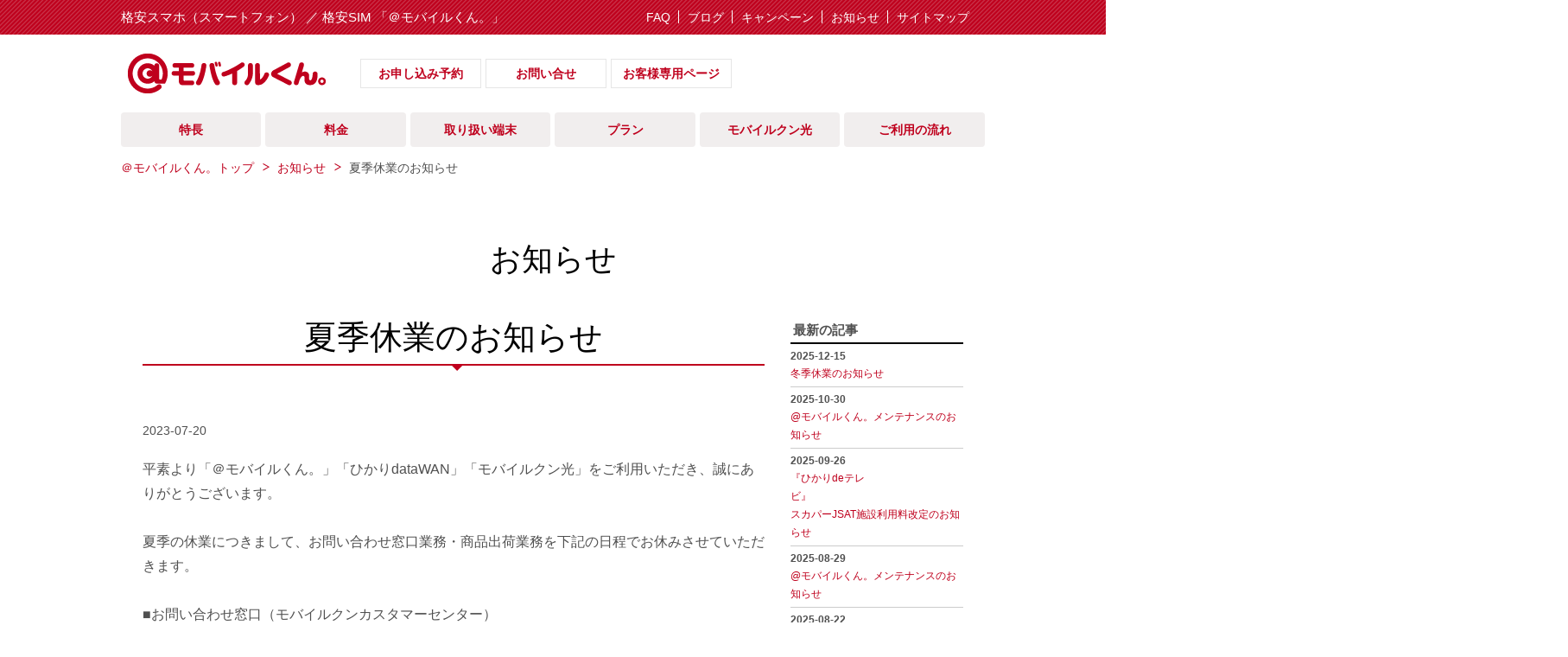

--- FILE ---
content_type: text/html; charset=UTF-8
request_url: https://www.mobile-kun.jp/news/detail-7088.html
body_size: 27029
content:
<!doctype html>
<html lang="ja">
<head>
<link rel="shortcut icon" type="image/x-icon" href="https://www.mobile-kun.jp/img/favicon/favicon.ico">
<link rel="icon" type="image/png" href="https://www.mobile-kun.jp/img/favicon/favicon-16.png" sizes="16x16">
<link rel="icon" type="image/png" href="https://www.mobile-kun.jp/img/favicon/favicon-32.png" sizes="32x32">
<link rel="icon" type="image/png" href="https://www.mobile-kun.jp/img/favicon/favicon-48.png" sizes="48x48">
<link rel="apple-touch-icon" sizes="57x57" href="https://www.mobile-kun.jp/img/favicon/favicon-57.png">
<link rel="apple-touch-icon" sizes="64x64" href="https://www.mobile-kun.jp/img/favicon/favicon-64.png">
<link rel="apple-touch-icon" sizes="72x72" href="https://www.mobile-kun.jp/img/favicon/favicon-72.png">
<link rel="apple-touch-icon" sizes="114x114" href="https://www.mobile-kun.jp/img/favicon/favicon-144.png">
<link rel="apple-touch-icon" sizes="120x120" href="https://www.mobile-kun.jp/img/favicon/favicon-120.png">
<link rel="apple-touch-icon" sizes="144x144" href="https://www.mobile-kun.jp/img/favicon/favicon-114.png">
<link rel="apple-touch-icon" sizes="152x152" href="https://www.mobile-kun.jp/img/favicon/favicon-152.png">
<link rel="apple-touch-icon" sizes="256x256" href="https://www.mobile-kun.jp/img/favicon/favicon-256.png">

<meta charset="utf-8">
	<title>夏季休業のお知らせ | お知らせ | 格安スマホ（スマートフォン） ／ 格安SIM 「＠モバイルくん。」</title>
	<meta name="keywords" content="夏季休業のお知らせ,お知らせ,格安スマホ（スマートフォン）,格安SIM,＠モバイルくん。" />
	<meta name="description" content="夏季休業のお知らせ。お知らせ。格安スマホ（スマートフォン） ／ 格安SIM 「＠モバイルくん。」" />


<link rel="shortcut icon" type="image/x-icon" href="/img/favicon/favicon.ico">
<link rel="icon" type="image/png" href="/img/favicon/favicon-16.png" sizes="16x16">
<link rel="icon" type="image/png" href="/img/favicon/favicon-32.png" sizes="32x32">
<link rel="icon" type="image/png" href="/img/favicon/favicon-48.png" sizes="48x48">
<link rel="apple-touch-icon" sizes="57x57" href="/img/favicon/favicon-57.png">
<link rel="apple-touch-icon" sizes="64x64" href="/img/favicon/favicon-64.png">
<link rel="apple-touch-icon" sizes="72x72" href="/img/favicon/favicon-72.png">
<link rel="apple-touch-icon" sizes="114x114" href="/img/favicon/favicon-144.png">
<link rel="apple-touch-icon" sizes="120x120" href="/img/favicon/favicon-120.png">
<link rel="apple-touch-icon" sizes="144x144" href="/img/favicon/favicon-114.png">
<link rel="apple-touch-icon" sizes="152x152" href="/img/favicon/favicon-152.png">
<link rel="apple-touch-icon" sizes="256x256" href="/img/favicon/favicon-256.png">
<meta name="viewport" content="width=device-width,initial-scale=1">
<meta http-equiv="X-UA-Compatible" content="IE=edge">
<meta property="og:image" content="/img/sns_metaimage.jpg" />
<link href="/css/style.css?20240830k7" rel="stylesheet" type="text/css">
<link href="/css/mypage.css?date=20160609" rel="stylesheet" type="text/css">
<link href="/css/select.css?date=20160609" rel="stylesheet" type="text/css">
<link href="/css/faq.css?date=20160609" rel="stylesheet" type="text/css">
<link href="/css/words.css?date=20160609" rel="stylesheet" type="text/css">
<link href="/css/form.css?date=20160609" rel="stylesheet" type="text/css">
<link href="/css/fee.css?date=20160609" rel="stylesheet" type="text/css">
<link href="/css/simulator.css?date=20160609" rel="stylesheet" type="text/css">
<link href="/css/feature.css?date=20160609" rel="stylesheet" type="text/css">
<link href="/css/campaign.css?date=20160609" rel="stylesheet" type="text/css">
<link href="/css/flow.css?date=20160609" rel="stylesheet" type="text/css">
<link href="/css/cafe.css?date=20160609" rel="stylesheet" type="text/css">
<link href="/css/blog.css?date=20160609" rel="stylesheet" type="text/css">
<link href="/css/news.css?date=20160609" rel="stylesheet" type="text/css">
<link href="/css/sim.css?date=20160609" rel="stylesheet" type="text/css">
<link href="/css/sp.css?20240830k7" rel="stylesheet" type="text/css">
<link href="/css/mobliekun_denwa.css" rel="stylesheet" type="text/css">
<link href="/css/mobliekun_denwa_sp.css" rel="stylesheet" type="text/css">
<script src="//ajax.googleapis.com/ajax/libs/jquery/1.11.1/jquery.min.js"></script>
<script type="text/javascript" src="/js/jquery.matchHeight-min.js"></script>
<script type="text/javascript" src="/js/scroll.js"></script>
<script type="text/javascript" src="/js/script.js?20211222ver2"></script>


<script type="text/javascript" src="/js/jquery.fancybox.js"></script>
<script type="text/javascript" src="/js/jquery.fancybox-thumbs.js"></script></head>
<body id="index">
<script>
  window.fbAsyncInit = function() {
    FB.init({
      appId      : '234069580282222',
      xfbml      : true,
      version    : 'v2.6'
    });
  };

  (function(d, s, id){
     var js, fjs = d.getElementsByTagName(s)[0];
     if (d.getElementById(id)) {return;}
     js = d.createElement(s); js.id = id;
     js.src = "//connect.facebook.net/en_US/sdk.js";
     fjs.parentNode.insertBefore(js, fjs);
   }(document, 'script', 'facebook-jssdk'));
</script><div id="header_wrap">
	<header id="header" class="clearfix">
		<div class="h1_wrap"><h1>格安スマホ（スマートフォン） ／ 格安SIM 「＠モバイルくん。」</h1></div>
        <div class="r_headerMenu clearfix">
        	<div class="exMenu">
            	<ul class="clearfix">
            		<li><a href="/faq/">FAQ</a></li>
            		<li><a href="/blog/">ブログ</a></li>
            		<li><a href="/campaign/">キャンペーン</a></li>
                    <li><a href="/news/">お知らせ</a></li>
            		<li><a href="/sitemap.html">サイトマップ</a></li>
            	</ul>
            </div>
        </div>
    </header>
</div>
<div id="logoArea_wrap">
	<div class="logoArea clearfix">
		<div class="h_middleArea">
	    	<div class="logo"><a href="/"><img src="/img/logo.png" alt="＠モバイルくん。logo"></a></div>
	    </div>
        <div class="userMenu">
           <ul class="clearfix">
		  <li><a href="https://www.mobile-kun.jp/reserve/" target="_blank">お申し込み予約</a></li>
            <li><a href="/contact/">お問い合せ</a></li>
            <li><a href="/mypage/">お客様専用ページ</a></li>
           </ul>
        </div>
    </div>
</div>
<!-- gnav -->
<div id="gnav_wrap">
	<div id="gnav" class="clearfix">
		<div class="gnavTitle">メニュー（タップして開く）</div>
		<div class="gnavList">
			<ul class="clearfix">
				                <li >
					<a class="point">特長</a>
					<div class="subnav_wrap">
						<ul class="subnav clearfix three">
<!-- 総額表示対応にてコメントアウト start --
							<li><a href="/feature/index.html#feature01">月額1,320円(税込)〜</a></li>
							<li><a href="/feature/index.html#feature02">月々のお支払いがお得に</a></li>
-- 総額表示対応にてコメントアウト end-->
							<li><a href="/feature/index.html#feature03">データ追加料金がお得</a></li>
							<li><a href="/feature/index.html#feature11">@ポイントとは</a></li>
							<li><a href="/feature/index.html#feature08">モバイルくんでんわ</a></li>
							<li><a href="/feature/index.html#feature04">オートチャージ</a></li>
							<li style="margin-bottom:5px;"><a href="/feature/index.html#feature05">簡単料金プラン</a></li>
							<li style="margin-bottom:5px;"><a href="/feature/index.html#feature06">選べる端末</a></li>
							<li><a href="/feature/index.html#feature07">MNPで乗り換えも楽々</a></li>
						</ul>
					</div>
				</li>
				<li>
					<a class="point">料金</a>
					<div class="subnav_wrap">
						<ul class="subnav clearfix two">
							<li><a href="/price/index.html">料金</a></li>
<!-- 総額表示対応にてコメントアウト start --
							<li><a href="/price/simulator/">料金シミュレーション</a></li>
-- 総額表示対応にてコメントアウト end-->
							<li><a href="/price/option.html">オプション</a></li>
						</ul>
					</div>
				</li>
				<li><a href="/products/">取り扱い端末</a></li>
				<li>
					<a class="point">プラン</a>
					<div class="subnav_wrap">
						<ul class="subnav clearfix two">
							<li><a href="/sim/sms.html">データ通信専用SIM</a></li>
							<li><a href="/sim/onsei.html">音声通話機能付きSIM</a></li>
							<!--<li><a href="/sim/data.html">データSIM SMS無し</a></li>-->
						</ul>
					</div>
				</li>
				<li><a href="/hikari/">モバイルクン光</a></li>
				<!--<li><a href="/solution/">ご利用シーン</a></li>-->
				<!--<li><a  class="point">お客様の声</a>
                <div class="subnav_wrap">
						<ul class="subnav clearfix two">
							<li><a href="/solution/">ご利用シーン</a></li>
                            <li><a href="/customer/">お客様の声</a></li>
						</ul>
					</div></li>-->
				<li>
					<a class="point">ご利用の流れ</a>
					<div class="subnav_wrap">
						<ul class="subnav clearfix three">
<li><a href="/flow/mnp.html">お申込からご利用まで</a></li>
<li><a href="https://www.mobile-kun.jp/flow/index.html">事前準備シミュレーター</a></li>
<li><a href="/flow/verify_web.html">本人確認書類</a></li>
<li><a href="/flow/wifi.html">Wi-Fi設定方法</a></li>
<li><a href="https://www.mobile-kun.jp/faq_category/category-884.html">iPhone設定方法</a></li>
<li><a href="https://www.mobile-kun.jp/faq_category/category-977.html">Android設定方法</a></li>
						</ul>
					</div>
				</li>
			</ul>
		</div>
	</div>
</div>
<!-- /gnav -->
<!-- pankuzu -->
<div id="pankuzu_wrap">
	<div id="pankuzu" class="clearfix">
		<div class="pankuzuList">
			<ol class="clearfix">
				<li><a href="/">＠モバイルくん。トップ</a></li>									<li><a href="/news/">お知らせ</a></li>
					<li>夏季休業のお知らせ</li>
							</ol>
		</div>
		<!-- shareBtn -->
		<div class="shareBtn">
        	<ul>
        		<li class="facebook">
                	<div class="fb-like" data-href="http://www.mobile-kun.jp/" data-layout="button_count" data-action="like" data-show-faces="true" data-share="false"></div>
                </li>
        		<li class="twitter">
                	<a href="https://twitter.com/share" class="twitter-share-button"{count} data-hashtags="モバイルくん">Tweet</a>
<script>!function(d,s,id){var js,fjs=d.getElementsByTagName(s)[0],p=/^http:/.test(d.location)?'http':'https';if(!d.getElementById(id)){js=d.createElement(s);js.id=id;js.src=p+'://platform.twitter.com/widgets.js';fjs.parentNode.insertBefore(js,fjs);}}(document, 'script', 'twitter-wjs');</script>
                </li>
        	</ul>
        </div>		<!-- /shareBtn -->
	</div>
</div>
<!-- /pankuzu -->

	<h2>お知らせ</h2>

	<!-- body -->
	<div class="body_wrap">
		<div id="body" class="full">
		

<div class="layout_column_2 clearfix">
	<div class="left_column">
		<!-- section -->
		<div class="section">

			<h3>夏季休業のお知らせ</h3>
			<p class="mb20">2023-07-20</p>
			<div class="lead">
				平素より「＠モバイルくん。」「ひかりdataWAN」「モバイルクン光」をご利用いただき、誠にありがとうございます。<br /><br />夏季の休業につきまして、お問い合わせ窓口業務・商品出荷業務を下記の日程でお休みさせていただきます。<br /><br />■お問い合わせ窓口（モバイルクンカスタマーセンター）<br />2023年8月11日（金）～ 2023年8月15日（火）<br /><br />■商品の出荷・オプション登録<br />2023年8月11日（金）～ 2023年8月15日（火）<br /><br />＜事業者変更で他社乗換をされる方へ＞<br />夏季休業の期間は、事業者変更承諾番号の発行ができません。<br />8月9日（水）〜8月15日（火）に「事業者変更承諾番号発行申請書兼同意書」が到着した場合は、8月16日（水）以降に順次発行し通知いたします。<br /><br />ご利用のお客様にはご不便をおかけいたしますが、ご理解のほど、何卒よろしくお願い申し上げます。<br /><br /><br />			</div>
		</div>
		<div class="pager">
			<ul>
				<li class="prev"><a href="/news/detail-7094.html">前へ</a></li>
				<li class="index"><a href="/news/">一覧へ</a></li>
				<li class="next"><a href="/news/detail-7085.html">次へ</a></li>
			</ul>
		</div>
		<!-- /section -->
	</div>
	<div class="right_column">
		<div class="side_inner_box">
			<div class="title">最新の記事</div>
			<ul class="side_list">
					<li><a href='/news/detail-7228.html' target='_self'><span>2025-12-15</span>冬季休業のお知らせ</a></li>
	<li><a href='/news/detail-7226.html' target='_self'><span>2025-10-30</span>@モバイルくん。メンテナンスのお知らせ</a></li>
	<li><a href='/news/detail-7217.html' target='_self'><span>2025-09-26</span>『ひかりdeテレビ』　　　　　　　　　　　　　　　　　　　　　　　　　　　　　　　　　　　　　　　　　　　　　　　　　　　　　　　　　　　　　　　　　　　　　　　　　スカパーJSAT施設利用料改定のお知らせ</a></li>
	<li><a href='/news/detail-7214.html' target='_self'><span>2025-08-29</span>@モバイルくん。メンテナンスのお知らせ</a></li>
	<li><a href='/news/detail-7213.html' target='_self'><span>2025-08-22</span>@モバイルくん。メンテナンスのお知らせ</a></li>
			</ul>
		</div>
		<!--
		<div class="side_inner_box">
			<div class="title">カテゴリ</div>
			<ul class="side_list">
				<li><a href="detail.html">カテゴリA(22)</a></li>
				<li><a href="detail.html">カテゴリB(16)</a></li>
				<li><a href="detail.html">カテゴリC(12)</a></li>
			</ul>
		</div>
		-->
		<div class="side_inner_box">
			<div class="title">年度別</div>
			<ul class="side_list">
					<li><a href='/news/?date=2025'>2025年(12)</a></li>
	<li><a href='/news/?date=2024'>2024年(11)</a></li>
	<li><a href='/news/?date=2023'>2023年(10)</a></li>
	<li><a href='/news/?date=2022'>2022年(13)</a></li>
	<li><a href='/news/?date=2021'>2021年(19)</a></li>
	<li><a href='/news/?date=2020'>2020年(20)</a></li>
	<li><a href='/news/?date=2019'>2019年(17)</a></li>
	<li><a href='/news/?date=2018'>2018年(22)</a></li>
	<li><a href='/news/?date=2017'>2017年(26)</a></li>
	<li><a href='/news/?date=2016'>2016年(30)</a></li>
	<li><a href='/news/?date=2015'>2015年(51)</a></li>
	<li><a href='/news/?date=2014'>2014年(13)</a></li>
	<li><a href='/news/?date=2013'>2013年(4)</a></li>
			</ul>
		</div>
	</div>
</div>

<div class="btn_area clearfix">
	<div class="btn"><a href="/reserve/">お申し込み予約</a></div>
	<div class="btn"><a href="/hikari/">光回線のセットはこちら</a></div>
</div>


<script type="text/javascript">
<!--
$('body').attr('id','news_page');
$('body').attr('class','index');
$('#body').attr('class','main');
// -->
</script>

		</div>
	</div>
	<!-- /body -->
	<!-- footer -->
	<div id="footer_wrap">
	<div id="footer">
	<div class="footTop">
	<div class="footNav clearfix">
	  <div class="footNavInner">
		<ul class="clearfix">
		  <li><a href="/feature/">＠モバイルくんの特長</a>
			<ul class="sub">
<!-- 総額表示対応にてコメントアウト start --
			  <li><a href="/feature/#feature01">月額1,320円〜</a></li>
			  <li><a href="/feature/#feature02">月々のお支払いがお得に</a></li>
-- 総額表示対応にてコメントアウト end-->
              <li><a href="/feature/#feature03">データ追加料金がお得！</a></li>
			  <li><a href="/feature/#feature11">＠ポイントとは</a></li>
			  <li><a href="/feature/#feature08">モバイルくんでんわ</a></li>
			  <li><a href="/feature/#feature04">オートチャージ</a></li>
			  <li><a href="/feature/#feature05">多彩なプラン</a></li>
			  <li><a href="/feature/#feature06">選べる端末</a></li>
			  <li><a href="/feature/#feature07">MNPで乗り換えも楽々</a></li>
			</ul>
		  </li>
		</ul>
		<ul class="clearfix">
		  <li><a href="/price/">料金</a>
			<ul class="sub">
			  <li><a href="/price/index.html">料金</a></li>
<!-- 総額表示対応にてコメントアウト start --
			  <li><a href="/price/simulator/">料金シミュレーション</a></li>
-- 総額表示対応にてコメントアウト end-->
                          <li><a href="/price/option.html">オプション</a></li>
			</ul>
		  </li>
		  <li><a href="/products/">取扱端末</a>
			<ul class="sub">
			  <li><a href="/products/">スマートフォン</a></li>
			  <!--<li><a href="/products/">タブレット</a></li>-->
			  <li><a href="/products/">ルーター</a></li>
			</ul>
		  </li>
		</ul>
		<ul class="clearfix">
		  <li><a href="/sim/">プラン</a>
			<ul class="sub">
			  <li><a href="/sim/sms.html">データ通信専用SIM</a></li>
			  <li><a href="/sim/onsei.html">音声通話機能付きSIM</a></li>
			  <!--<li><a href="/sim/data.html">データSIM(SMSなし)</a></li>-->
			</ul>
		  </li>
		  <li><a href="/campaign/detail_000001.html">キャンペーン</a></li>
		  <li><a href="/solution/">ご利用シーンの紹介</a></li>
		  <li><a href="/customer/">お客様の声</a></li>
		  <li><a href="/faq/">よくある質問</a></li>
		  <li><a href="/flow/">ご利用の流れ</a>
	       <ul class="sub">
			  <li><a href="/flow/index.html">シミュレーター</a></li>
			  <li><a href="/flow/verify_web.html">本人確認書類</a></li>
			  <li><a href="/flow/mnp.html">お申込からご利用まで</a></li>
		    </ul>
	      </li>
	    </ul>
		<ul class="clearfix">
		  <li><a href="https://www.mobile-kun.jp/reserve/" target="_blank">お申し込み予約</a></li>
		  <li><a href="/contact/">お問い合わせ</a></li>
		  <li><a href="/news/">お知らせ</a></li>
		  <li><a href="/other/agreement.html">利用規約</a></li>
		  <li><a href="/other/privacy.html">プライバシーポリシー</a></li>
		  <li><a href="/other/law.html">特定商取引</a></li>
		</ul>
		<ul class="clearfix">
		  <li><a href="/other/company.html">運営会社</a></li>
		  <li><a href="/other/company.html">古物営業法に基づく表示</a></li>
		  <li><a href="/other/sitemap.html">サイトマップ</a></li>
		  <li><a href="/mypage/">ログイン</a></li>
		</ul>
		<div class="snsWrap"> 
		<div class="mini_bnr_link01">
		<a href="/beginner/" target="_blank" class="begin"><img src="/img/beginer_mini_bnr-01.png" width="245" height="85" alt=" " /></a>
<!-- 総額表示対応にてコメントアウト start --
		<a href="/fee/simulator/" target="_blank" class="simu"><img src="/img/simu_mini_bnr-01.png" width="245" height="85" alt=" " /></a>
-- 総額表示対応にてコメントアウト end-->
		<div class="miniBnrArea clearfix">
		<div class="bnr_sns_link">
		<a href="https://www.facebook.com/%E3%83%A2%E3%83%90%E3%82%A4%E3%83%AB%E3%81%8F%E3%82%93-189039401253639/" target="_blank" class="fb"><img src="/img/sns_fb.png" height="45" alt=" " /></a>
		<a href="https://twitter.com/_mobilekun" target="_blank" class="tw"><img src="/img/sns_tw.png" height="45" alt=" " /></a>
		<a href="https://www.youtube.com/channel/UCXXUAhlTLbMN-4PTLNxH44Q" target="_blank" class="yt"><img src="/img/sns_yt.png" height="31" alt=" " /></a>
		</div>
		</div>
		
		</div>
		</div>
	  </div>
	  <div class="footBottom clearfix">
		<div class="inner">
		  <div class="footLogo"><img src="/img/foot_logo.png" alt=""></div>
		</div>
	  </div>
	  </div>
	</div>
	
	<!-- /footer -->

<!-- アフィリエイト関連タグ -->
<div id="affiliate_result" style="display:none;"></div>
<script type="text/javascript" language="javascript" src="/js/affiliate.js"></script>
<script src="//statics.a8.net/a8sales/a8sales.js"></script>

<!--アナリティクスイベントトラッキングタグ-->
<script type="text/javascript">jQuery(function() {  
    jQuery("a").click(function(e) {        
        var ahref = jQuery(this).attr('href');
        if (ahref.indexOf("www.mobile-kun.jp") != -1 || ahref.indexOf("http") == -1 ) {
            ga('send', 'event', '内部リンク', 'クリック', ahref);} 
        else { 
            ga('send', 'event', '外部リンク', 'クリック', ahref);}
        });
    });
</script>

<!--20170307ユニバーサルアナリティクスタグ-->
<script>
  (function(i,s,o,g,r,a,m){i['GoogleAnalyticsObject']=r;i[r]=i[r]||function(){
  (i[r].q=i[r].q||[]).push(arguments)},i[r].l=1*new Date();a=s.createElement(o),
  m=s.getElementsByTagName(o)[0];a.async=1;a.src=g;m.parentNode.insertBefore(a,m)
  })(window,document,'script','https://www.google-analytics.com/analytics.js','ga');

  ga('create', 'UA-41328613-1', 'auto');
  ga('send', 'pageview');

</script>

<script type="text/javascript">
// GoogleAnalytics ACCEL UA-42530120-1
  var _gaq = _gaq || [];
  _gaq.push(['_setAccount', 'UA-42530120-1']);
  _gaq.push(['_trackPageview']);
  (function() {
    var ga = document.createElement('script'); ga.type = 'text/javascript'; ga.async = true;
    ga.src = ('https:' == document.location.protocol ? 'https://ssl' : 'http://www') + '.google-analytics.com/ga.js';
    var s = document.getElementsByTagName('script')[0]; s.parentNode.insertBefore(ga, s);
  })();
</script>

<!--<script type="text/javascript">
// GoogleAnalytics ACCEL UA-41328613-1
  var _gaq = _gaq || [];
  _gaq.push(['_setAccount', 'UA-41328613-1']);
  _gaq.push(['_trackPageview']);
  (function() {
    var ga = document.createElement('script'); ga.type = 'text/javascript'; ga.async = true;
    ga.src = ('https:' == document.location.protocol ? 'https://ssl' : 'http://www') + '.google-analytics.com/ga.js';
    var s = document.getElementsByTagName('script')[0]; s.parentNode.insertBefore(ga, s);
  })();
</script>-->

<script type="text/javascript">
// GoogleAnalytics DELIGHT
  var _gaq = _gaq || [];
  _gaq.push(['_setAccount', 'UA-33768522-10']);
  _gaq.push(['_trackPageview']);

  (function() {
    var ga = document.createElement('script'); ga.type = 'text/javascript'; ga.async = true;
    ga.src = ('https:' == document.location.protocol ? 'https://ssl' : 'http://www') + '.google-analytics.com/ga.js';
    var s = document.getElementsByTagName('script')[0]; s.parentNode.insertBefore(ga, s);
  })();
</script>

<script type="text/javascript">
  (function () {
    var tagjs = document.createElement("script");
    var s = document.getElementsByTagName("script")[0];
    tagjs.async = true;
    tagjs.src = "//s.yjtag.jp/tag.js#site=gnDepwQ";
    s.parentNode.insertBefore(tagjs, s);
  }());

</script>
<noscript>
  <iframe src="//b.yjtag.jp/iframe?c=gnDepwQ" width="1" height="1" frameborder="0" scrolling="no" marginheight="0" marginwidth="0"></iframe>
</noscript>

<!-- リマーケティング タグの Google コード --> 
<script type="text/javascript"> 
/* <![CDATA[ */ 
var google_conversion_id = 975007345; 
var google_custom_params = window.google_tag_params; 
var google_remarketing_only = true; 
/* ]]> */ 
</script> 

<script type="text/javascript" src="//www.googleadservices.com/pagead/conversion.js"> 
</script> 

<script type="text/javascript">
(function(d, src, c) { var t=d.scripts[d.scripts.length - 1],s=d.createElement('script');s.id='la_x2s6df8d';s.async=true;s.src=src;s.onload=s.onreadystatechange=function(){var rs=this.readyState;if(rs&&(rs!='complete')&&(rs!='loaded')){return;}c(this);};t.parentElement.insertBefore(s,t.nextSibling);})(document,
'https://drtidcucfgu8efghuiefg.liveagent.jp/scripts/track.js',
function(e){ LiveAgent.createButton('00eb95ed', e); });
</script>

<!-- Yahoo Code for your Target List -->
<script type="text/javascript" language="javascript">
/* <![CDATA[ */
var yahoo_retargeting_id = 'VM7R01FPQR';
var yahoo_retargeting_label = '';
var yahoo_retargeting_page_type = '';
var yahoo_retargeting_items = [{item_id: '', category_id: '', price: '', quantity: ''}];
/* ]]> */
</script>
<script type="text/javascript" language="javascript" src="//b92.yahoo.co.jp/js/s_retargeting.js"></script>
<script src="//sitest.jp/tracking/sitest_js?p=5833e3edc1f9e" async></script>

<!--↓　YDNリターゲティングタグ------------------->

<!-- Yahoo Code for your Target List -->
<script type="text/javascript" language="javascript">
/* <![CDATA[ */
var yahoo_retargeting_id = 'UT9XHMIBLB';
var yahoo_retargeting_label = '';
var yahoo_retargeting_page_type = '';
var yahoo_retargeting_items = [{item_id: '', category_id: '', price: '', quantity: ''}];
/* ]]> */
</script>
<script type="text/javascript" language="javascript" src="//b92.yahoo.co.jp/js/s_retargeting.js"></script>

<!---------------------------- ↑　YDNリターゲティングタグ-->

<!--↓　yahooアクセス解析　プロモーション------------------->
<script id="tagjs" type="text/javascript">
  (function () {
    var tagjs = document.createElement("script");
    var s = document.getElementsByTagName("script")[0];
    tagjs.async = true;
    tagjs.src = "//s.yjtag.jp/tag.js#site=U9C5zx8";
    s.parentNode.insertBefore(tagjs, s);
  }());
</script>
<noscript>
  <iframe src="//b.yjtag.jp/iframe?c=U9C5zx8" width="1" height="1" frameborder="0" scrolling="no" marginheight="0" marginwidth="0"></iframe>
</noscript>

<!---------------------------- ↑　yahooアクセス解析　プロモーション-->


<!--↓　yahooアクセス解析　YDN------------------->
<script id="tagjs" type="text/javascript">
  (function () {
    var tagjs = document.createElement("script");
    var s = document.getElementsByTagName("script")[0];
    tagjs.async = true;
    tagjs.src = "//s.yjtag.jp/tag.js#site=U9C5zx8";
    s.parentNode.insertBefore(tagjs, s);
  }());
</script>
<noscript>
  <iframe src="//b.yjtag.jp/iframe?c=U9C5zx8" width="1" height="1" frameborder="0" scrolling="no" marginheight="0" marginwidth="0"></iframe>
</noscript>
<!-- Google tag (gtag.js) -->
<script async src="https://www.googletagmanager.com/gtag/js?id=G-DKKDWLTH5D"></script>
<script>
  window.dataLayer = window.dataLayer || [];
  function gtag(){dataLayer.push(arguments);}
  gtag('js', new Date());

  gtag('config', 'G-DKKDWLTH5D');
</script>
<!-- Google tag (gtag.js) -->
<script async src="https://www.googletagmanager.com/gtag/js?id=G-L0GGR0CD33"></script>
<script>
  window.dataLayer = window.dataLayer || [];
  function gtag(){dataLayer.push(arguments);}
  gtag('js', new Date());

  gtag('config', 'G-L0GGR0CD33');
</script>
</body>
</html>

--- FILE ---
content_type: text/css
request_url: https://www.mobile-kun.jp/css/style.css?20240830k7
body_size: 152801
content:
@charset "UTF-8";
/* CSS Document */

html{min-width:1100px;}
html, body, div, span, applet, object, iframe, h1, h2, h3, h4, h5, h6, p, blockquote, pre, a, abbr, acronym, address, cite, code, del, dfn, em, img, ins, kbd, q, s, samp, small, strike, strong, sub, sup, tt, var, b, u, i, center, dl, dt, dd, ol, ul, li, fieldset, form, label, legend, table, caption, tbody, tfoot, thead, tr, th, td {margin: 0;padding: 0;border: 0;outline: 0;font-size: 100%;vertical-align: baseline;background: transparent;
}
body {line-height: 1;font-family:"ヒラギノ角ゴ Pro W3", "Hiragino Kaku Gothic Pro", "メイリオ", Meiryo, Osaka, "ＭＳ Ｐゴシック", "MS PGothic", sans-serif;font-size:14px;line-height:1.5;height:100%;color:#505050;}
ol, ul {list-style: none;}
blockquote, q {quotes: none;}
blockquote:before, blockquote:after, q:before, q:after {content: '';content: none;}
.img01{
    position: relative;
    margin-top: 25px;
    display: inline-block;
    width: 29%;
    background: #f0f0f0;
    padding: 20px;
    box-sizing: border-box;
    border-radius: 5px;
}
.img01:not(:last-child){
    margin-right: 2%;
}
.img01 .close{
    width: 30px;
    height: 30px;
    background: #2D3E5B;
    display: block;
    position: absolute;
    right: -15px;
    top: -15px;
    border-radius: 200px;
}
.img01 .close:hover{cursor:pointer;opacity:0.8;}
.img01 .close:before,
.img01 .close:after{content:"";height: 2px;width: 10px;background: #fff;top: 50%;left: 50%;position: absolute;margin-left: -5px;margin-top: -1px;}
.img01 .close:before{
    transform: rotate(45deg);
}
.img01 .close:after{
    transform: rotate(-45deg);
}
.img01 img{
    max-width: 100% !important;
}

/* remember to define focus styles! */
:focus {outline: 0;}
/* remember to highlight inserts somehow! */
ins {text-decoration: none;}
del {text-decoration: line-through;}
/* tables still need 'cellspacing=&quot;0&quot;' in the markup */
table {border-collapse: collapse;border-spacing: 0;}
.clearfix {zoom:1;}
.clearfix:after {content: "";display: block;clear: both;}
a{text-decoration:none;color:#BF001D;}

@media screen and (min-width:480px){
a:hover{opacity:0.8;}
}
img{vertical-align: bottom;max-width:100%;}
table{width:100%;}
.sp_block{display:none;}
#oter.agreement{





}
/*=====================
	Temp
=====================*/
.onPc{display:block;}
.onSp{display:none;}
.red{color:#BF001D;}
.tal{text-align:left;}
.tac{text-align:center;}
.tar{text-align:right;}
.f12{font-size:12px;}
.f14{font-size:14px;}
.f15{font-size:15px;}
.f16{font-size:16px;}
.f18{font-size:18px;}
.f20{font-size:20px;}
.f24{font-size:24px;}
.pb30{ padding-bottom:30px;}
.pt30{ padding-top:30px;}
.pt20{ padding-top:20px;}
.mb50{margin-bottom:50px !important;}
.mb100{margin-bottom:100px !important;}

.note{font-size:10px;}
.h20{display:block;height:20px;}

.bdb-n{border-bottom:none!important;}
.bdt-n{border-top:none!important;}
.bdl-n{border-left:none!important;}
.bdr-n{border-right:none!important;}
.bdb-s{border-bottom:1px solid #D5D5D5;}
.bdt-s{border-top:1px solid #D5D5D5;}
.bdl-s{border-left:1px solid #D5D5D5;}
.bdr-s{border-right:1px solid #D5D5D5;}
.bdb-d{border-bottom:1px dotted #D5D5D5;}
.bdt-d{border-top:1px dotted #D5D5D5;}
.bdl-d{border-left:1px dotted #D5D5D5;}
.bdr-d{border-right:1px dotted #D5D5D5;}
/*2016年7月29日追記*/
.kome{position:absolute;right:0%;width:18%;}
.kome_oya{ position:relative;}
.kome_2{position:absolute;right:0%;width:18%; top:7%; }
.mousikomi{ margin-bottom:30px !important;}
.btn_area > .new_btn:last-child a{margin:0; position:relative; border-radius:10px 10px 10px 10px;}
.btn_area > .new_btn:last-child a:before{content:"";position:absolute; width:9px; height:9px;border-top:3px solid #ffffff;border-right:3px solid #ffffff; transform:rotate(45deg); right:18px; top:50%; margin-top:-8px;}/*追記2016年7月29日*/
/*/ 2016年7月29日追記*/
.btnStyle01{text-align:center;}
.btnStyle01 li{display:inline-block;background:#fff;border:1px solid #000;background:url("/img/detailbtn_icon01.png") no-repeat 93% 50% #fff;margin-right:30px;}
.btnStyle01 li:last-child{margin-right:0;}
.btnStyle01 li:hover{background:url("/img/detailbtn_icon01_hover.png") no-repeat 93% 50% #fff;}
.btnStyle01 li a{display:table-cell;vertical-align:middle;height:48px;width:278px;font-size:16px;color:#000; font-weight:bold;}
.btnStyle01 li:hover a{color:#BF001D;}

th.white{background:#fff!important;}
th.salmon{background:#D96677!important;color:#fff;}
th.purple{background:#AE5677!important;color:#fff;}
th.pink{background:#E599A5!important;color:#fff;}
td.gray{ background:#eeeeee!important;}

.tableStyle01 table{width:100%;table-style:fixed;} 

.tableStyle01{margin-bottom:10px;} 
.tableStyle01 th{background:#A8A8A8;color:#fff;height:35px;vertical-align:middle;}
.tableStyle01 td{vertical-align:middle;text-align:center;background:#F0F0F0;border-right:1px solid #D5D5D5;height:75px;font-size:13px;line-height:16px;}
.tableStyle01 td:last-child{border-right:none;}
.tableStyle01 tr:nth-child(2n) td{background:#fafafa;}
.tableStyle02 table{width:100%;table-style:fixed;}
.tableStyle02 th,.tableStyle02 td{padding:1em;}
.tableStyle02 th{width:25%;background:#A8A8A8;color:#fff;vertical-align:top;text-align:center;font-weight:normal;border-bottom:1px solid #fff;}
.tableStyle02 td{vertical-align:top;border-bottom:1px solid #D5D5D5;background:#F0F0F0;}
.tableStyle02 tr:last-child th,
.tableStyle02 tr:last-child td{border:none;}

.damyTableTitle{font-size:1.2em;line-height:1.5;font-weight:bold;margin-top:30px;}
.damyTableTitle:first-child{margin-top:0;}

.preparationText{font-size:32px;text-align:center;font-weight:bold;}

/* header */
#header_wrap{background:url("/img/stripe_bk.png") #BF001D;height:40px;min-width:1000px;}
#header{width:1000px;margin:0 auto;}
.h1_wrap{float:left;max-width:580px;}
h1{font-size:15px;color:#fff;font-weight:normal;line-height:40px;white-space:nowrap;overflow: hidden;text-overflow: ellipsis;}
.r_headerMenu{float:right;}
.exMenu{float:left;line-height:40px;margin-right:8px;}
.exMenu li{float:left;font-weight:normal;background:url("/img/head_exmenu_bd.gif") no-repeat 100% 12px;}
.exMenu li:last-child{background:none;}
.exMenu li a{color:#fff;padding:0 10px;}
.exMenu li a:hover{text-decoration:underline;}

.logoArea{width:1000px;margin:0 auto;}
.userMenu{float:left;height:30px;background:#fff;line-height:30px;margin-top:28px;margin-left:40px;}
.userMenu li{float:left;width:138px;height:32px;line-height:32px;margin-right:5px;border:1px solid #E6E6E6;text-align:center;}
.userMenu li:nth-child(4n){margin-right:0;}
.userMenu li:hover{background:#BF001D;border:1px solid #BF001D;}
.userMenu li a{display:block;color:#BF001D;font-weight:bold;}
.userMenu li a:hover{color:#fff;}
.h_contactArea{float:right;width:260px;margin-top:14px;}
.h_contactArea .title{font-weight:bold;letter-spacing:7px;text-align:center;color:#000;}
.h_contactArea .tel{text-align:center;}
.h_contactArea .text{font-size:9px;text-align:center;margin-top: 5px;}

/* gnav */

#gnav{width:1000px;margin:0 auto;}
.logo{width:230px;float:left;margin:22px 0;margin-left:7px;}
.gnavTitle{display:none;}
.gnavList{position:relative;}
.gnavList > ul > li{float:left;width:162px;height:40px;line-height:40px;text-align:center;background:#F1EEEE;border-radius:4px;-webkit-border-radius:4px;-moz-border-radius:4px;-ms-border-radius:4px;-o-border-radius:4px;margin-right:5px;}
.gnavList > ul > li:hover{background:#aaaaaa;}
.gnavList > ul > li:hover > a{color:#fff;}
.gnavList > ul > li:nth-child(2n){width:163px;}
.gnavList > ul > li:last-child{margin-right:0;}
.gnavList > ul > li > a{display:block;font-weight:bold;}

.gnavList > ul > li.on .subnav_wrap{padding-top:48px;}
.gnavList .subnav{display:none;position:absolute;left:0;top:50px;width:1000px;border: 1px solid #ccc;box-shadow: 0px 1px 7px rgba(0,0,0,0.2);z-index:1000;background:#fff;border-radius:5px;padding:5px;}
.gnavList .subnav:before{content:"";position:absolute;left: 60px;top: -8px;display:block;width: 15px;height: 8px;background:url(../img/subnav_ar.png) 0 0 no-repeat;}
.gnavList .subnav_wrap > ul > li{font-size:15px;float:left;margin-right:5px;/*background:#E8DAE3;*/border:1px solid #E8DAE3;margin-bottom:5px;}
.gnavList .subnav_wrap > ul.two > li:nth-child(2n){margin-right:0;}
.gnavList .subnav_wrap > ul.two > li:nth-last-child(-n+2){margin-bottom:0;}
.gnavList .subnav_wrap > ul.two > li{width:49.3%;}
.gnavList .subnav_wrap > ul.three > li:nth-child(3n){margin-right:0;}
.gnavList .subnav_wrap > ul.three > li:nth-last-child(-n+3){margin-bottom:0;}
.gnavList .subnav_wrap > ul.three > li{width:32.6%;}
.gnavList .subnav_wrap > ul.four > li{width:24.4%;}
.gnavList .subnav_wrap > ul.four > li:nth-child(4n){margin-right:0;}
.gnavList .subnav_wrap > ul.four > li:nth-last-child(-n+4){margin-bottom:0;}
.gnavList .subnav_wrap > ul > li:hover{background:#fff;border:1px solid #E8DAE3;}
.gnavList li:nth-child(2) .subnav:before{left: 205px;}
.gnavList li:nth-child(3) .subnav:before{left: 350px;}
.gnavList li:nth-child(4) .subnav:before{left: 485px;}
.gnavList li:nth-child(5) .subnav:before{left: 635px;}
.gnavList li:nth-child(6) .subnav:before{left: 910px;}
.gnavList li:nth-child(7) .subnav:before{left: 920px;}
.gnavList .subnav_wrap > ul > li a{display:block;position:relative;line-height: 30px;text-align:left;}
.gnavList .subnav_wrap > ul > li a:before{content:"";display:inline-block;width:8px;height:8px;background:#BF001D;margin: 0 8px;position:relative;top:-2px;}

/*
#gnav_wrap{}
#gnav{float:left;margin-top:18px;}
.logo{width:115px;float:left;margin:14px 0;margin-right:40px;}
.spMenu{display:none;}
.gnavList{}
.gnavList > ul > li{float:left;font-size:13px;border-bottom:2px solid #fff;text-align:center;}
.gnavList > ul > li > a{display:block;font-weight:bold;padding:0 10px;position:relative;border-right:1px solid #A8A8A8;}
.gnavList > ul > li.on > a{color:#BF001D;}
.gnavList > ul > li:last-child > a{border-right:none;}
.gnavList > ul > li:hover > a::after,
.gnavList > ul > li.on > a::after{content:"";border:8px solid transparent;border-bottom:8px solid #BF001D;position:absolute;bottom:-15px;left:50%;margin-left:-7px;}

.gnavList .subnav_wrap{position:absolute;left:0;top:92px;min-height:42px;background:#F0F0F0;width:100%;border-top:1px solid #BF001D;}
.gnavList li.on .subnav_wrap{display:block;}
.gnavList .subnav{width:1000px;margin:0 auto;padding:15px 0 10px;}
.gnavList .subnav li{display:inline-block;padding-left:12px;margin-right:15px;margin-bottom:5px;}
.gnavList .subnav li:last-child{margin-right:0;}
.gnavList .subnav li a{position:relative;}
.gnavList .subnav li a::before{content:"";display:block;height:6px;width:6px;background:#BF001D;position:absolute;top:3px;left:-12px;}*/

/* pankuzu */
/*#pankuzu_wrap{background:url("/img/pankuzu_shadow.png") repeat-x 0 48px;margin-bottom:0px;}*/
#index #pankuzu_wrap{display:none;background:none;margin-bottom:0;}
#pankuzu{width:1000px;margin:0 auto;height:53px;}
.pankuzuList{float:left;}
#pankuzu ol{line-height:49px;}
#pankuzu ol li{float:left;padding-left:17px;background:url("/img/pankuzu.gif") no-repeat 0 45%;margin-right:10px;}
#pankuzu ol li:first-child{background:none;padding-left:0;}
#pankuzu strong{font-weight:bold;}
.shareBtn{float:right;margin-top:14px;position:relative;display:none;}
#index .shareBtn{position:static;}
.shareBtn li{float:left;margin-right:15px;}
.shareBtn li:last-child{margin-right:0;}

/* body */

#body{width:950px;margin:0 auto;}
#body.full{width:auto;margin:0 auto;}
#index #body{width:1000px;margin:0 auto;}
#index #body.full{width:auto;}
#feature #body.full{width:auto;}

/*first_section*/
.top_section_wrap{padding-bottom:55px;}
.top_section_wrap > *:last-child{padding-bottom:0 !important;margin-bottom:0 !important;}

.topFirstSec{width:1000px;margin:40px auto 100px auto;}
.topFirstSec .topNews{margin:0;}

/*section_wrap*/
.section_wrap{padding:91px 0px 104px 0;position:relative;box-shadow:0 6px 6px -4px rgba(0,0,0,0.5) inset;-webkit-box-shadow:0 6px 6px -4px rgba(0,0,0,0.2) inset;-ms-box-shadow:0 6px 6px -4px rgba(0,0,0,0.2) inset;min-width:1000px;}
.section_wrap:nth-child(2n).last-child{background:#fff;box-shadow:none;-webkit-box-shadow:none;}
.section_wrap:nth-child(2n).last-child:before,
.section_wrap:nth-child(2n).last-child:after{display:none;}
.section_wrap:nth-child(2n){background:url("/img/section_bk.png") repeat #fafafa;}
.section_wrap:nth-child(2n):before{content:"";background:url(/img/section_inner_bg_w.png) center top no-repeat;height:40px;width:100%;margin:0 auto;display: block;position: absolute;top: 0;left: 50%;margin-left: -50%;}
#form_page .section_wrap:nth-child(2n):before{background-image:url(../img/form_section_bg_w.png);height:50px;}
.section_wrap:nth-child(2n + 1):before{content:"";background:url(/img/section_inner_bg_g.png) center top no-repeat;height:40px;width:100%;margin:0 auto;display: block;position: absolute;top: 0;left: 50%;margin-left: -50%;}
#form_page .section_wrap:nth-child(2n + 1):before{background-image:url(../img/form_section_bg_g.png);height:50px;}
.section_wrap:last-child{margin:0 !important}
.section_wrap > *:last-child{padding-bottom:0 !important;margin-bottom:0 !important;}

#dynamic_content_area[data-dom="sim"] .section_wrap:nth-child(2){
    background: #fff;
}
#dynamic_content_area[data-dom="sim"] .section_wrap:nth-child(2):before{
    background-image:url(../img/form_section_bg_g.png);height:50px;
}
#dynamic_content_area[data-dom="sim"] .section_wrap:nth-child(3){
    background:url("/img/section_bk.png") repeat #fafafa;
}
#dynamic_content_area[data-dom="sim"] .section_wrap:nth-child(3):before{
    background-image:url(../img/form_section_bg_w.png);height:50px;
}
#dynamic_content_area[data-dom="sim"] #simtype_plan_area #plan_area > ul#plan_list_area > li.sim_type{
    background: #fff;
}
#dynamic_content_area[data-dom="sim"] .section_wrap:nth-child(4){
    background: #fff;
}
#dynamic_content_area[data-dom="sim"] .section_wrap:nth-child(4):before{
    background-image:url(../img/form_section_bg_g.png);height:50px;
}
#dynamic_content_area[data-dom="sim"] .section_wrap:nth-child(5){
    background:url("/img/section_bk.png") repeat #fafafa;
}
#dynamic_content_area[data-dom="sim"] .section_wrap:nth-child(5):before{
    background-image:url(../img/form_section_bg_w.png);height:50px;
}
#dynamic_content_area[data-dom="sim"] .section_wrap:nth-child(2n + 1) .formArea.result{
    background: #fff;
}

#dynamic_content_area[data-dom="single"] .section_wrap:nth-child(5){
    background:url("/img/section_bk.png") repeat #fafafa;
}
#dynamic_content_area[data-dom="single"] .section_wrap:nth-child(5):before{
    background-image:url(../img/form_section_bg_w.png);height:50px;
}
#dynamic_content_area[data-dom="single"] .section_wrap:nth-child(2n + 1) .formArea.result{
    background: #fff;
}

/*section*/
.section{width:1000px;margin:0 auto ;}
#solution.index .section,
#rout.section{margin-bottom:100px;}
#flow .section{margin-bottom:30px;}
body > h2{display:table;font-size:36px;font-weight:normal;text-align:center;color: #000;min-width:500px;border-radius:5px;margin:50px auto 33px auto;padding:0 20px;}
h2.secTitle{display:table;font-size:36px;font-weight:normal;text-align:center;color:#fff;min-width:500px;border-radius:5px;background:#a8a8a8;margin:50px auto 33px auto;padding:0 20px;}

h3{font-size:38px;font-weight:normal;text-align:center;border-bottom:2px solid #BF001D;position:relative;padding:2px 0;margin-bottom: 65px;color:#000;}
h3::after{content:"";border:8px solid transparent;border-top:8px solid #BF001D;position:absolute;bottom:-16px;left:50%;margin-left:-4px;}
.firstSection{margin-bottom:35px;}
.firstSection .section_inner > .text{font-size:18px;line-height:28px;width:950px;margin:0 auto;}
.stripe{background:url("/img/section_bk.png") #fafafa;}

/* footer */
#footer{background:#F6F6F6;padding-top:40px;border-top:2px solid #bd0822;min-width:1000px;}
.footNav{border-bottom:5px solid #BF001D;padding-bottom:28px;}
.footNav > .footNavInner{margin:0 auto;display:table;}
.footNav > .footNavInner > ul{text-align:left;float:left;;min-width: 165px;}
.footNav > .footNavInner > ul > li{margin-bottom:10px;}
.footNav > .footNavInner > ul > li:last-child{background:none;border:none;}
.footNav > .footNavInner > ul > li > a{padding-left:15px;color:#797979;font-size:14px;font-weight:bold;display: block;position: relative;}
.footNav > .footNavInner > ul > li > a:after{content:"";display:block;width:6px;height:6px;border-top:2px solid #bf001d;border-right:2px solid #bf001d;transform:rotate(45deg);-webkit-transform:rotate(45deg);-ms-transform:rotate(45deg);position:absolute;left:0px;top:50%;margin-top:-6px;}
.footNav > .footNavInner > ul > li a:hover{text-decoration:underline;}
.footNav ul.sub > li{}
.footNav ul.sub > li a{font-size:12px;padding:0 18px;}
.snsWrap{float:right;width:245px;}
.snsWrap .miniBnrArea{margin:0;}
.snsWrap .miniBnrArea .bnr_sns_link,
.snsWrap .mini_bnr_link{float:none;margin:0 0 5px 0;}
.snsWrap .mini_bnr_link{margin-right:0;}
.snsWrap .mini_bnr_link a{margin:0 0 5px 0}

.footBottom{padding-bottom:30px;}
.footBottom .inner{width:1000px;margin:0 auto;}
.snsBtn{float:left;margin-top:45px;}
.snsBtn li{float:left;margin-right:10px;}
.snsBtn li:last-child{margin-right:0;}
.footLogo{float:right;margin-top:19px;}

/*=====================
	Index
=====================*/
#index #gnav_wrap{border-bottom:none;}
#index .section:last-child{margin-bottom:0;}

.mainVisual{width:1000px;margin:0 auto;margin-bottom:0px;margin-top:23px;position:relative;}
.mainVisual .mainlink{    position: absolute;right: 40px;z-index: 100;top: 75px;height: 210px;width: 210px;}
.mainVisual .mainlink a{display:block;width:210px;height:210px;background:url(../img/top_link.png) 0px -210px no-repeat;}
.mainVisual .mainlink a:hover{background:url(../img/top_link.png) 0px 0px no-repeat;}
.topBnrArea{margin-bottom:23px;margin:0 auto;text-align:center;width:1000px;display:none;}
.topBnrArea .bigbnr{display:block;float:left;width:500px;margin-right:5px;}
.topBnrArea .smallbnr{display:block;float:left;width:495px;}
.topBnrArea .bigbnr > .img{width:100%;}
.topBnrArea .img a:hover{opacity:0.8}
.topBnrArea .smallbnr > .img{width:245px;margin-right:5px;margin-bottom:5px;float:left;}
.topBnrArea .smallbnr > .img:nth-child(2n){margin-right:0}
.topFacebook{width:340px;float:right;margin:83px auto;}
.topNews{margin:50px auto;}
.topNews h2{text-align:left;font-size:22px;margin:0;}
.topNewsList{padding:25px 15px;background: url("/img/section_bk.png") #F2F2F2;}
.topNewsList li{margin:0 0 25px 0;}
.topNewsList li:last-child{margin-bottom:0;}
.topNewsList .dateArea{}
.topNewsList .dateArea .day{display:block;background:#a8a8a8;color:#fff;width:84px;float:left;text-align:center;font-size:12px;}
.topNewsList .dateArea a.title{display:inline-block;margin-left:10px;color:#BF001D;font-weight:bold;font-size:15px;}
.topNewsList .textArea{line-height:20px;}
.topMobileMovie{width:350px;float:right;margin-top:25px;}
.topMobileMovie .bnr01Area{margin-top:19px;}
.mobanet_movie a{display:block;background:url(../img/mobanet_movie.png) 60px 0 no-repeat;height:250px;padding-left: 60px;margin-top:-30px}
.mobanet_movie a span{font-size:24px;color:#fff;padding-top:200px;display:inline-block;width: 245px;text-align: center;}

.miniBnrArea{margin:20px auto;display:table;}
.miniBnrArea a:hover{opacity:0.8}
.miniBnrArea .bnr_sns_link,
.mini_bnr_link{float:left;margin-right:5px;}
.mini_bnr_link a{display:inline-block;margin-right:5px;float:left;}
.mini_bnr_link,
.mini_bnr_link a:last-child{margin:0;}
.miniBnrArea .bnr_sns_link{width:245px;height:85px;background:url(../img/sns_link_bg.png) 0 0 no-repeat;position:relative;}
.miniBnrArea .bnr_sns_link a{display:block;position:absolute;top:32px;}
.miniBnrArea .bnr_sns_link a.fb{left:25px;}
.miniBnrArea .bnr_sns_link a.tw{left:95px;}
.miniBnrArea .bnr_sns_link a.yt{left:160px;top:36px;}
.miniBnrArea .bnr_sns_link a img{transition:all 0.3s;-webkit-transition:all 0.3s;}
.miniBnrArea .bnr_sns_link a:hover img{transform:scale(1.05);webkit-transform:scale(1.05);}
.topMiddleSection{margin-bottom:83px;}
.topMiddleSection .topContent{margin-bottom:30px;}


.blockSection{margin-bottom:23px;}
.topRed{width:245px;height:245px;background:url("/img/h2red_icon_r.png") no-repeat 100% 50% #BF001D;display:table-cell;vertical-align:middle;color:#FFFFFF;font-size:22px;}
.h2right .topRed{margin:0;background:url("/img/h2red_icon_l.png") no-repeat 0% 50% #BF001D;}
.topBoxList{display:table-cell;padding-left:5px;}
.topBoxList li{width:243px;height:243px;float:left;border:1px solid #E6E6E6;overflow:hidden;margin-right:5px;}
.topBoxList li:last-child{margin-right:0;}
.h2right .topBoxList{padding-left:0;padding-right:5px;}
.h2right .topBoxList li{margin-right:0;margin-left:5px;}
.h2right .topBoxList li:first-child{margin-left:0;}
.topBoxList li a{width:243px;height:243px;display:block;}
.topBoxList .block.half .inBlock{height:122px;border-bottom:1px solid #E6E6E6;}
.topBoxList .block.half .inBlock:last-child{border-bottom:none;}

.topBoxList .productsList .name{text-align:center;font-size:20px;padding-top:20px;}
.topBoxList .productsList .maker{text-align:center;}
.topBoxList .productsList .image{height:165px;display:table-cell;vertical-align:middle;width: 233px;text-align: center;}
.topBoxList .productsList .image:first-child{height:auto;width:auto;display:block;}
.topBoxList .productsList .image img{max-height:100%;}
/* 追記2016/07/08 */
.point:hover{cursor:pointer;cursor:hand;}
/* 追記2016/07/08 */
.box_content{margin-bottom:50px;display: flex;}
.box_content >.box{width: 33%;float:left;margin-right:20px;}
.box_content >.box:last-child:first-child{
    float: none;
    margin: 0 auto;
    display: block;
}
.box_content >.box img{
    height: auto;
}
.box_content >.box .inner_box{border:10px solid #FFF;border-radius:20px;position:relative;}
.box_content >.box .inner_box a{display:block;}
.box_content >.box .inner_box:hover,
.box_content >.box.on .inner_box{display:block;background:#fff;border:10px solid #BF001D;}
#form_page .box_content >.box .inner_box{cursor:pointer;max-height: 250px;}
body.hikari#form_page .box_content >.box .inner_box{
    max-height: initial;
}
#form_page .box_content >.box .form_check{cursor:pointer}
.box_content >.box:last-child{margin:0px;}
.box_content >.box .title{background:#8ed050;font-size:26px;color:#fff;text-align: center; padding: 10px 0;border-radius:20px;position:relative;margin-bottom:10px;}
.box_content >.box .title:after{content:"";position:absolute;bottom:-19px;left:50%;margin-left:-10px;display:block;border:10px solid transparent;border-top:10px solid #8ed050;}
.box_content >.box:nth-child(2)  .title{background:#3bb5fc;}
.box_content >.box:nth-child(2)  .title:after{border-top:10px solid #3bb5fc;}
.box_content >.box .title b{font-size:32px;}
.box_content >.box .img{text-align:center;padding:20px 0px;}
.box_content >.box .text{font-size:16px;text-align:center;margin-bottom:25px;}
.box_content >.box .text span{display:block;font-size:32px;color:#000;text-align:center;color:#BF001D;font-weight:bold;}
.box_content >.box .text_sub{text-align:center;font-size:12px;position:absolute;bottom:25px;width:100%;}
.box_content >.box .text_sub span{font-size:12px;display:block;}
.box_content >.box:nth-child(2) .text_sub{bottom:30px;}
.box_content >.box:nth-child(2) .text_sub span{margin-bottom:10px;}
.box_content >.box .text_sub a.btn{display: inline-block;background: #fff;border: 1px solid #000;background: url("/img/detailbtn_icon01.png") no-repeat 93% 50%;padding:0 30px;font-size:16px;line-height:36px;margin:0 auto;}
.box_content >.box .text_sub a.btn:hover{background-color:#BF001D;color:#fff;}
.btn_area {display: table;margin: 0 auto;}
#form .btn_area {display: table !important;}
.section > .btn_area:last-child {margin-top:100px;}
.section_inner > .btn_area:last-child:first-child{margin-bottom:0;}
.btn_area > .btn{float:left;}
.btn_area > .btn > a{background:url(../img/line_btn_bg.jpg) 0 center repeat-x; display:inline-block;line-height:60px;text-align:center;color:#FFF;margin-right:10px;width:442px;font-size:24px;position:relative;-moz-box-sizing: border-box;-webkit-box-sizing: border-box;-o-box-sizing: border-box;-ms-box-sizing: border-box;height:60px;}
@media screen and (min-width:480px){
.btn_area > .btn > a:hover{border:3px solid #BF001D;background:#fff;color:#BF001D;line-height:54px;}
}
.btn_area > .btn.back > a{background:url("/img/section_bk.png") repeat #ccc;width:222px;color:#000;}
.btn_area.column3 > .btn > a{width:322px;}
.btn_area.column3 > .btn > a:after{content:"";display:block;width:15px;height:15px;border-top:1px solid #fff;border-right:1px solid #fff;transform:rotate(45deg);-webkit-transform:rotate(45deg);-ms-transform:rotate(45deg);position:absolute;right:30px;top:50%;margin-top:-8px;}
.btn_area > .btn:last-child a{margin:0;}
.sol01_month_paid .commentCenter{margin:30px auto 50px auto;}

.box_content3,
.box_content2{margin-top:130px;margin-bottom:30px;}
.box_content2_1{margin-top:50px;margin-bottom:30px;}
.box_content3 > .box_wrap,
.box_content2 > .box_wrap{margin-bottom:80px;}
.box_content2_1 > .box_wrap{margin-bottom:80px;}
.dataSimPlanSec .box_content3.pos_a{width:666px;margin:0 auto;}
.box_content3 .box,
.box_content2 .box{width:488px;float:left;margin-right:20px;padding:0px 0px 35px 0px;position:relative;background:#fff;}
.box_content2_1 .box{width:488px;float:left;margin-right:20px;padding:0px 0px 35px 0px;position:relative;background:#fff;}
#sim .box_content3 .box{background:url("/img/section_bk.png") repeat #fafafa;}
.box_content3 .box{width:318px;padding-bottom:20px;position:relative;}
.box_content3 .box:last-child,
.box_content2 .box:last-child{margin:0;}
.box_content2_1 .box:last-child{margin:0;}
.box_content3 .box > .category,
.box_content2 .box > .category{width:108px;height:108px;border-radius:50%;position:absolute;top:-54px;left:50%;margin-left:-54px;}
.box_content2_1 .box > .category{width:108px;height:108px;border-radius:50%;position:absolute;top:-54px;left:50%;margin-left:-54px;}
.box_content3.onsei_plan .box > .category,
.box_content2.onsei_plan .box > .category{background:url(../img/plan_category_bg.png) center center no-repeat;}
.box_content2_1.onsei_plan .box > .category{background:url(../img/plan_category_bg.png) center center no-repeat;}
.dataSimPlanSec .box_content3.onsei_plan .box > .category,
.dataSimPlanSec .box_content2.onsei_plan .box > .category{background:url(../img/plan_category_sim_bg.png) center center no-repeat;}
.dataSimPlanSec .box_content2_1.onsei_plan .box > .category{background:url(../img/plan_category_sim_bg.png) center center no-repeat;}
.box_content3 .box > .category span,
.box_content2 .box > .category span{width:108px;height:108px;display:table-cell;text-align:center;vertical-align:middle;font-size:22px;color:#fff;}
.box_content2_1 .box > .category span{width:108px;height:108px;display:table-cell;text-align:center;vertical-align:middle;font-size:22px;color:#fff;}
.box_content3 .box > .title,
.box_content2 .box > .title{margin:80px 0 20px 0;font-size:22px;color:#BF001D;text-align:center;}
.box_content2_1 .box > .title{margin:80px 0 20px 0;font-size:22px;color:#BF001D;text-align:center;}
.dataSimPlanSec .box > .title{font-size:30px;}
.box_content3 .box > .text,
.box_content2 .box > .text{font-size:13px;margin-bottom:30px;text-align:center;}
.box_content2_1 .box > .text{font-size:13px;margin-bottom:30px;text-align:center;}
.box_content3 .box > .price,
.box_content2 .box > .price{text-align:center;margin-bottom:20px;}
.box_content2_1 .box > .price{text-align:center;margin-bottom:20px;}
.dataSimPlanSec .box_content3 .box > .price,
.dataSimPlanSec .box_content2 .box > .price{margin-bottom:0;}
.dataSimPlanSec .box_content2_1 .box > .price{margin-bottom:0;}
.box_content3 .box > .price .planCatch,
.box_content2 .box > .price .planCatch{font-size:16px;color:#BF001D;font-weight:bold;}
.box_content2_1 .box > .price .planCatch{font-size:16px;color:#BF001D;font-weight:bold;}
.box_content3 .box > .price .plan,
.box_content2 .box > .price .plan{font-size:24px;color:#797979;}
.box_content2_1 .box > .price .plan{font-size:24px;color:#797979;}
.box_content3 .box > .price .plan .big,
.box_content2 .box > .price .plan .big{font-size:28px;}
.box_content2_1 .box > .price .plan .big{font-size:28px;}
.box_content3 .box > .price .priceArea .priceMonth,
.box_content2 .box > .price .priceArea .priceMonth{position:relative;top:-12px;margin-right:5px;}
.box_content2_1 .box > .price .priceArea .priceMonth{position:relative;top:-12px;margin-right:5px;}
.box_content3 .box > .price .priceArea .yenM,
.box_content2 .box > .price .priceArea .yenM{font-size:32px;color:#BF001D;}
.box_content2_1 .box > .price .priceArea .yenM{font-size:32px;color:#BF001D;}
.box_content3 .box > .price .priceArea .yen,
.box_content2 .box > .price .priceArea .yen{font-size:50px;line-height:0.8;color:#BF001D;}
.box_content2_1 .box > .price .priceArea .yen{font-size:50px;line-height:0.8;color:#BF001D;}
.box_content3 .box > .price .priceArea .zei
.box_content2 .box > .price .priceArea .zei{font-size:12px;position:relative;top:-15px;left:-3px;font-weight:bold;color:#797979;}
.box_content2_1 .box > .price .priceArea .zei{font-size:12px;position:relative;top:-15px;left:-3px;font-weight:bold;color:#797979;}

.box_content2 .box > .text_list{}
.box_content2_1 .box > .text_list{}
.box_content3 .box > .text_list > li,
.box_content2 .box > .text_list > li{line-height:26px;font-weight:bold;font-size:14px;width:234px;margin:0 auto 5px auto;padding-left:26px;background:url(../img/list_check.png) 6px center no-repeat #E6E6E6;}
.box_content2 .box > .text_list > li{width:364px;}
.box_content2 .column_2 .box,
.box_content2 .column_3 .box{width:318px;}
.box_content2_1 .box > .text_list > li{line-height:26px;font-weight:bold;font-size:14px;width:234px;margin:0 auto 5px auto;padding-left:26px;background:url(../img/list_check.png) 6px center no-repeat #E6E6E6;}
.box_content2_1 .box > .text_list > li{width:364px;}
.box_content2_1 .column_2 .box,
.box_content2_1 .column_3 .box{width:318px;}
.box_content3 .column_2 .box .category,
.box_content3 .column_3 .box .category,
.box_content2 .column_2 .box .category,
.box_content2 .column_3 .box .category{background:#969696;}
.box_content2_1 .column_2 .box .category,
.box_content2_1 .column_3 .box .category{background:#969696;}
.box_content3 .column_2,
.box_content2 .column_2{display:table;margin:0 auto;}
.box_content2_1 .column_2{display:table;margin:0 auto;}
.box_content3 .box .catch,
.box_content2 .box .catch{position:absolute;right:-10px;top:15px;color:#fff;font-size:14px;line-height:35px;width:90px;text-align:center;background:#8ed050;}
.box_content2_1 .box .catch{position:absolute;right:-10px;top:15px;color:#fff;font-size:14px;line-height:35px;width:90px;text-align:center;background:#8ed050;}
.box_content3 .box:nth-child(2) .catch,
.box_content2 .box:nth-child(2) .catch{background:#fdc22d;}
.box_content2_1 .box:nth-child(2) .catch{background:#fdc22d;}
.box_content3 .box:nth-child(3) .catch,
.box_content2 .box:nth-child(3) .catch{background:#d04f63}
.box_content2_1 .box:nth-child(3) .catch{background:#d04f63}

/*.standPlan{width:656px;margin:130px auto 30px;}*/
.standPlan{width:1000px;margin:130px auto 30px;}
.box_content3 .box .catch:after{content:"";display:block;border:6px solid transparent;border-bottom:6px solid #6a9f3c;position:absolute;transform: rotate(-45deg);-webkit-transform: rotate(-45deg);-ms-transform: rotate(-45deg);right: 3px;bottom: -6px;}
.box_content3 .box:nth-child(2) .catch:after{border-bottom:6px solid #c19320;}
.box_content3 .box:nth-child(3) .catch:after{border-bottom:6px solid #ca344d;}

.anime_bnr{width:1030px;margin-left:-30px;margin-bottom:45px;}
.bnr_area{margin-bottom:100px;}
.pickup_area .column_2{margin-bottom:70px;}
.pickup_area .layout_left{float:left;}
.pickup_area .layout_center{float:left;margin-left:25px;}
.pickup_area .layout_right{float:right;}
.pickup_area .column_2 > .box{width:475px;height:230px;border:2px solid #969696;border-radius:10px;position:relative;background:#fff;}
.pickup_area .column_3 > .box{width:300px;border:2px solid #969696;border-radius:10px;position:relative;background:#fff;}
.pickup_area .box >.pickup_no{font-size:13px; color:#fff;font-weight:bold;letter-spacing:5px;display:inline-block;padding:0 10px;line-height:22px;background:#a8a8a8;border-radius:10px;position: relative;top: -10px;margin-bottom:20px;}
.pickup_area .box >.title{font-size:28px;color:#BF001D;text-align:center;margin-bottom:15px;}
.pickup_area .box >.text{font-size:16px;text-align:center;}
.pickup_area .column_3 .box >.title{font-size:22px;}
.pickup_area .column_3 .box > .text{font-size:14px;text-align:left;padding:0 25px 25px 25px;}
.topPicupCon{margin-bottom:95px;}
.topPicupCon li{margin-bottom:90px;}
.topPicupCon li:last-child{margin-bottom:0;}
.topPicupCon .image{float:left;}
.topPicupCon .comment{float:right;position:relative;}
.topPicupCon .picup02 .image{float:right;}
.topPicupCon .picup02 .comment{float:left;}
.topPicupCon .comment .picNum{position:absolute;top:-15px;}
.topPicupCon .comment .text{display:table-cell;width:475px;height:230px;text-align:center;vertical-align:middle;border:8px solid #D2D2D2;border-radius:20px;-moz-border-radius:20px;-ms-border-radius:20px;-webkit-border-radius:20px;-o-border-radius:20px;}
.topPicupCon .comment .text .title{font-size:32px;color:#BF001D;margin-bottom:15px;}
.topPicupCon .comment .text .area{font-size:16px;line-height:28px;}

.bottomPicupCon li{width:300px;float:left;margin-right:25px;border:8px solid #D2D2D2;border-radius:20px;-moz-border-radius:20px;-ms-border-radius:20px;-webkit-border-radius:20px;-o-border-radius:20px;position:relative;}
.bottomPicupCon li:last-child{margin-right:0;}
.bottomPicupCon .picNum{position:absolute;top:-23px;left:-8px;}
.bottomPicupCon .image{margin-bottom:15px;padding-top:20px;}
.bottomPicupCon .image img{display:block;margin:0 auto;}
.bottomPicupCon .title{font-size:22px;line-height:32px;text-align:center;color:#BF001D;margin-bottom:25px;}
.bottomPicupCon .text{width:256px;margin:0 auto;margin-bottom:40px;}

/*=====================
	Products
=====================*/
/* index */
.terminalNav{margin-bottom:75px;}
.terminalNav li{border:3px solid #d5d5d5;text-align:center;float:left;margin-right:25px;box-shadow:0 5px 0 #f2f2f2;}
.terminalNav li:hover{border:3px solid #BF001D;}
.terminalNav li:last-child{margin-right:0;}
.terminalNav li a{display:table-cell;vertical-align:17px;width:294px;height:79px;font-size:22px;position:relative;}
.terminalNav li a::after{content:"";border:8px solid transparent;border-top:8px solid #BF001D;position:absolute;bottom:2px;left:50%;margin-left:-4px;}

.terminalNav li .text{display:block;padding-top:9px;}
.terminalNav li .image{display:block;height:11px;}
.terminalNav li .image img{vertical-align:top;}
.rerminalList{margin-bottom:30px;}
.rerminalList li{width:297px;border:1px solid #d5d5d5;float:left;margin-right:25px;margin-bottom:25px;background:#fff;}
.rerminalList li:nth-child(3n){margin-right:0;}
/* .rerminalList li:nth-last-of-type(-n+3){margin-bottom:0;} */
/* .rerminalList li:hover{border:1px solid #BF001D;} */
.rerminalList .newProducts{background:url("/img/products_new.jpg") no-repeat 50% 0 #FFF;}
.rerminalList .osusumeProducts{background:url("/img/products_osusume.jpg") no-repeat 50% 0 #FFF;}
.rerminalList .newProducts.osusumeProducts{background:url("/img/products_new_osusume.jpg") no-repeat 50% 0;}
.rerminalList .nameArea{margin-top:26px;}
.rerminalList .nameArea .name{font-size:22px;text-align:center;font-weight:bold;}
.rerminalList .nameArea .maker{font-size:14px;text-align:center;}
.rerminalList .image{margin:20px 0;overflow:hidden;}
.rerminalList .image img{max-width:160px}
.rerminalList .image a{display:table-cell;text-align:center;width:298px;height:162px;vertical-align:middle;}
.rerminalList .catch{text-align:center;font-size:18px;display:table-cell;width:298px;height:54px;vertical-align:middle;line-height:20px;}
.rerminalList .detailArea{background:url("/img/section_bk.png");padding-bottom:8px;padding-top:20px;}
.rerminalList .detailArea .model{text-align:center;font-size:14px;height:2em;}
.rerminalList .detailArea .dataSIM_only{display:block;width:122px;font-size:14px;text-align:center;margin:0 auto;background:#A8A8A8;color:#fff;}
.rerminalList .detailArea .detailBtn,
.rerminalList .detailArea .applyBtn{text-align:center;width:280px;height:50px;background:url("/img/detailbtn_icon01.png") no-repeat 93% 50% #fff;margin:0 auto;margin-top:20px;line-height:50px;box-shadow:0 2px 1px rgba(0,0,0,0.07);}
.rerminalList .detailArea .applyBtn{background:url("/img/detailbtn_icon01_hover.png") no-repeat 93% 50% #fff;margin-top:5px;}
.rerminalList .detailArea .detailBtn a,
.rerminalList .detailArea .applyBtn a{display:block;color:#000;font-weight:bold;font-size:16px;}
.rerminalList .detailArea .applyBtn a{color:#BF001D;}
.rerminalList + .btnStyle01{margin-top:40px;}
.rerminalList .detailArea .applyBtn a:hover,
.rerminalList .detailArea .detailBtn a:hover{background:#BF001D;color:#fff;}
.rerminalList .detailArea .applyBtn a:hover:after,
.rerminalList .detailArea .detailBtn a:hover:after{background-color:#FFF;}

.nowcanUseSIM{background:url("/img/section_bk.png");padding:38px 0 58px;}
.section_wrap:nth-child(2n) .nowcanUseSIM{background:#fff;}

.section_wrap:last-child{margin-bottom:95px;}
.nowcanUseSIM .topCon{width:890px;margin:0 auto;border-bottom:3px solid #fff;padding-bottom:48px;margin-bottom:42px;}
.nowcanUseSIM .topTitle{margin-bottom:40px;text-align:center;font-size:28px;color:#000;}
.nowcanUseSIM .imageArea{float:left;margin-left:-48px;}
.nowcanUseSIM .detailTextArea{float:right;width:420px;}
.nowcanUseSIM .detailTextArea .catch{font-weight:bold;font-size:18px;line-height:28px;margin-bottom:1em;}
.nowcanUseSIM .detailTextArea .text{font-size:14px;color:#797979;}
.nowcanUseSIM .bottomTitle{text-align:center;font-size:18px;margin-bottom:23px;}
.nowcanUseSIM .btnStyle01 a{font-size:22px;height:110px;width:330px;line-height:36px;}


/* detail */
.prodetailMain .proimgArea{width:300px; float:left;}
.prodetailMain .protextArea{width:600px; float:right;}
.prodetailMain .pro_subtit{ color:#CC0033; font-size:28px;}
.prodetailMain .pro_subtit,.prodetailMain .pro_name,.prodetailMain .pro_colorList,.pro_checkList,.prodetailMain .pro_priceArea{ padding-bottom:20px;}
.prodetailMain .pro_name{
	color:#000000;
	font-size:40px;
}

.prodetailMain .pro_colorList ul li{border: 2px solid #d5d5d5;float: left;margin:0 8px 8px 0;position: relative;}
.prodetailMain .pro_colorList ul li:hover{border: 2px solid #BF001D;}
.prodetailMain .pro_colorList ul li:nth-child(3n),
.prodetailMain .pro_colorList ul li:last-child,.prodetailAreapic .pro_picList ul li:last-child{margin-right:0;}
.prodetailMain .pro_colorList ul li dl{ padding-top: 5px;padding-bottom: 5px;}
.prodetailMain .pro_colorList ul li dt{ width:35px;height:42px;display:inline-block; padding-left: 10px;padding-right: 10px;text-align:center;}
.prodetailMain .pro_colorList ul li dt img{max-width:35px;height:36px;}
.prodetailMain .pro_colorList ul li dd{ width:130px;display:inline-block; font-size:19px; vertical-align:top; margin-top:8px;}
.prodetailMain .pro_colorList ul li .color_box{position: absolute;height: 15px;width: 15px;top: 0px;right: 0px;border-left:#d5d5d5 2px solid;border-bottom:#d5d5d5 2px solid;}
.prodetailMain .pro_colorList ul li:hover .color_box{border: 2px solid #BF001D;border-right:none;border-top:none;}
.prodetailMain .pro_colorList ul li .color_box.black{background-color: #000;}
.prodetailMain .pro_colorList ul li .color_box.white{background-color: #FFF;}
.prodetailMain .pro_colorList ul li .color_box.red{background-color: #CC0033;}
.prodetailMain .pro_colorList ul li .color_box.mintblue{background-color:#abc7d2;}
.prodetailMain .pro_colorList ul li .color_box.orange{background-color:#ce6e1b;}
.prodetailMain .pro_colorList ul li .color_box.beige{background-color:#e8d3c2;}
.prodetailMain .pro_colorList ul li .color_box.gold{background-color:#c4bbb1;}
.prodetailMain .pro_colorList ul li .color_box.gray{background-color:#777777;}
.prodetailMain .pro_colorList ul li .color_box.blue{background-color:#1baad7;}
.prodetailMain .pro_colorList ul li .color_box.pink{background-color:#ffc0cb;}
.prodetailMain .pro_colorList ul li .color_box.navy{background-color:#000080;}

.prodetailMain .pro_pricetit{ font-size:22px; margin-bottom:3px;}
.prodetailMain .pro_priceArea ul li dt{ font-size:22px;}
.prodetailMain .pro_priceArea ul li dt::before{
background-attachment: scroll;background-clip: border-box;background-color: #CC0033;background-image: none;background-origin: padding-box;background-position: 0 0;background-repeat: repeat;background-size: auto auto;content: "";display: inline-block;height: 14px;margin-right: 5px;width: 14px;}
.pro_priceArea ul li{float:left;width:45%;width:calc(50% - 20px);-webkit-width:calc(50% - 20px);margin-right:20px;}
.prodetailMain .pro_priceArea ul li.price_single{width:100%;}
.prodetailMain .pro_priceArea ul li.price_single dd{width: calc(50% - 45px);width: -webkit-calc(50% - 45px);display:inline-block;}
.prodetailMain .pro_priceArea ul li.price_single dd:nth-child(2){border-bottom:1px solid #ccc;}
.pro_priceArea ul li:last-child{margin:0;}
.pro_priceArea ul li a{display:block;}
/*.pro_priceArea ul li dd:hover{background:#f0f0f0;}///////////////////端末ホバー部分////////*/
.pro_priceArea ul li dd{border:1px solid #ccc;padding:0 20px;}
.pro_priceArea ul li dd:nth-child(2){border-bottom:0;}
.pro_priceArea ul li dd:nth-child(2) p.right{color:#BF001D;}
.pro_priceArea ul li p.left{display:block;width:40%;float:left;font-size: 24px;line-height:100px;}
.pro_priceArea ul li p.right{display:block;width:60%;float:right;font-size: 30px;line-height:100px;color:#000;}
.pro_priceArea ul li p.right.top{font-size:18px;line-height:1.2;padding-top:24px;}
.pro_priceArea ul li p.right.bottom{font-size:18px;line-height:1.2;}
.pro_priceArea ul li p span{font-size:20px;}
.pro_checkList ul li{background-color: #EAEAEA;font-size: 20px;background-image: url(../products/img/products_detail_check.gif);background-repeat: no-repeat;background-position: 2% 25%;margin-bottom: 10px;padding-top: 5px;padding-right: 5px;padding-bottom: 5px;padding-left: 50px; text-align:left;}
/*.prodetailAreapic { margin-bottom:100px;}///////////////////端末部分////////*/
.prodetailAreapic .pro_picList{ padding-bottom:20px;}
.prodetailAreapic .pro_picList ul li {border: 1px solid #d5d5d5;float: left;margin:0 30px 0 0;text-align:center;}
.prodetailAreapic .pro_picList ul li:hover {border: 1px solid #BF001D;}
.prodetailAreapic .pro_picList ul li a{display:table-cell;width:212px;height:217px;vertical-align:middle;}
.prodetailAreapic .note { color:#999;}
.prodetailBOX{border-bottom:#d5d5d5 2px solid; padding-bottom:60px;padding-top: 30px;}
.prodetailBOX:last-child{border-bottom:none;}
.prodetailBOX .title{color:#CC0033;font-size:26px;margin-bottom: 30px;line-height:120%;}
.prodetailBOX .prodetail_Lcon{width:520px;float:left;}
.prodetailBOX .prodetail_Rcon{width:390px;float: right;text-align:center;}
.prodetailBOX p{ line-height:180%; font-size:16px;}
.prodetailBOX span{color:#CC0033;}
.spec_Section .tableTitle{font-size:24px; text-align:center; padding-bottom:10px;}
.spec_Section{	margin-bottom: 60px;}
.spec_Section .table table{width:100%;}
.spec_Section .table table tr:first-child th,.spec_Section .table table tr:first-child td{border-top:1px solid #D5D5D5;}
.spec_Section .table table th,.spec_Section .table table td{border-bottom:1px solid #D5D5D5;padding:8px 0;}
.spec_Section .table table th{background:#EEEEEE;vertical-align:top;width:300px;padding:8px 30px; font-weight:normal; text-align:left;}
.spec_Section .table table td{background:#FAFAFA;padding-left:30px;}
#terminal_wrap{ position:relative;}
#terminal_wrap .terminal_next_L{position:absolute;left: -6%;top: 50%;}
#terminal_wrap .terminal_next_R{position:absolute;right: -6%;top: 50%;}
.rerminalList.productsDetail{width:100%;position:relative;}
.rerminalList.productsDetail ul{display:table;margin:0 auto;}
#index .productsDetaiInner{display:table;margin:0 auto;margin-top:40px}
.rerminalList.productsDetail li{whight-space:nowrap;}
.rerminalList.productsDetail li:last-child{margin:0;}
.btnStyle01.ichiran{margin-bottom:78px;}

/*=====================
	Sim
=====================*/
/* onsei */
.sim_head{background:url(../img/sim_title_bg.png) 0 0 repeat #d24d61;text-align:center;    margin: 48px 0 50px 0;}
.sim_head02{background:url(../img/sim_title02_bg.png) 0 0 repeat #d24d61;text-align:center;    margin: 48px 0 50px 0;}
.sim_head.bg02{background:url(../img/sim_title02_bg.png) 0 0 repeat #d24d61;}
.sim_head.bg03{background:url(../img/sim_title03_bg.png) 0 0 repeat #d24d61;}
.sim_head img{margin-top:-53px;}
.sim_head .text_area{width:475px;background-image:url(../feature/img/head_bg.jpg);background-repeat: repeat-x;color: #FFF;height:250px;text-align:center;border-radius: 10px;-webkit-border-radius: 10px; -moz-border-radius: 10px; text-align:center;vertical-align: middle; display: table-cell;}
.sim_head .text_area .title01{width:320px;border-radius: 30px;-webkit-border-radius: 30px; -moz-border-radius: 30px; background-color:#FFF; position:relative; font-size:22px; font-weight:bold; color:#BF001D;display: inline-block;margin-bottom: 25px;}
.sim_head .text_area .title01::after{content: "";border: 8px solid transparent;border-top: 8px solid #fff;position: absolute;bottom: -15px;left: 50%;margin-left: -4px;}
.sim_head .text_area .title02,.sim_head .text_area .title03{ color:#fff;}
.sim_head .text_area .title02{ font-size:36px;}
.sim_head .text_area .title03{ font-size:18px;}

.plan_wrap{display: table;margin: 50px auto;margin-top:100px;}
.plan_wrap:nth-child(1)  .movie_area{ margin-right:50px;}
.plan_wrap:nth-child(2)  .movie_area{ margin-left:50px;}
.plan_wrap .plan_area{position:relative;}
.plan_wrap .movie_area,.plan_wrap .plan_area{display: inline-block;vertical-align: top;}
.plan_wrap .plan_area .plan_tit01 { font-size:20px; color:#000; font-weight:bold;}
.balloon{position:absolute;top:-70px;left:250px;}
.plan_wrap:nth-child(2) .balloon{top:-0px;left:-30px;}
.plan_wrap:nth-child(1) .plan_list dl dt,
.plan_wrap:nth-child(1) .plan_area .plan_tit02{color:#fd8824}
.plan_wrap:nth-child(2) .plan_list dl dt,
.plan_wrap:nth-child(2) .plan_area .plan_tit02{color:#bf6595}
.plan_wrap:nth-child(2) .plan_area .plan_tit01,
.plan_wrap:nth-child(2) .plan_area .plan_tit02{padding-left:140px;}
.plan_wrap .plan_area .plan_tit02 { font-size:36px; color:#BF001D; font-weight:bold;line-height: 36px;letter-spacing: -2px; margin-bottom:20px;}
.plan_wrap .plan_area .plan_tit02 span { font-size:50px;}
.plan_wrap .plan_list dl{width:560px; border:#D5D5D5 1px solid; background-color:#FFF; margin-bottom:5px;}
.plan_wrap .plan_list dl dt{width:200px;display: inline-block; font-size:16px;font-weight:bold; color:#BF001D; margin-left:30px;}
.plan_wrap .plan_list dl dd{display: inline-block; font-size:20px;font-weight:bold; color:#000}
.plan_area_note{ width:700px; margin:0 auto; font-size:14px; color:#797979; margin-top:80px;margin-bottom:80px;}
.plan_area_note p{ padding-left:1em;text-indent:-1em;}

.terminalNav li.active{border:3px solid #BF001D;}
.terminalNav li.active a{color:#BF001D;}
.terminalNav li.active a::after{bottom:-11px;background:#fff;width:15px;height:15px;border:none;border-right:3px solid #BF001D;border-bottom:3px solid #BF001D;border-top:none;transform:rotate(45deg);-webkit-transform:rotate(45deg);-moz-transform:rotate(45deg);-ms-transform:rotate(45deg);-o-transform:rotate(45deg);}
.terminalNav.simNav{margin-bottom:15px;}
.terminalNav.simNav li{box-shadow:none;}
.terminalNav.simNav li a{vertical-align:middle;}

.merrittSection{background:url("/img/section_bk.png");padding:38px 27px 29px;border:3px solid #BF001D;}
.merrittSection .catch{font-size:28px;text-align:center;line-height:45px;font-weight:bold;margin-bottom:20px;color: #000;}
.merrittSection .check{margin-bottom:42px;}
.merrittSection .check ul{text-align:center;}
.merrittSection .check li{display:inline-block;width:178px;height:26px;border:1px solid #D5D5D5;line-height:26px;text-indent:40px;background:url("/img/check_icon_n.png") no-repeat 0 50% #fff;margin-right:14px;text-align:left;color:#A8A8A8;font-weight:bold;}
.merrittSection .check li.checkOn{background:url("/img/check_icon.png") no-repeat 0 50% #fff;color:#BF001D;}
.merrittSection .check li:last-child{margin-right:0;}
.merrittSection .merrittArea{margin-bottom:30px;}
.merrittSection .merritt{background:rgba(191,0,29,0.1);width:430px;float:left;padding-top:50px;}
.merrittSection .demerritt{background:rgba(0,0,0,0.1);width:430px;float:right;padding-top:50px;}
.merrittSection .merrittArea .title{width:200px;height:40px;line-height:40px;border-radius:20px;-webkit-border-radius:20px;-moz-border-radius:20px;-ms-border-radius:20px;-o-border-radius:20px;color:#fff;text-align:center;margin:0 auto;margin-bottom:10px;font-size:25px;}
.merrittSection .merritt,
.merrittSection .demerritt{padding-bottom:40px;}
.merrittSection .merritt .title{background:#DF808E;}
.merrittSection .demerritt .title{background:#A8A8A8;}
.merrittSection .merrittArea .text,
.merrittSection .demerrittArea .text{padding:0 55px;font-size:18px;line-height:26px;height:285px;width:320px;display:table-cell;vertical-align:middle;}
.merrittSection .merritt .text{background:url("/img/circle.png") no-repeat 50% 50%;}
.merrittSection .demerritt .text{background:url("/img/triangle.png") no-repeat 50% 50%;}
.merrittSection .merrittArea .text ul,
.merrittSection .demerrittArea .text ul{margin-left:1em;}
.merrittSection .merritt .text li,
.merrittSection .demerritt .text li{margin-bottom:20px;}
.merrittSection .merritt .text li:last-child,
.merrittSection .demerritt .text li:last-child{margin-bottom:0;}
.merrittSection .merritt .text li{padding-left:1em;}
.merrittSection .merritt .text li::before,
.merrittSection .demerritt .text li::before{content:"";margin-left:-1em;margin-top:8px;display:inline-block;width:10px;height:10px;border-radius:5px;-webkit-border-radius:5px;-moz-border-radius:5px;-ms-border-radius:5px;-o-border-radius:5px;background:#bf001d;float:left;}
.merrittSection .demerritt .text li::before{background:#797979;}

.merrittSection .osusume{background:#fff;padding:33px 0;}
.merrittSection .osusume .title{text-align:center;font-size:24px;margin-bottom:20px;}
.merrittSection .osusume .imageCon img{display:block;margin:0 auto;}

.topPriceCon{margin-bottom:42px;}
.topPriceCon .left,
.topPriceCon .right{border:1px solid #D5D5D5;width:460px;text-align:left;box-sizing:border-box;}
.topPriceCon .left a,
.topPriceCon .right a{display:block;padding:1px;}
.topPriceCon .left:hover,
.topPriceCon .right:hover{border:1px solid #BF001D;background:#fff;}
.topPriceCon .left{float:left;}
.topPriceCon .right{float:right;}
.topPriceCon .left .inner,
.topPriceCon .right .inner{}
.topPriceCon .title{width:200px;height:40px;margin:37px auto 20px;text-align:center;font-size:24px;color:#fff;background:#D96677;line-height:40px;}
.topPriceCon .left .title{}
.topPriceCon .right .title{background:#AE5677;}
.topPriceCon .priceArea{text-align:center;margin-bottom:35px;}
.topPriceCon .month{width:50px;padding-top:12px;height:38px;border-radius:25px;-webkit-border-radius:25px;-moz-border-radius:25px;-ms-border-radius:25px;-o-border-radius:25px;text-align:center;background:#969696;color:#fff;font-size:18px;display:inline-block;vertical-align:middle;}
.topPriceCon .price{vertical-align:-15px;display:inline-block;}
.topPriceCon .zei{vertical-align:middle;display:inline-block;font-size:18px;color:#797979;margin-left:-10px;}
.topPriceCon .detailArea{margin-bottom:53px;}
.topPriceCon .image{float:left;margin-left:108px;margin-right:17px;}
.topPriceCon .text{font-size:18px;line-height:27px;}

.bottomPriceCon.tableArea{width:840px;margin:0 auto;margin-bottom:32px;}
.bottomPriceCon.tableArea tr th,
.bottomPriceCon.tableArea tr td{border-bottom:1px solid #d5d5d5;}
.bottomPriceCon.tableArea th{font-weight:normal;vertical-align:middle;height:60px;background:#A8A8A8;color:#fff;}
.bottomPriceCon.tableArea tr:first-child th,
.bottomPriceCon.tableArea tr:nth-child(2) th{height:35px;}
.bottomPriceCon.tableArea tr td{background:#FAFAFA;vertical-align:middle;font-weight: bold;font-weight: bold;color: black;}
.bottomPriceCon.tableArea tr:nth-of-type(n+3) th{text-align:left;padding-left:0px;}
.bottomPriceCon.tableArea tr:nth-of-type(n+3) td{text-align:center;}


.planChenge {text-align:center;}
.planChenge .text{display:inline-block;vertical-align:15px;font-size:18px;margin-right:20px;}
.planChenge .btnStyle01{display:inline-block;}
.planChenge .btnStyle01 li{font-size:16px;width:300px;}

.sms_section{}
.sms_section .column2_layout{}
.sms_section .column2_layout .box{width:460px;float:left;}
.sms_section .column2_layout .box:last-child{float:right;}
.sms_section .column2_layout .box .title{font-size:28px;line-height:1.4;color:#67bc22;text-align:center;margin-bottom:20px;}
.sms_section .column2_layout .box .img{text-align:center;width:460px;height:120px;padding-bottom: 20px;height: 120px;vertical-align: middle;display: table-cell;}
.sms_section .column2_layout .box .img img{vertical-align:middle;}
.sms_section .column2_layout .box .text{font-size:18px;margin-bottom:20px;}
.sms_section .column2_layout p.f13{font-size:13px;padding-top:10px;}
/* device */
.searchArea{background:#F6F6F6;padding:26px 0;margin-bottom:15px;}
.searchArea .topContent{margin-bottom:18px;}
.searchArea .topContent .text,
.searchArea .bottomContent .text{width:226px;text-align:right;float:left;line-height:32px;}
.searchArea .topContent .bar,
.searchArea .bottomContent .select{float:left;}
.searchArea .topContent .submit,
.searchArea .bottomContent .reset{margin-left:10px;float:left;}

.searchArea .topContent .text{margin-right:16px;font-weight:bold;font-size:16px;}
.searchArea .topContent .bar input{width:458px;height:30px;padding:0 10px;border:1px solid #A8A8A8;font-size:16px;}
.searchArea .topContent .submit input,
.searchArea .bottomContent .reset input{width:94px;height:32px;background:#AAAAAA;color:#fff;font-size:15px;border:none;border-radius:4px;-webkit-border-radius:4px;-moz-border-radius:4px;-ms-border-radius:4px;-o-border-radius:4px;cursor:pointer;}
.searchArea .bottomContent .text{margin-right:16px;font-weight:bold;font-size:16px;}
.searchArea .bottomContent .select{margin-left:0;}
.searchArea .bottomContent .select select{width:480px;height:30px;border:1px solid #A8A8A8;background:#E1E1E1;color:#646464;font-size:13px;}
.searchArea .bottomContent .reset input{background:#fff;color:#797979;}

.device .tableStyle01 li a{}
.device .tableStyle01 li a::before{content:"";display:inline-block;height:7px;width:7px;margin-right:3px;background:#A8A8A8;border-radius:4px;-webkit-border-radius:4px;-moz-border-radius:4px;-ms-border-radius:4px;-o-border-radius:4px;}

/*=====================
	Solution
=====================*/
/* index */
.patternList{width:920px;margin:0 auto;}
.patternList  > ul > li{width:455px;float:left;margin-bottom:10px;}
.patternList  > ul > li:nth-child(2n){float:right;}
.patternList  > ul > li a{display:block;}
.patternList .image{width:455px;height:280px;overflow:hidden;}
.patternList .image.image_r{float:right;}
.patternList li{}
.patternList .text{font-size:32px;text-align:center;}
.patternList .image.image_r + .text{padding:0 20px;padding-right:0;}
.patternList .text p{display:table-cell;width:455px;vertical-align:middle;height:150px;}
.patternList a:hover .text p{text-decoration:underline;}

.patternList .sol01 .text{color:#BF001D;}
.patternList .sol02 .text{color:#64BE00;}
.patternList .sol03 .text{color:#FF8800;}
.patternList .sol04 .text{color:#0FA5FF;}
.patternList .text .list{font-size:18px;display:block;position:relative;width:100%;padding-left:0.8em;}
.patternList .text .list::before{content:"";display:block;width:10px;height:10px;background:#fff;border-radius:5px;-webkit-border-radius:5px;-moz-border-radius:5px;-ms-border-radius:5px;-o-border-radius:5px;position:absolute;top:8px;left:0;}
.patternList .text .list.last{position:absolute;width:auto;}
.patternList a:hover .text .list.last{text-decoration:underline;}

/* detail A */
.tac.text{margin-bottom:5px;line-height:28px;font-size:18px;color:#505050;}

.solMainTitle{width:1000px;margin:0 auto;}
.solMainTitle .image{width:425px;height:250px;overflow:hidden;float:left;}
.solMainTitle .textTitle{display:table-cell;text-align:center;vertical-align:middle;height:248px;width:573px;border:2px solid #f0f0f0;border-left:none;font-size:40px;}
.solMainTitle.sol01 .textTitle{color:#BF001D;}
.solMainTitle.sol01 .textTitle h2{font-weight:normal;}

.sol01_month_paid .comment{margin-top:12px;}
.sol01_month_paid .commentLeft,.sol01_month_paid .commentRight{width:463px;height:120px;}
.sol01_month_paid .commentLeft{padding-top: 20px;float: left;width: 457px;border: #a8a8a8 solid 3px; margin-top: 30px;position: relative;margin-right: 24px;}
.sol01_month_paid .commentRight{padding-top: 20px;float: left;width: 457px;border: #a8a8a8 solid 3px; margin-top: 30px;position: relative;}
.sol01_month_paid .commentLeft::before{content: "";background-image: url(/img/comment_left_arrow.png);position:absolute;left: 50%;top: -30px;width: 34px;height: 30px;}
.sol01_month_paid .commentRight::before{content: "";background-image: url(/img/comment_right_arrow.png);position:absolute;left: 50%;top: -30px;width: 34px;height: 30px;}
.sol01_month_paid .comment .start{text-align:center;font-size:18px;margin-bottom:10px;}
.sol01_month_paid .comment .otoku{width:290px;margin:0 auto;}
.sol01_month_paid .comment .leftArea{width:175px;float:left;}
.sol01_month_paid .comment .topPlace,
.sol01_month_paid .comment .bottomPlace{font-size:18px;text-align:right;}
.sol01_month_paid .comment .topPlace .price,
.sol01_month_paid .comment .bottomPlace .price{font-size:22px;color:#BF001D;font-weight:bold;}
.sol01_month_paid .comment .topPlace{border-bottom:1px dashed #a8a8a8;}
.sol01_month_paid .comment .rightArea{font-size:36px;color:#BF001D;font-weight:bold;float:right;margin-top:7px;}
.feature_sp{margin-bottom:80px;}
.feature_mobile{}
.otherComment{font-size:12px;width:830px;margin:0 auto;margin-top:5px;}

.telnum_as_it_is .tac.text{margin-bottom:50px;}
.telnum_as_it_is .image{margin-bottom:46px;}
.telnum_as_it_is .image img{display:block;margin:0 auto;}
.telnum_as_it_is .btnStyle01 a{width:600px;margin:0 auto;}


/* detail B */
.titleStyle01{width:auto;background:none;border:none;margin:0 16px;}
.titleStyle01::after{content:;display:none;}
.titleStyle01 .circle{width:100px;height:85px;padding-top:15px;border-radius:50px;-webkit-border-radius:50px;-moz-border-radius:50px;-ms-border-radius:50px;-o-border-radius:50px;text-align:center;background:#BF001D;font-size:24px;color:#fff;float:left;margin-right:20px;}
.titleStyle01 .title{text-align:left;font-size:28px;}
.monthPriceFeature .imageArea{margin-bottom:26px;}
.monthPriceFeature .image{float:left;}
.monthPriceFeature .comment{width: 289px;height: 229px;padding: 23px 0px;padding-right: 0;float: right;border: #a8a8a8 solid 3px;position: relative;}
.monthPriceFeature .comment::before{content: "";background-image: url(/img/comment_left_arrow.png);position:absolute;left: -32px;top: 50%;width: 34px;height: 30px; transform: rotate(-90deg);}
.monthPriceFeature .comment .start{font-size:18px;text-align:center;line-height:23px;margin-bottom:24px;}
.monthPriceFeature .comment .topPlace,
.monthPriceFeature .comment .bottomPlace{font-size:22px;text-align:right;width:220px;margin:0 auto;}
.monthPriceFeature .comment .topPlace{border-bottom:1px dashed #a8a8a8;}
.monthPriceFeature .comment .price{font-size:28px;color:#BF001D;font-weight:bold;margin-bottom:18px;}
.monthPriceFeature .comment .text{font-size:44px;text-align:center;color:#BF001D;font-weight:bold;}
.monthPriceFeature .note{width:655px;margin:0 auto;font-size:14px;line-height:22px;margin-bottom:35px;}
.monthPriceFeature .stripe{padding:27px 0;text-align:center;font-size:18px;}
.monthPriceFeature .stripe .title{margin-bottom:14px;color:#BF001D;font-weight:bold;}

.appTelPrice .content{padding:48px 80px;margin:0 75px;margin-bottom:50px;}
.appTelPrice .content:last-child{margin-bottom:0;}
.appTelPrice .content .title{font-size:20px;color:#000;text-align:center;margin-bottom:35px;font-weight:bold;}
.appTelPrice .content .image{margin-bottom:25px;}
.appTelPrice .content .note{color:#797979;font-size:14px;line-height:22px;}


/* detail C */
.mobilekunReasonable .listCon{padding:40px 0;counter-increment:listCon;margin-bottom:20px;}
.mobilekunReasonable .listCon:last-child{margin-bottom:0;}
.mobilekunReasonable .listCon .inner{margin:0 40px;}
.mobilekunReasonable .listCon .titleArea{color:#000;margin-bottom:28px;}
.mobilekunReasonable .listCon .icon{letter-spacing:4px;width:150px;height:30px;border-radius:15px;-webkit-border-radius:15px;-moz-border-radius:15px;-ms-border-radius:15px;-o-border-radius:15px;line-height:30px;text-align:center;background:#E38368;color:#fff;float:left;position:relative;margin-top:5px;}
.mobilekunReasonable .listCon .icon::before{content:"";display:block;border:10px solid transparent;border-top:10px solid #E38368;position:absolute;bottom:-20px;left:50%;margin-left:-10px;}
.mobilekunReasonable .listCon .icon::after{content:counter(listCon);display:inline-block;margin-left:4px;}
.mobilekunReasonable .listCon .text{font-size:28px;padding-left:165px;font-weight:bold;}
.mobilekunReasonable .listCon .forExample{border:2px solid #E38368;background:#fff;border-radius:16px;-webkit-border-radius:16px;-moz-border-radius:16px;-ms-border-radius:16px;-o-border-radius:16px;margin-bottom:23px;}
.mobilekunReasonable .listCon .exTitle{font-size:18px;color:#000;padding:10px 0;margin:0 23px;margin-bottom:23px;border-bottom:1px dashed #E38368;font-weight:bold;}
.mobilekunReasonable .listCon .exList{margin:0 23px;margin-bottom:23px;}
.mobilekunReasonable .listCon .exList li{padding-left:1.2em;position:relative;margin-bottom:5px;}
.mobilekunReasonable .listCon .exList li::before{content:"";display:block;width:13px;height:13px;background:#A8A8A8;border-radius:7px;-webkit-border-radius:7px;-moz-border-radius:7px;-ms-border-radius:7px;-o-border-radius:7px;position:absolute;left:0em;top:3px;}
.mobilekunReasonable .listCon .exList li:last-child{margin-bottom:0;}

.mobilekunReasonable .listCon .detailText{font-size:16px;line-height:28px;}



/* detail D */
.sub_tit_sol{font-size:28px; color:#000; font-weight:bold;line-height: 43px;}
.sub_tit_sol02{font-size:22px; color:#000; font-weight:bold;}
span.sol04_note { vertical-align: super; font-size:18px; }
.sim_free .image{ padding: 40px 0; }
.sim_free .btn_area{ position:relative;}
.sim_free .btnStyle01 li{position:absolute;left: 25%;bottom: -25px;}
.sim_free .btnStyle01 li a{width:460px;}
.sim_free .tac.s_text{margin-bottom:5px;font-size:14px;color:#666666;}
.sim_free .sol04_text_area{ margin-top:50px;}
.sim_free .tac.text,.sol04_wrap .tac.text{ margin:30px auto}
.sol04_wrap .sol_title{ font-size:36px; font-weight:bold;line-height: 74px;}
.sol04_wrap .otoku_wrap.type02{ margin-top: 50px;width: 790px; margin-left:auto; margin-right:auto;}
.sol04_wrap .otoku_wrap{ margin-bottom: 100px;}
.sol04_wrap .otoku_wrap_L{ float:left; position:relative;}
.sol04_wrap .otoku_wrap_L .text01,.sol04_wrap .otoku_wrap_L .text02{font-size:15px;position:absolute;bottom:-50px; text-align:center;}
.sol04_wrap .otoku_wrap_L .text01{	left: 22px;}
.sol04_wrap .otoku_wrap_L .text02{	right: 6px;}
.sol04_wrap .otoku_wrap_R{ float:right;}
.sol04_wrap .otoku_wrap_R .comment{width: 380px;height: 193px;padding: 23px 0px;padding-right: 0;border: #a8a8a8 solid 3px;position: relative; font-size:22px; text-align:center;}
.sol04_wrap .otoku_wrap.type02 .otoku_wrap_R .comment{width: 240px;height: 130px;display: block;padding-top: 36px;margin-top: 50px;}
.sol04_wrap .otoku_wrap_R .comment::before{content: "";background-image: url(/img/comment_left_arrow.png);position:absolute;left: -32px;top: 50%;width: 34px;height: 30px; transform: rotate(-90deg);}
.sol04_wrap .otoku_wrap_R .otoku_btn,.sol04_wrap .btnStyle02 { margin:0 auto;width:330px;margin-top: 20px;}
.sol04_wrap .otoku_wrap_R .otoku_btn a{display:table-cell;vertical-align:middle;height:74px;width:330px;font-size:22px;color:#000;border:1px solid #000;background:url("/img/detailbtn_icon01.png") no-repeat 93% 50% #fff;}
.sol04_wrap .sol04_tit { margin-bottom:30px;}
.sol04_wrap .btnStyle02 a{display:table-cell;vertical-align:middle;height:110px;width:330px;font-size:22px;color:#000;border:1px solid #000;background:url("/img/detailbtn_icon01.png") no-repeat 93% 50% #fff; text-align:center;}
#solution .bottomPriceCon.tableArea{width:950px;font-size:18px;position:relative;}
#solution .bottomPriceCon.tableArea .fukidashi{	position:absolute;left: 75px;bottom: 74px;}
#solution .bottomPriceCon.tableArea::after{content: "";background-image: url(/img/sol04_arrow_bg.png);position:absolute;left: 40%;bottom: -145px;width: 257px;height: 145px;z-index: -1;}
#solution .bottomPriceCon.tableArea tr th{ padding-top:10px}
#solution .bottomPriceCon.tableArea tr:nth-child(1) th{height:70px; text-align:center; }
#solution .bottomPriceCon.tableArea tr th{text-align:left;padding-left:20px;vertical-align: top;}
#solution .bottomPriceCon.tableArea tr:nth-child(4) th,#solution .bottomPriceCon.tableArea tr:nth-child(6) th{padding-left:52px; }
#solution .bottomPriceCon.tableArea tr td{text-align:center;padding:10px 0;vertical-align: top;}
.price_box .arrow_type01,.price_box .arrow_type02{display: inline-block;}
.price_box .number,.uchiwake_box_L{ float:left;margin-left: 20px;}
.price_box .number.last{ margin-top:10px;}
.price_box .price_txt02,.price_box .price_txt03,.price_box .price_txt01,.price_box .price_txt04,.price_box .price_txt05{ float:right;margin-right: 20px; }
.price_box .arrow_type01,.price_box .arrow_type02{ text-align:center; font-size:14px; position:relative; color:#FFF; padding:2px 3px;width:140px;}
.price_box .arrow_type01:before,.price_box .arrow_type02:before{ content: ""; display: block;width: 0;height: 0;border-top: 7px solid transparent;border-bottom: 7px solid transparent; position:absolute;right: -6px; top: 29%;}
.uchiwake_box_R{ float:right;width:260px;}
.price_box .arrow_type01{background-color:#BF001D;  }
.price_box .arrow_type02{background-color:#666;}
.price_box .arrow_type01:before{border-left: 7px solid #BF001D;}
.price_box .arrow_type02:before{border-left: 7px solid #666666;}
.price_box .price_txt01,.price_box .price_txt02{ font-size:22px; font-weight:bold;}
.price_box .price_txt03{ font-size:18px; font-weight:bold;}
.uchiwake_box{ margin-right:20px;}
.uchiwake_box_L{ border:#000 1px solid; display:block; width:41px; padding:3px 0; font-size:15px;}
.uchiwake_box_R dl dt{ float:left; font-size:15px; color:#000;}
.uchiwake_box_R dl dd{ float:right;font-size:15px; color:#666666;}
.uchiwake_box_R .uchi_note{color:#797979;font-size:14px; text-align:left;}
.price_box .price_txt04{border:#BF001D 1px solid;width:180px; font-size:32px; color:#BF001D; font-weight:bold; background-color:#FFF}
.price_box .price_txt05{border:#000 1px solid;width:180px; font-size:26px; color:#000; font-weight:bold; background-color:#FFF}
.table_comment{ text-align:left;width:255px; font-size:12px; color:#666; float:right;word-break: break-all;}
.otoku_list { margin-top:80px;}
.otoku_list dl { margin-bottom:20px;}
.otoku_list dl dt{ float:left;width:33px;}
.otoku_list dl dd{ font-size:15px; color:#666; float:right;width: 900px;}
.otoku_list dl dd p{ margin-top:20px;}

/*=====================
	Voice
=====================*/
/* index */
#voice .feature_navi ul li{width:326px;}
.customerList li{border:1px solid #a8a8a8;width:214px;margin-right:18px;float:left;margin-bottom:16px;padding:4px;padding-bottom:20px;box-shadow:0 2px 1px rgba(0,0,0,0.1);-webkit-box-shadow:0 2px 1px rgba(0,0,0,0.1);-moz-box-shadow:0 2px 1px rgba(0,0,0,0.1);-ms-box-shadow:0 2px 1px rgba(0,0,0,0.1);-o-box-shadow:0 2px 1px rgba(0,0,0,0.1);background:#FFF;}
.customerList li:nth-child(4n){margin-right:0;}
.customerList .image{height:150px;overflow:hidden;text-align:center;}
.customerList .name{padding:15px 0 20px;font-size:14px;text-align:center;background:url("/img/section_bk.png") #fafafa;}
.customerList .name a{color:#000;}
.customerList .name a:hover{color:#BF001D;}
.customerList .name a span{display:block;}
.customerList .name .nameDetail{font-size:20px;}
.customerList .catch a{color:#BF001D;}
.customerList .sub{font-size:13px;color:#797979;text-align:center;background:#A8A8A8;width:140px;line-height:18px;margin:0 auto;margin-top:-9px;color:#fff;margin-bottom:20px;}
.customerList .catch{display:table-cell;width:200px;font-size:16px;padding:0 7px;height:73px;vertical-align:middle;text-align:center;color:#BF001D;font-size:17px;}

/* detail */
.customerNav{margin-bottom:60px;}
.customerNav li{width:24.1%;border:2px solid #D5D5D5;text-align:center;line-height:36px;border-radius:20px;-webkit-border-radius:20px;-moz-border-radius:20px;-ms-border-radius:20px;-o-border-radius:20px;float:left;margin-right:5px;margin-bottom:8px;}
.customerNav li:nth-child(4n){margin-right:0;}
.customerNav li a{display:block;}
.customerNav li .role{font-size:14px;}
.customerNav li .name{font-size:18px;}
.customerNav li.active{border:2px solid #BF001D;}
.customerNav li.active a{color:#BF001D;}
.customerComment{padding:4px;padding-bottom:58px;border:1px solid #DCDCDC;}
.customerComment .profArea{width:428px;float:left;}
.customerComment .profArea .image{height:428px;overflow:hidden;}
.customerComment .dataArea .name{font-size:18px;color:#000;text-align:center;padding:42px 0 35px;margin-bottom:30px;}
.customerComment .dataArea .name .nameDetail{font-size:28px;font-weight:bold;}
.customerComment .dataArea .catch{text-align:center;font-size:24px;color:#BF001D;padding-bottom:27px;border-bottom:1px solid #D5D5D5;}
.customerComment .commentArea{width:422px;float:right;margin-right:45px;margin-top:48px;}
.customerComment .commentArea .ques{font-size:18px;margin-bottom:12px;color:#000;font-weight:bold;}
.customerComment .commentArea .ans{font-size:16px;line-height:32px;}

/*=====================
	Gallery
=====================*/
.topMovieSec{padding:1em 0;}
.topMovieSec .inner{margin:0 1em;}
.topMovieSec .movieArea{width:630px;float:left;}
.topMovieSec .rightArea{width:280px;height:354px;float:right;background:#fff;}
.topMovieSec .rightArea .inner{margin:10px;}
.topMovieSec .rightArea .logoArea{margin-bottom:20px;width:auto;}
.topMovieSec .rightArea .logoArea img{display:block;margin:0 auto;}
.topMovieSec .rightArea .title{font-size:18px;font-weight:bold;margin-bottom:10px;}
.topMovieSec .rightArea .text{margin-bottom:20px;}
.topMovieSec .rightArea .bigNav{height:44px;background:#BF001D;color:#fff;line-height:44px;text-align:center;border-radius:4px;-webkit-border-radius:4px;-moz-border-radius:4px;-ms-border-radius:4px;-o-border-radius:4px;margin-bottom:8px;}
.topMovieSec .rightArea .bigNav a{color:#fff;display:block;}
.topMovieSec .rightArea .bigNav a:hover{color:#fff;text-decoration:underline;}
.topMovieSec .rightArea .smallNav{}
.topMovieSec .rightArea .smallNav .nav{height:44px;width:49%;line-height:44px;margin-right:2%;background:#F2F2F2;border-radius:4px;-webkit-border-radius:4px;-moz-border-radius:4px;-ms-border-radius:4px;-o-border-radius:4px;float:left;text-align:center;}
.topMovieSec .rightArea .smallNav .nav:last-child{margin-right:0;}
.topMovieSec .rightArea .smallNav a{display:block;}

.movieList li{width:32.2%;margin-right:1%;float:left;margin-bottom:25px;border:2px solid #F2F2F2;}
.movieList li:nth-child(3n){margin-right:0;}
.movieList .image{height:170px;overflow:hidden;}
.movieList .title{font-size:16px;padding:10px 8px;padding-left:20px;}
.movieList .title a{position:relative;}
.movieList .title a::before{content:"";display:block;border:5px solid transparent;border-left:5px solid #BF001D;position:absolute;left:-10px;top:3px;}
/*=====================
blog
=====================*/
.layout_column_2 .section{width:auto;}
#blog_page .layout_column_2{width:1000px;margin:0 auto;}
#blog_page .layout_column_2 .left_column{width:190px;float:left;}
#blog_page .layout_column_2 .right_column{width:715px;float:right;margin-bottom:50px;}

/* aside */
.aside .asideCon{margin-bottom:20px;padding:17px 0;}
.asideCon .asideInner{margin:0 13px;}
.asideCon .title{font-size:15px;color:#BF001D;font-weight:bold;border-bottom:3px solid #EAEAEA;margin-bottom:5px;padding-bottom:8px;}
.asideCon.news > .asideInner > ul > li{padding:0 1em;border-bottom:1px dotted #D5D5D5;margin-bottom:8px;padding-bottom:8px;line-height:16px;}
.asideCon.news > .asideInner > ul > li:last-child{border-bottom:none;margin-bottom:0;padding-bottom:0;}
.asideCon.news > .asideInner > ul > li > a{color:#505050;font-size:12px;position:relative;}
.asideCon.news > .asideInner > ul > li > a::before{content:"";display:block;width:6px;height:6px;background:#BF001D;position:absolute;top:3px;left:-1em;}
.asideCon.archive > .asideInner > ul > li{border-bottom:1px dotted #D5D5D5;margin-bottom:8px;padding-bottom:8px;line-height:16px;font-weight:bold;}
.asideCon.archive > .asideInner > ul > li:last-child{border-bottom:none;margin-bottom:0;padding-bottom:0;}
.asideCon.archive > .asideInner > ul > li .toggleBtn{display:inline-block;float:right;width:18px;height:18px;color:#BF001D;text-align:center;font-size:17px;}
.asideCon.archive > .asideInner > ul > li a{display:block;color:#505050;}
.asideCon.archive > .asideInner .subNav{display:none;}
.asideCon.archive > .asideInner li.on .subNav{display:block;}
.asideCon.archive > .asideInner .subNav > li{padding:5px 1em;line-height:16px;}
.asideCon.archive > .asideInner .subNav > li:first-child{margin-top:5px;}
.asideCon.archive > .asideInner .subNav > li > a{color:#505050;font-size:12px;position:relative;font-weight:normal;}
.asideCon.archive > .asideInner .subNav > li > a::before{content:"";display:block;width:6px;height:6px;background:#BF001D;position:absolute;top:6px;left:-1em;}
.asideCon.calendar .cal_title .monthNum{font-size:40px;color:#BF001D;vertical-align:middle;font-family:Arial, Helvetica, sans-serif;line-height:1em;display:inline-block;margin-right:10px;}
.asideCon.calendar .cal_title .month{font-size:12px;display:inline-block;margin-right:5px; border-right:#CCC solid 1px;padding-right: 10px;font-weight: bold;}
.asideCon.calendar .cal_title .year{font-size:12px;line-height:1em;vertical-align:middle;font-weight: bold;}
.asideCon.calendar .cal_title{text-align:center;}
.asideCon.calendar .cal_switch{width:100%;margin-top:-33px;margin-bottom:25px;}
.asideCon.calendar .cal_prev{float:left;}
.asideCon.calendar .cal_prev a{text-indent: 100%;white-space: nowrap;overflow: hidden;display: block;height:100%;background:url("/blog/img/prev.png");background-size:cover;display:inline-block;width:7px;height:11px;}
.asideCon.calendar .cal_next{float:right;}
.asideCon.calendar .cal_next a{text-indent: 100%;white-space: nowrap;overflow: hidden;display: block;height:100%;background:url("/blog/img/next.png");background-size:cover;display:inline-block;width:7px;height:11px;}
.asideCon.calendar .blog_side_box li {font-size: 12px;margin-bottom: 6px;position: relative;}
.asideCon.calendar table th.sat{color:#666;}
.asideCon.calendar table th.sun{color:#BF001D;}
.asideCon.calendar table th.weekday{color:#000;}
.asideCon.calendar table td {width: 25px;height: 25px;text-align: center;vertical-align: middle;font-size: 13px;padding: 1px;}
.asideCon.calendar table td.yet{color:#666;}
.asideCon.calendar table td a {display: block;width: 25px;height: 25px;text-align: center;line-height: 25px;background: #ddd;color: #BF001D;}
.asideCon.calendar #calendarInner th{font-size:11px;text-align:center;}
/* blog_box  */
.blog_box ul li{margin-bottom:20px;border-radius:4px;-webkit-border-radius:4px;-moz-border-radius:4px;-ms-border-radius:4px;width: 225px;padding-top: 17px;padding-right: 0;
padding-left: 0;background-color: #FFF;float: left;margin-right: 20px;position: relative;-webkit-box-shadow: 0.5px 0.8px 2px rgba(0,0,0,0.3);box-shadow: 0.5px 0.8px 2px rgba(0,0,0,0.3);}
.blog_box ul li:nth-child(3n){margin-right: 0px;}
.blog_box ul li .blog_titleArea{margin-bottom:40px;}
.blog_box ul li .blog_titleArea.style02{font-size:12px;width:190px;margin-top: 0;margin-right: auto;margin-bottom: 20px;margin-left: auto; font-weight:bold;}
.blog_box ul li .blog_titleArea.style02 span{font-weight:normal}
.blog_box ul li .blog_titleArea .when{width:70px;height:70px;position:absolute;top:0;left:0;text-align:center; color:#000; letter-spacing:-1px;padding-top: 10px;padding-left: 8px;
}
.blog_box ul li .blog_titleArea .when .day{font-size:12px;}
.blog_box ul li .blog_titleArea .when .month,.blog_box ul li .blog_titleArea .when .date{font-size:23px;display:inline-block;}
.blog_box ul li .blog_titleArea .when .month{margin-bottom:15px;vertical-align:top;}
.blog_box ul li .blog_titleArea .when .sla{display:inline-block;vertical-align:middle;text-indent: 100%;white-space: nowrap;overflow: hidden;height:30px;width:30px;background:url("/blog/img/sla.png") no-repeat;background-size:cover;position:absolute;top:37px;left:29px;}
.blog_box ul li .blog_titleArea .when .date{margin-top:15px;vertical-align:bottom;}
.blog_box ul li .blog_titleArea .title{padding-left:90px;}
.blog_box ul li .blog_titleArea .title a{font-size:18px;color:#BF001D;line-height:28px;font-weight:bold;}
.blog_contentsArea .image{width:190px;height:140px;overflow:hidden; background-color:#666;margin: 0 auto;}
.blog_contentsArea .detailArea{width:190px;margin: 10px auto; padding-bottom:50px;}
.blog_contentsArea .detailArea .detailBox{padding-bottom:5px;}
.blog_contentsArea .detailArea .textArea{line-height:24px;}
.scheArticleList li .textArea .text{word-break:break-all;paddin-bottom:40px;}
.blog_contentsArea .comment_area{text-align: left;	padding-top: 5px;	padding-bottom: 15px;	margin-top: 10px;	border-bottom-left-radius: 4px;    -webkit-border-bottom-left-radius: 4px;    -moz-border-bottom-left-radius: 4px;	border-bottom-right-radius: 4px;    -webkit-border-bottom-right-radius: 4px;    -moz-border-bottom-right-radius: 4px; font-size:11px;position:absolute;bottom:0;border-top:#EAEAEA solid 3px;width:100%;}
.blog_contentsArea .comment_area p{	padding-left: 20px;}
/* detail */
.sectionCon{ border:1px #D5D5D5 solid; border-radius: 5px;-webkit-border-radius: 5px;-moz-border-radius:5px; position:relative;}
.sectionCon .conInner{ padding:30px;} 
.titleArea_wrap{margin-bottom:50px;width: 520px; margin-left: 133px;}
.titleArea .when{width:120px;height:120px;position:absolute;top:20px;left:10px;text-align:center;}
.titleArea .when .day{font-size:20px;}
.titleArea .when .month,
.titleArea .when .date{font-size:32px;display:inline-block;}
.titleArea .when .month{margin-bottom:25px;vertical-align:top;}
.titleArea .when .sla{display:inline-block;vertical-align:middle;text-indent: 100%;white-space: nowrap;overflow: hidden;height:50px;width:50px;background:url("/blog/img/sla.png") no-repeat;background-size:cover;position:absolute;top:38px;left:39px;}
.titleArea .when .date{margin-top:25px;vertical-align:bottom;}
.titleArea .title{font-weight:bold;font-size:26px;color:#BF001D;line-height:36px; border-bottom:#EAEAEA 4px solid;margin-bottom: 15px;padding-bottom: 10px;}
.titleArea02{width:520px;}
.titleArea02 .update_area{display: inline-block; font-weight:bold;}
.titleArea02 .duty_area{display: inline-block; margin-left:20px;font-weight:bold;}
.titleArea02 .update_area span,.titleArea02 .duty_area span{ font-weight:normal;}
.contentsArea .image{height:460px;overflow:hidden; background-color:#CCC;}
.contentsArea .detailArea{}
.contentsArea .detailArea .textArea .text p{ padding-bottom:20px;}
.commentArea{margin-top:60px;}

#blog_page .form_box{background:url("/img/section_bk.png"); padding:20px 0;}
.commentArea .form_tit.form_commnt{padding-left:30px;text-align:left; color:#BF001D; border-bottom:3px #FFF solid;padding-bottom: 10px;}
.form_box .form_area{ padding:30px;}
.form_box .form_area dl { padding-bottom:10px;}
.form_box .form_area dl dt{width: 120px;float: left;font-weight: bold;}
.form_box .form_area dl dd{width: 470px;float: right;}
.form_box span{color: #BF001D;font-weight: bold;}
.form_box .form_area dl input{width: 460px;border: 1px solid #c0c0c0;line-height: 20px;font-size: 13px;height: 25px;display: inline;vertical-align: middle;background-color: #FFF;}
.form_box .form_area dl textarea {width: 458px;border: 1px solid #c0c0c0;line-height: 20px;height: 80px;font-size: 13px;background: #FFF;}
.form_box .key_area,.form_box .btn_area{margin-right: auto;margin-left: auto;border-top: 1px solid #DCDCDC; padding-top:20px; padding-bottom:20px}
.form_box .key_area dl dt{width: 120px;float: left;padding-left: 30px;font-weight: bold;}
.form_box .key_area dl dd.keynumber01{width: 130px;float: left;padding-left: 60px;}
.form_box .key_area dl dd.keynumber01 input{width: 128px;border: 1px solid #c0c0c0;line-height: 20px;font-size: 13px;height: 25px;display: inline;vertical-align: middle;background-color: #FFF;}
.form_box .key_area dl dd.keynumber02{width: 164px;float: left;padding-left: 10px;}
.form_box .key_area dl dd.keynumber02 .number_box{width:200px;}
.form_box .key_area dl dd.keynumber02 .number_box li{display: inline-block;width: 40px;background-color: #797979;height: 28px;margin-right: 1px;text-align: center;vertical-align: middle;}
.form_box .key_area p.note{font-size: 12px;text-align: center;padding-top: 10px;font-weight: bold;}
.form_box .btn_area ul{width: 350px;margin-right: auto;margin-left: auto;}
.form_box .btn_area ul li{width: 165px;float: left;margin-right:20px}
.form_box .btn_area ul li:last-child{margin-right:0px}
.form_box .btn_area ul li{background-color: #BF001D;font-size: 20px;padding-bottom: 10px;padding-top: 10px;text-align: center;text-decoration-color: -moz-use-text-color;text-decoration-line: none;text-decoration-style: solid;position: relative;}
.form_box .btn_area ul li.clear{background-color: #A8A8A8;}
.form_box .btn_area ul li a{color: #FFF;display: block;}
.form_box .btn_area ul li::after{border-bottom-color: #FFFFFF;border-bottom-style: solid;border-bottom-width: 2px;border-right-color: #FFFFFF;border-right-style: solid;border-right-width: 2px;content: "";display: block;height: 6px;left: 13px;position: absolute;top: 20px;transform: rotate(-45deg);width: 6px;}


#blog_page .pager{margin-bottom:30px; border-top:none;}
#blog_page .pager ul{display:table;margin: 0 auto;}
#blog_page .pager li{display:inline-block;margin-right:2px; position:relative;}
#blog_page .pager li a{display:inline-block;border:1px solid #ccc;text-align:center; }
#blog_page .pager li.back a,#blog_page .pager li.next a{width:70px;}
#blog_page .pager li.ichiran a{width:120px;}
#blog_page .pager li::after{content:"";display:block;position:absolute;top:11px;width: 7px;height: 7px;border-top: 2px solid #BF001D;border-right: 2px solid #BF001D;}
#blog_page .pager li.back::after{content:"";display:block;-webkit-transform: rotate(-135deg);transform: rotate(-135deg);left: 8px;}
#blog_page .pager li.ichiran::after{content:"";display:block;-webkit-transform: rotate(-45deg);transform: rotate(-45deg);left:10px;}
#blog_page .pager li.next::after{content:"";display:block;-webkit-transform: rotate(45deg);transform: rotate(45deg);right: -20px;}
/*=====================
	Other
=====================*/
/* law */
#other .tableStyle02 a{color:#BF001D;}
.law .logoList{height:50px;margin:10px 0;}
.law .logoList li{display:inline-block;}
.law .secureList{height:60px;margin:10px 0;}
.law .secureList li{display:inline-block;vertical-align:middle;}
.shohyo{margin-top:1em;font-size:14px;}

/* privacy */
.bTitle{font-size:16px;color:#000;}
.lastArea{float:right;margin:15px 0;}

/* agreement */
#body .agreement > div{padding:0 1em;margin-bottom:1em;}
#body .agreement > div >span{font-size:16px;display:block;margin-bottom:10px;}
#body .agreement > div li,
#body .agreement > div >p{padding-left:1em;}
#body .agreement > div table{margin-bottom:1em;}
#body .agreement > b{display:block;font-size:18px;margin-bottom:1.5em;border-bottom:2px solid #ccc;}
#body .agreement .tableStyle01 th,
#body .agreement .tableStyle01 td{padding:8px;}
#body .main_tel p{margin-bottom:10px;}

/* faq */
#body .agreement > div table{margin-bottom:1em;}
#body .agreement > b{display:block;font-size:18px;margin-bottom:1.5em;border-bottom:2px solid #ccc;}
.price_table{background:#fff;}
.price_table th,
.price_table td{padding:8px;}
.price_table th{
    background: #A8A8A8;
    color: #fff;
    height: 35px;
    vertical-align: middle;}
.price_table td{
    vertical-align: middle;
    text-align: center; border-right: 1px solid #D5D5D5;border-bottom: 1px solid #D5D5D5; height: 75px; font-size: 13px;
    line-height: 16px;}
#body .price_table td{padding:8px;}
#body .main_tel p{margin-bottom:10px;}
.video-container iframe{width:100% !Important; }
/*sitemap*/
.sitemap-l{float:left;width:50%;}
.sitemap-l ul li{}
#other.agreement .section h4{margin:20px 0 10px 0;}
#other.agreement .section h3{margin:40px 0 0 0;}
#other.agreement .section li{list-style:decimal inside;text-indent:-1em;padding-left:1em;}

/*=====================
	Visitors
=====================*/
.visitors .formTitle11{font-weight:bold;font-size:18px;display:inline-block;margin-bottom:15px;}
.visitors .text p{margin-bottom:1em;}
.visitors .text p span{background:#f0f0f0;padding:10px;display:block;}
.visitors .text p a{display:inline-block;padding-left:20px;}
.visitors .text p a:before{content:"";display:inline-block;width:6px;height:6px;border-top:2px solid #BF001D;border-left:2px solid #BF001D;transform:rotate(-45deg);-webkit-transform:rotate(-45deg);}

/*=====================
fee
=====================*/
.f12{font-size:12px !important;}
.f15{font-size:15px !important;}
.f16{font-size:16px !important;}
.simu_bnr{margin:80px 0 130px 0;}
.bg_type_line{background-image: url(/img/section_bk.png);}
.section_inner.bg_type_line{padding:30px;}
.title_left_border{font-size:20px;font-weight:bold;margin-bottom:20px;padding-left:10px;border-left:5px solid #BF001D;}
.layout_box_column2 {margin-bottom:20px;}
.layout_box_column2 .column_box{display:inline-block;width:50%;float:left;}
.layout_box_column2 .column_box > .title{font-size:28px;margin-bottom:10px;}
.layout_box_column2 .column_box > .title.center{text-align:center;}
.layout_box_column2 .column_box > .content{text-align:center;}
.layout_box_column2 .column_box > .text{font-size:16px;}
.layout_box_column2 .column_box > .img{margin:0 20px;}

.layout_box_column3 {margin-bottom:20px;}
.layout_box_column3 .column_box{display:inline-block;width:30%;width:calc(33% - 7px);width:-webkit-calc(33% - 7px);margin-right:15px;float:left;}
.layout_box_column3 .column_box:last-child{margin-right:0;}
.layout_box_column3 .column_box > .title{font-size:16px;font-weight:bold;background:#BF001D;color:#fff;margin-bottom:10px;}
.layout_box_column3 .column_box > .title.center{text-align:center;}
.layout_box_column3 .column_box > .content{text-align:center;}
.layout_box_column3 .column_box > .text{font-size:16px;}
.layout_box_column3 .column_box > .text.center{text-align:center;}
.layout_box_column3 .column_box > .img{margin:0 20px;text-align:center;}

.products_table thead th{background:#d76778;vertical-align:middle;padding: 8px 10px;font-weight: normal;text-align: left;border-bottom: 1px solid #D5D5D5;font-size:15px;color:#fff;}
.products_table thead th.products_name{width:280px;}
.products_table thead th.price{width:150px;}
.products_table thead th.price24{width:200px;}
.products_table thead th.campaign{width:280px;display:none;}

.products_table tbody td{padding: 5px 10px;border-right: 1px solid #D5D5D5;vertical-align: middle;}
.products_table tbody td:last-child{border:none;display:none;}
.products_table tbody tr:nth-child(2n) td{background: #FAFAFA;}
.products_table tbody td.products_name{font-size: 13px;}
.products_table tbody td.products_name span{line-height: 1.2;display: inline-block;vertical-align: middle;}
.products_table tbody td.products_name span a{font-size: 16px;}
.products_table tbody td.products_name img{vertical-align: middle; margin-right: 12px;}
.products_table tbody td.price{font-size: 16px;font-weight:bold;color:#BF001D;}
.products_table tbody td span.price{font-size: 16px;font-weight:bold;color:#BF001D;}
.products_table tbody td span.strike{text-decoration:line-through;font-size:12px;color:#999;}
.products_table tbody td a{color:#BF001D;text-decoration:underline;}

.common_table2{border-top:1px solid #D5D5D5;}
.common_table2 tbody th{background: #EEEEEE;vertical-align:middle;width: 300px;padding: 8px 30px;font-weight: normal;text-align: left;    border-bottom: 1px solid #D5D5D5;font-size:16px;}
.common_table2 td{background: #FAFAFA;padding:20px;border-bottom: 1px solid #D5D5D5;text-align:center;}
.common_table2 td a{text-decoration:underline;}
.common_table2 thead th{background:#ccc;padding:4px 0;}

.common_table3 tbody th{font-weight:bold;padding:5px;font-size:16px;}
.common_table3 tbody td{text-align:left;padding:5px;font-size:16px;}

/*#fee_page.option .section_inner{border:1px solid #A8A8A8;}*/
.fee_tit{ font-size:28px; font-weight:bold; color:#000; padding:40px 0;}
.option_list{width:720px; margin:0 auto; padding-bottom:20px;}
#option02 .option_list{width:580px;}
#option04 .option_list{width:480px;}
.option_list ul li{	width:110px;height:110px;border:#BF001D 5px solid;font-weight: bold;background-image: url(../fee/img/fee_stripe01.png);background-repeat: no-repeat;background-position: 9px 9px;float:left;background-color:#FFF;color:#BF001D;text-align: center;margin-right:20px;}
#option04 .option_list ul li{	width:220px;height:110px;;background-image: url(../fee/img/fee_stripe02.png);background-position: 9px 9px;}
.option_list ul li > span{vertical-align: middle;display: table-cell;width: 110px;height: 110px;}
#option04 .option_list ul li span{width: 220px;}
.option_list ul li span{font-size: 24px;line-height: 26px;}
#option02 .option_list ul li.last > span{font-size: 38px;}
.option_list ul li.last span.stye02,#option02 .option_list ul li.last > span.stye02{font-size: 28px;}
#option02 .option_list ul li.list span{font-size: 16px;line-height: 16px;}
#option04 .option_list ul li span{font-size: 20px;line-height: 20px;line-height: 25px;letter-spacing: -1px;}
.option_list ul li.last{width:160px;height:120px;background-color:#BF001D;border-radius: 10px;-webkit-border-radius: 10px;-moz-border-radius: 10px;filter:alpha(opacity=50);-moz-opacity: 0.5;opacity: 0.5;color:#FFF;border: none;position:relative;	margin-right:0px;}
.option_list ul li.last > span{width:160px;height:120px;vertical-align:middle;display:table-cell;font-size: 38px;line-height: 33px;}
.option_list ul li.last::after{ content: ""; position: absolute;top: 40%;left: -15px;border-top: 15px solid transparent;border-bottom: 15px solid transparent;border-right: 15px solid #BF001D;}
.fee_bottom{padding-top: 0;padding-right: 20px;padding-bottom: 50px;padding-left: 20px;background:#fff;}
.fee_subtit{ background-color:#D2D2D2;font-size:24px;text-align:center;border-radius: 50px;-webkit-border-radius: 50px;-moz-border-radius: 50px;position:relative;padding:3px 0;	margin-top:50px; margin-bottom:30px;}
.fee_subtit02{ font-size:20px; letter-spacing:14px; font-weight:bold; text-align:center;}
.fee_subtit03{ font-size:22px;font-weight:bold; text-align:center; color:#BF001D; border-bottom:solid 3px #A8A8A8;margin-top: 30px;}	
.fee_subtit::after{ content: "";border: 8px solid transparent;border-top: 8px solid #D2D2D2;position: absolute;bottom: -16px;left: 50%;margin-left: -4px;}
.fee_sublist ul li{width:270px;border:#CCC solid 3px;float:left;margin-right:10px;position:relative;text-align:center;padding:20px 10px;height:130px;}
.fee_sublist{ margin-top:50px;}
.option_list ul li:last-child,.fee_sublist ul li:last-child,.process_list ul li:last-child,#fee_page .step_list ul li:nth-child(2n){margin-right:0px;}
.fee_sublist ul li::after{content: "";background-image: url(/fee/img/fee_icon01.png);background-repeat: no-repeat;position:absolute;width:56px;height:49px;top: -30px;left: 40%;}
.fee_sublist ul li.style02::after{background-image: url(/fee/img/fee_icon02.png);}
.fee_sublist ul li .tit{ background-color:#BF001D; font-size:38px; color:#FFF; 	border-radius: 5px;-webkit-border-radius: 5px;-moz-border-radius: 5px;margin-top: 10px;}
.fee_sublist ul li .text{ padding-top:20px;}
.fee_table{width: 690px;margin:0 auto;border-top:#D5D5D5 1px solid;border-bottom:#D5D5D5 1px solid;}
.fee_table th{height:60px;width:200px; background:#D96677;font-weight: normal;vertical-align: middle; color:#FFF}
.fee_table td{background:#FAFAFA; vertical-align: middle; padding-left:20px;}
.step_icon{width:100px;height:20px; background-color:#FF9933;border-radius:15px;-webkit-border-radius:15px;-moz-border-radius:15px;-ms-border-radius:15px;-o-border-radius:15px; color:#FFF; font-weight:bold; text-align:center; margin:20px auto;}
.function_list dl{ border-bottom:#CCC dotted 1px;font-size:18px; padding: 15px 0;}
.function_list dl dt{  font-weight:bold;width:240px; float:left;padding-left: 1.5em;text-indent: -1.7em;}
.function_list dl dd{ width:600px;float:right;}
.function_list dl dt::before{ background-attachment: scroll;background-clip: border-box;background-color: #BF001D;background-image: none;background-origin: padding-box;background-position: 0 0;ackground-repeat: repeat;background-size: auto auto;content: "";display: inline-block;height: 14px;margin-right: 5px;width: 14px;margin-left: 10px;}
.process_list ul li { float:left ;width:210px; font-size:16px; margin-right:22px;}
.process_list ul li .number{ font-size:28px; color:#FFA73B; font-weight:bold;}
.process_list ul li .box{ border-top:3px solid #CCC;border-bottom:3px solid #CCC;border-left:3px solid #CCC;height:134px; padding:10px; position:relative;}
.process_list ul li:last-child .box{ border-right:3px solid #CCC;}
.process_list ul li .box .arrow{position:absolute;right: -30px;top:-3px;z-index: 1;}
#fee_page .step_list ul li { border:#A8A8A8 3px solid; height:154px; width:394px; float:left; margin-right:10px;margin-bottom: 10px; padding:0 20px;}
#fee_page .step_list ul li dl{ display:table-cell; vertical-align:middle; height:154px;}
#fee_page .step_list ul li dt{ font-size:28px; font-weight:bold;color:#BF001D; float:left;width:205px;line-height: 22px;padding-top: 8px;}
#fee_page .step_list ul li dt span{ font-size:16px; color:#666;}
#fee_page .step_list ul li dd{ font-size:16px; font-weight:bold;display: inline-block; color:#000; float:right;width: 185px;text-align: right;}
#fee_page .step_list ul li dd span{ font-size:24px;}
#fee_page .step_list ul li .note{ font-size:12px; line-height:16px; padding-top:50px;}

/*=====================
	Form
=====================*/

/*=====================
select 
=====================*/
.selectStep{margin-bottom:100px;}
.selectStep ul li{background-image: url(../select/img/select_step_01.png);background-repeat: no-repeat;background-position: right;height: 120px;width:190px;display:table-cell;vertical-align:middle;text-align:center;position: relative;text-align:center;}

.selectStep ul li.end,
.selectStep ul li.here{background:url(../img/form_step_here.png) !important;color:#FFF;z-index:109 !important;width:201px !important;}

.step5 .selectStep ul li.step4,
.step4 .selectStep ul li.step3,
.step3 .selectStep ul li.step2,
.step2 .selectStep ul li.step1{left:20px;}

.step5 .selectStep ul li.step3,
.step4 .selectStep ul li.step2,
.step3 .selectStep ul li.step1{left:40px;}

.step5 .selectStep ul li.step2,
.step4 .selectStep ul li.step1{left:60px;}
.step5 .selectStep ul li.step1{left:80px;}

.selectStep ul li.here:after,
.selectStep ul li.end:after{display:none;}
.selectStep ul li.here02{background-image: url(../select/img/select_step_04.png);}
.selectStep ul li.last02{background-image: url(../select/img/select_step_05.png);width:80px;}
.selectStep ul li:after{content: "";position: absolute;right:-80px;border: 60px solid transparent;border-left: 20px solid #fff;top: 0;}
.selectStep ul li.step1{width:200px;z-index:106;background:#a9a9a9;}
.selectStep ul li.step1.here{background-color:#bcbcbc !important;}
.selectStep ul li.step1.end{z-index:120 !important;}
.selectStep ul li.step1:after{border-left: 20px solid #a9a9a9;}
.selectStep ul li.step1:before{content: "";position: absolute;left: 0;border: 60px solid transparent;border-left: 20px solid #fff;top: 0;}
.selectStep ul li.step2{background:#bcbcbc;z-index:105;}
.selectStep ul li.step2.here{background-color:#c9c9c9 !important;}
.selectStep ul li.step2.end{z-index:119 !important;}
.selectStep ul li.step2:after{border-left: 20px solid #bcbcbc;}
.selectStep ul li.step3{background:#c9c9c9;z-index:104;}
.selectStep ul li.step3.here{background-color:#d7d7d7 !important;}
.selectStep ul li.step3.end{z-index:118 !important;}
.selectStep ul li.step3:after{border-left: 20px solid #c9c9c9;}
.selectStep ul li.step4{background:#d7d7d7;z-index:103;}
.selectStep ul li.step4.here{background-color:#e4e4e4 !important;}
.selectStep ul li.step4.end{z-index:117 !important;}
.selectStep ul li.step4:after{border-left: 20px solid #d7d7d7;}
.selectStep ul li.step5{background:#e4e4e4;z-index:102;}
.selectStep ul li.step5.here{z-index:116 !important;left:-20px;}
.selectStep ul li.step5:after{border-left: 20px solid #e4e4e4;}
.selectStep ul li .no{font-size:15px;color:#fff;margin-top: -7px;}
.selectStep ul li .no span{font-size:32px;}
.selectStep ul li .title{width:130px;margin:0 auto;}
.selectStep ul li .title p{font-size:18px;color: #797979;text-align:center;background: rgba(255,255,255,0.3);display:table-cell;width:130px;height:54px;border-radius:30px;vertical-align:middle;line-height: 1.2;}
.selectStep ul li.here .title p,
.selectStep ul li.end .title p{background: #fff;}
.selectStep ul li.here .title p,
.selectStep ul li.end .title p{color:#bd0824;}
.selectStep ul li.step .title{}

.step_tit{ font-size:36px; text-align:center; margin-bottom:50px;}

.form_title{position:relative;}
.form_title .step_img{position:absolute;left:190px;bottom:0;}
.form_title .step_img.right{left:auto;right:190px;bottom:0;}
.form_title .step_img .text{position:absolute;left:-110px;top:20px;text-align:center;transform:rotate(20deg);-webkit-transform:rotate(20deg);}
.form_title .step_img.right .text{left:auto;right:-110px;transform:rotate(-20deg);-webkit-transform:rotate(-20deg);}

.entryCheck{border:#D5D5D5 solid 1px;padding: 10px; text-align:center;}
.entryCheck .main-list_tit_category{background:#f0f0f0;display:inline-block;padding:0 40px;font-size:18px;font-weight:bold;line-hegith:50px;border-radius:20px;font-size:28px;margin:10px 0 30px 0;}
.entryCheck .main-list_tit{font-size:22px;font-weight:bold; margin-bottom:15px;color:#000;}
.entryCheck .img{margin-top:30px;}
.entryCheck .add-list_tit{font-size:18px; margin:30px 0;}
.entryCheck ul.add-list {display: table;margin: 30px auto;}
.entryCheck ul.add-list li{background-color:#EFEFEF;float: left;width: 433px;margin-right: 20px;padding: 10px;}
.entryCheck ul.add-list li:last-child{margin-right:0px;}
.entryCheck dt{color:#BF001D;font-size:18px;background-image: url(../select/img/select_check_icon.png);background-repeat:no-repeat;background-position:0 2px;margin-bottom:10px;display:inline-block; padding-left: 30px;}
.entryCheck dd{font-size:13px;}
.entryCheck dd.sub_text{font-size:15px;color:#000;}
.entryCheck dt:before{content:"";width:30px;height:30px;}
input[type="radio"].origin_img{position: absolute;left: -1000em;}
input[type="radio"].origin_img:before {content: "";display: inline-block;width  : 56px;height : 56px;margin : 0 .5em 0 0;background:url(../img/form_check_img.png) no-repeat 0 0;/* 以下は、チェックボックスの位置をテキストの  ベースラインに合わせるために使用します */
vertical-align: bottom;position: relative;bottom: 2px;}
.check_box_label{height:0;}
.check_box_label:before {content: "";display: inline-block;width  : 56px;height: 25px;margin : 0 .5em 0 0;background: url(../img/form_check_img.png) no-repeat center -30px;/* 以下は、チェックボックスの位置をテキストの  ベースラインに合わせるために使用します */vertical-align: bottom;position: relative;margin: 20px auto;width:100%;background-size: 25px;}
input[type="radio"]:checked + .check_box_label:before {background-position:center 0;}

.section_number{text-align:center;}
.section_number .title{font-size:20px;color:#BF001D;letter-spacing: 0.4em;}
.section_number .num{background-color:#BF001D;color:#fff;border-radius:50%;-webkit-border-radius:50%;font-size:26px;text-align:center;width:54px;line-height:54px;margin:0 auto;}
.formArea{padding-bottom:30px;margin-bottom: 30px;}
.formTitle01{  font-size:21px; text-align:center; letter-spacing:2px;font-weight: bold;}
.formTitle02{ font-size:16px; text-align:center;  background:#F2F2F2; padding-top:2px; padding-bottom:2px;border-radius: 100px;-webkit-border-radius: 100px;-moz-border-radius: 100px; margin-top:20px;}
.formTitle03{width: 175px;height: 175px;-webkit-border-radius: 50%;-moz-border-radius: 50%;border-radius: 50%;background-color: #FFF;background: url("/img/section_bk.png");background-repeat: repeat;font-size:18px;line-height: 180px;text-align: center;}
.formTitle04{ font-size:20px; text-align:center;display: block;}
.formTitle05{  font-size:18px; color:#BF001D; text-align:center; padding-top:10px;}
.formTitle06{  font-size:12px; color:#666666; text-align:center;}
.formTitle07{  font-size:18px; text-align:center; margin-bottom:30px;font-weight: bold;}
.formTitle08{  font-size:15px; text-align:center;}
.formTitle09{  font-size:13px; font-weight:bold; margin-bottom:3px;}
.formTitle10{  font-size:15px; letter-spacing:10px; border-bottom:#000 2px solid; padding-bottom:10px;padding-bottom: 5px; margin-bottom: 10px;}
.formTitle11{  font-size:18px; border-bottom:#A8A8A8 1px solid; margin: 25px 0;}
.formTitle11 span{ color:#BF001D; padding:0 10px;}
.formTitle12{  font-size:24px; text-align:center; margin-bottom:10px;}
.formTitle13{  font-size:16px; color:#666}
.formTitle14{  font-size:16px; color:#BF001D; }
.formTitle15{  font-size:16px; color:#666; padding-left:30px;margin:10px 0;display:inline-block;font-weight:bold;}
.formTitle16{font-size: 24px; text-align:center; letter-spacing:2px; border-bottom:2px #999 solid; margin-bottom: 14px;padding: 10px;}
.appli_con{padding:0 20px;}
.appli_con dl dt .title{margin-bottom:5px;display:block;}
.appli_con dl dd{font-size:18px;font-weight:bold;}
.price_text{  font-size:28px;padding-top: 100px;}
.price_text span{  font-size:16px;}
input.hide_input{opacity:0;height:0;}

.formArea .formList{margin:0 auto;}
.formArea .formList.column_01{ width:180px;}
.formArea .formList.column_03{ width:746px;}
#result .formArea .formList.column_03{width:910px;}
#result .formArea .formList.column_03 > ul{display:table;margin:0 auto;margin-top: 15px;}
.formArea .formList.column_04{ width:710px;}
.formArea .formList > ul > li{float:left;width:180px;margin-right:10px;margin-top:10px;text-align:center;padding-top:10px;padding-bottom:10px;border:#D5D5D5 1px solid;border-radius: 3px;-webkit-border-radius: 3px;-moz-border-radius: 3px;height:180px;box-shadow: 0px 2px 10px #f1efef;position:relative;background-color: #FFF;background-image: url(../select/img/select_sim_icon_s.png);background-repeat: no-repeat;background-position: 130px 70px;cursor:pointer;}
.formArea .formList > ul > li.on .border-effect{display:block !important;border: 7px solid rgb(189, 8, 36)!important;opacity:1 !important;}
.formArea .formList > ul > li.result:hover{border:#D5D5D5 1px solid;}
.formArea .formList > ul > li.title{ border:none;box-shadow:none; background-image:none;}
.formArea .formList > ul > li.sim_type{ width:240px;height:330px;background-image:none;}
/*.formArea .formList > ul > li.sim_type#li_plan_10{width:242px;margin:10px;}*/
#simtype_plan_area .formArea .formList > ul > li.sim_type{height: 240px !important;}
#simtype_plan_area #plan_area > ul > li.sim_type{
    height: 260px !important;
    border: 7px solid rgb(189, 8, 36, 0);
    box-sizing: border-box;
}
#simtype_plan_area #plan_area > ul#plan_list_area > li.sim_type{
    height: 310px !important;
}
#simtype_plan_area #plan_area > ul#plan_list_area > li.sim_type#li_plan_13{height: 250px !important;float: none;margin: 0 auto;}
#simtype_plan_area #plan_area > ul > li.sim_type:hover,
#simtype_plan_area #plan_area > ul > li.sim_type.on{border: 7px solid rgb(189, 8, 36, 1);}
#simtype_plan_area #plan_area > ul > li.sim_type .border-effect{
    display: none !important;
}
.formArea .formList > ul > li.sim_type label{display:block;padding-bottom:25px; padding-top:60px;}
.formArea .formList > ul > li.sim_type .default{color:#fff;background:#a8a8a8;border-radius:15px;-webkit-border-radius:15px;padding:0px;display:inline-block;width:170px;position:absolute;top:20px;left:50%;margin-left:-85px;line-height:30px;}
.formArea .formList > ul > li.sim{ background-image:none;}
.formArea .formList > ul > li.result{ width:260px;height:auto; padding:10px;cursor:default;}
.section_wrap .formArea .formList > ul > li.result{background:url("/img/section_bk.png") repeat #fafafa;}
.section_wrap .formArea .formList .phonebox{border-radius:100%;-webkit-border-radius:100%;background:#fff;width:200px;height:200px;margin:15px auto;}

.formArea .formList{margin:0 auto;}
.formArea .formList.column_01{ width:180px;}
.formArea .formList.column_03{width: 100%;}
.formArea .formList.column_04{ width:710px;}
.formArea .formList > ul > li{float:left;width:180px;margin-right:10px;margin-top:10px;text-align:center;padding-top:10px;padding-bottom: 20px;border:#D5D5D5 1px solid;border-radius: 3px;-webkit-border-radius: 3px;-moz-border-radius: 3px;height:180px;box-shadow: 0px 2px 10px #f1efef;position:relative;background-color: #FFF;background-repeat: no-repeat;background-position: 130px 70px;cursor:pointer;background: none;}
.step02 .formArea .formList > ul > li{
    padding-bottom: 10px;
}
#product_list_27 .phone_pic img,
#product_list_26 .phone_pic img{
    max-width: 60px !important;
}
#product_list_13 .phone_pic img{
    margin-top: -11px;
}
.step02 .formList .phone_name{
    height: auto;
    padding: 0 10px;
    box-sizing: border-box;
}
#simtype_list_area{
    display: block;
    height: 100%;
}
#plan_area{position:relative;}
#plan_list_area:before,
#plan_list_area:after{content:"";position:absolute;height: 12px;width: 50px;background: #797979;left: 50%;margin-left: -25px;bottom: auto;margin-bottom: 60px;top: 70px;}
#plan_list_area:before{
    transform: rotate(90deg);
    -webkit-transform: rotate(90deg);
    -ms-transform: rotate(90deg);
}
#simtype_list_area:after{}
.formArea .formList > ul > li.item:before{content:"";background-image: url(../select/img/select_sim_icon_s.png);width: 25px;height: 37px;position: absolute;right: 0;z-index: 1;top: 62px;right: 16px;}
.formArea .formList > ul > li.on .border-effect{display:block !important;border: 7px solid rgb(189, 8, 36)!important;opacity:1 !important;}
.formArea .formList > ul > li.result:hover{border:#D5D5D5 1px solid;}
.formArea .formList > ul > li.title{ border:none;box-shadow:none; background-image:none;}
.formArea .formList > ul > li.sim_type{width: 324px;height:330px;background-image:none;background: #fff;}
/*.formArea .formList > ul > li.sim_type#li_plan_11{width:242px;margin:10px;}*/
.formArea .formList > ul > li.sim_type label{display:block;padding-bottom: 10px;padding-top: 40px;}
#simtype_area  ul > li.sim_type label{
    padding-top: 20px;
}
#simtype_area  ul > li.sim_type .sim_name{
    line-height: 1.2;
    height: 2.2em;
    display: flex;
    justify-content: center;
    align-items: center;
    flex-direction: column;
}
.formArea .formList > ul > li.sim_type .default{color:#fff;background:#a8a8a8;border-radius:15px;-webkit-border-radius:15px;padding:0px;display:inline-block;width:170px;position:absolute;top:20px;left:50%;margin-left:-85px;line-height:30px;}
.formArea .formList > ul > li.sim{ background-image:none;}
.formArea .formList > ul > li.result{ width:260px;height:auto; padding:10px;cursor:default;}
.section_wrap .formArea .formList > ul > li.result{background:url("/img/section_bk.png") repeat #fafafa;}
.section_wrap .formArea .formList .phonebox{border-radius:100%;-webkit-border-radius:100%;background:#fff;width:200px;height:200px;margin:15px auto;}


.formArea .formList > ul > li:nth-child(5n){margin-right:0px;}
.formArea .formList > ul > li.result:nth-child(5n){margin-right:10px;}
.formArea .formList > ul > li:last-child{margin-right:0px;}
.formArea .formList .phone_pic,.formArea .formList .formArea .formList .phone_text{ padding-top:30px; display:block;}
.formList .phone_text span{font-size:16px;}
.formList .phone_text{text-align:left; }
.formList .sim_icon{display:block;}
.formList .phone_name{position:absolute;bottom: 20px;width: 100%;left: 0;text-align:center;font-size: 16px;color: #000;font-weight: bold;display: flex;align-items: center;justify-content: center;height: 48px;}
#simtype_area .phone_name{
    font-size: 16px;
}
.formArea .formList > ul > li.item .device_select{position: absolute;left: 110%;top: 0;width:200px;
padding: 10px;background: #fff;box-shadow: 0px 0px 4px rgba(0,0,0,0.3);-webkit-box-shadow: 0px 0px 4px rgba(0,0,0,0.3);border-radius: 5px;display:none;z-index:1000;}
.formArea .formList > ul > li.item.on .device_select{display:block;}
.formArea .formList > ul > li.item .device_select:before{content:"";display:block;width:20px;height:20px;background:#fff;box-shadow: -2px 2px 2px rgba(0,0,0,0.1);-webkit-box-shadow: -2px 2px 2px rgba(0,0,0,0.1);position:absolute;left:-10px;top:20px;transform:rotate(45deg);-webkit-transform:rotate(45deg);}
.border-effect{
    border-width: 7px !important;
}
.formArea .formList > ul > li.item:nth-child(4n) .device_select,
.formArea .formList > ul > li.item:nth-child(5n) .device_select{left:auto;right:110%;}
.formArea .formList > ul > li.item:nth-child(4n) .device_select:before,
.formArea .formList > ul > li.item:nth-child(5n) .device_select:before{left:auto;right:-10px;box-shadow: 2px -2px 2px rgba(0,0,0,0.1);-webkit-box-shadow: 2px -2px 2px rgba(0,0,0,0.1);}

.formArea .formList > ul > li.item .device_select label{cursor:pointer;display:block;text-align:left;padding:5px 0;padding-left:20px;border-bottom:1px dotted #ccc;}
.formArea .formList > ul > li.item .device_select label.on,
.formArea .formList > ul > li.item .device_select label:hover{background:#f0f0f0;border:1px solid #BF001D}
.formArea .formList > ul > li.item .device_select li{}
.formArea .formList > ul > li.item .device_select span:not(.left):not(.right){display:inline-block;vertical-align:middle;padding-right:10px;}
.formArea .formList > ul > li.item .device_select span:not(.left):not(.right) img{mix-blend-mode: multiply;}
.formArea .formList > ul > li.item .device_select span.color_pic{width:30px;}
.formArea .formList > ul > li.item .device_select span.color{
    width: 70%;
    box-sizing: border-box;
}
.formArea .formList > ul > li.item .device_select span .left{
    width: 55%;
    display: inline-block;
    vertical-align: top;
}
.formArea .formList > ul > li.item .device_select span .right{
    width: 45%;
    display: inline-block;
    vertical-align: top;
}
.formList .phone_name_result{ padding-top:15px; padding-bottom:10px;padding: 10px 25px;}
.formList .sim_name_result{background-color:#D5D5D5;padding:3px;font-size:15px;margin-top: 10px;margin-bottom: 10px;margin-right: auto;margin-left: auto;width:170px;border-radius:20px;color:#fff;}
.formList .sim_name{font-size: 28px;line-height: 20px;display:block;margin-bottom:20px;margin-top: 10px;color: #000;font-weight: bold;}
.formList > ul > li > label .image{display:block;}
.formList .sim_name span{font-size: 19px;display: block;}
.formArea .formList .phone_pic img{width:70px;max-height: 91px !important;width: auto;max-width: 88px !important;}
.formArea .formList .phone_sim img{width:34px; padding-top:60px;}
.formArea.result{position:relative;background-image: url(/img/section_bk.png);padding-top:20px;}
#form_page .section_wrap:nth-child(2n + 1) .formArea.result{border:4px solid #d4d4d4;background:none;padding-top: 35px;padding-bottom: 40px;}
#form_page .formArea .abs_img{position:absolute;right:0;bottom:0;height: 200px;width: 235px;}
#form_page .formArea .abs_img .text{border:1px solid #BF001D;border-radius:50px;-webkit-border-radius:50px;text-align:center;font-size:16px;width:230px;background:#fff;top:0px;left: -122px;position: absolute;z-index:999;padding:15px 0px;}
#form_page .formArea .abs_img .img{position:absolute;z-index:1000;}
#form_page .section_wrap:nth-child(2n + 1) .formArea.result::after{display:none;}
#form_page .section_wrap:nth-child(2n + 1) .formArea.result .result_text{font-size:30px;text-align:center;color: #000;font-weight: bold;}
#form_page .section_wrap:nth-child(2n + 1) .formArea.result .price_text{padding-top:0;}
#form_page .section_wrap:nth-child(2n + 1) .formArea.result .price_text.option{font-size:16px;}
.formArea.result::after{background-repeat: no-repeat;background-image: url(../select/img/select_check_arrow.png);position: absolute;left: 50%;top: -25px;content: "";width:50px;
height:25px;}
#result .formArea .formList > ul > li.result{padding-bottom:80px;}
#sim_type .formArea .formList.column_03 > ul > li,
#sim_size .formArea .formList.column_03 > ul > li{height: 250px;}
#sim_size .formArea .formList.column_03 > ul > li.recommend{background:rgba(59, 181, 252, 1);}
#sim_size .formArea .formList.column_03 > ul > li.recommend .sim_name{color:#FFF;}
#sim_size .formArea .formList.column_03 > ul > li.recommend img{border-radius:5px;-webkit-border-radius:5px;overflow:hidden;}
#sim_type .formArea .formList.column_03.planbox {padding-top:140px;}
#sim_type .formArea .formList.column_03.planbox > ul > li{background:url("/img/section_bk.png") repeat #fafafa}
#sim_type .formArea .formList.column_03.planbox > ul > li:nth-child(3n){margin-right:0 !important;}
#sim_type .formArea .formList.column_03.planbox > ul > li:nth-child(5n){margin-right:10px ;}
#sim_type .formArea .formList.column_03.planbox > ul > li span.plan_copy{color:#fff;background:#a8a8a8;border-radius:15px;-webkit-border-radius:15px;padding:0px;display:inline-block;width:170px;position:absolute;top: 25px;left:50%;margin-left:-85px;line-height:30px;}
#sim_type .formArea .formList.column_03.planbox > ul > li span.plan_copy.color01{background:#8ed050;}
#sim_type .formArea .formList.column_03.planbox > ul > li span.plan_copy.color02{background:#fec42d;}
#sim_type .formArea .formList.column_03.planbox > ul > li span.plan_copy.color03{background:#bd0824;}
#sim_type .formArea .formList.column_03.planbox > ul > li label{
    padding-right: 10px;
    padding-left: 10px;
    padding-top: 60px;
}
#sim_type .formArea .formList.column_03.planbox > ul > li#li_plan_13 label{
    padding-top: 5px;
}
#sim_type .formArea .formList.column_03.planbox > ul > li span.plan_name{color: #000;font-size: 28px;display:block;height: 3em;display: flex;align-items: center;justify-content: center;-webkit-align-items: center;-webkit-justify-content: center;font-weight: bold;padding: 0 30px;flex-direction: column;}
#sim_type .formArea .formList.column_03.planbox > ul > li span.plan_name > span{
    display: block;
}
#sim_type .formArea .formList.column_03.planbox > ul > li span.volume{font-size: 24px;margin-top: 10px;display: block;}
#sim_type .formArea .formList.column_03.planbox > ul > li span.month_text{background:#969696;color:#fff;font-size:13px;width:36px;line-height:36px;display:inline-block;border-radius:100%;-webkit-border-radius:100%;position: absolute;bottom: 25px;left: 33px;}
#sim_type .formArea .formList.column_03.planbox > ul > li span.fee{display:inline-block;font-size: 46px;color:#bd0824;line-height: 1;vertical-align: bottom;position: absolute;bottom: 26px;right: 10px;width: 72%;box-sizing: border-box;text-align: left;}
#sim_type .formArea .formList.column_03.planbox > ul > li span.fee:before{content:"¥";font-size:32px;color:#bd0824;padding-right:2px;}
#sim_type .formArea .formList.column_03.planbox > ul > li span.fee:after{content:"（税込）";font-size:13px;color:#969696;padding-right:2px;}

.select_btn{text-align:center;}
.formList .phone_text,
.plan_text{text-align:center; margin-top:20px;}
.formList .phone_text span,
.plan_type span{ font-size:18px;}
.select_btn a{width:685px;display:inline-block;color:#BF001D;padding:10px;font-size:36px;text-align:center;margin-top:20px;margin-bottom:20px;border:#BF001D 4px solid;background-image: url(../select/img/select_btn_arrow.png);background-repeat: no-repeat;background-position: 0px 24px;}
.select_btn.type2 a{width:520px;}
.formArea .formText{ padding:20px;}
.sub_tit{text-align:right;font-size: 12px;position:absolute;top: 20px;right: 0px;}
.app_contents{background-color:#EFEFEF;}
.app_contents ul li{display: inline-block;}
.app_contents ul li.service_name{width:100px;}
.app_contents ul li.contents{background-color: #FFF;width:300px;}
.change_btn a{width:100px;display:inline-block;color:#FFF;padding:10px;font-size:15px;text-align:center;margin-top:20px;margin-bottom:20px;background-color: #999;}
.plan_type::before,.point_style02 ul li::before,.point_style03 ul li::before,.service_con ul li::before{content: "";display: inline-block;width: 8px;height: 8px;margin-right: 7px;margin-left: 7px;float: left;margin-top: 7px;border-radius: 50%;background: #BF001D;}
.plan_type::before{
    display: none;
}
.selectNote{margin-bottom:20px ;}
.form_wrap{width:660px;	background:url("/img/section_bk.png");	margin-top: 0;	margin-right: auto;	margin-bottom: 0;	margin-left: auto;	padding-top: 25px;	padding-right: 30px;	padding-bottom: 25px;	padding-left: 30px;}

.optionArea .formList > ul > li{margin-top: 15px;padding-top:10px;padding-bottom: 15px;border: #D5D5D5 3px solid;border-radius: 3px;-webkit-border-radius: 3px;-moz-border-radius: 3px;box-shadow: 0px 2px 10px #f1efef;position:relative;background-color: #FFF;width: 660px;max-width: 98%;margin-left: auto;margin-right: auto;}
.optionArea .formList > ul > li.on{
    border-color: #BF001D;
}
.optionArea .formList > ul > li input[type=radio],.optionArea .formList > ul > li input[type=checkbox] {float:left; width:30px;margin-left: 20px;}
.optionArea .formList > ul > li.type02 input[type=radio] {margin-top:40px;}
.optionArea .formList > ul > li.style02 input[type=radio]{display: table-cell;height: 80px;}
.optionArea .formList > ul > li.style02 .selectArea .selectname,.optionArea .formList > ul > li.style02 .selectArea .selectsim{display: table-cell;padding-left: 10px;}
.optionArea .formList > ul > li.style02 .selectArea .selectname{padding-top:30px;}
.optionArea .formList > ul > li.style02 .selectArea .selectsim{padding-top:26px;}
.formList > ul > li.type02 input[type=checkbox] + label,.formList > ul > li.type04 input[type=checkbox] + label {cursor: pointer; position:relative;}
.order_adult_flag{}
.formList > ul > li.type02 [for="order_adult_flag"]{
    display: block;
}
.formList > ul > li.type02 [for="order_adult_flag"]:before{}
.formList > ul > li.type02 [for="order_adult_flag"]:after{}
#form_page .start_message{font-size:20px;color:#000;text-align:center;}
#form_page .start_img{position:relative;}
#form_page .start_img .img{position:relative;left:92px;top:50px;margin-top:-70px;}
#form_page .start_img.right .img{left:auto;right:160px;top: 10px;margin-top: -20px;}
#form_page .start_img .fukidashi{background:url(../img/form_step_img_fukidashi.png) 0 0 no-repeat;font-size:18px;color:#000;text-align:center;position:absolute;left:50%;margin-left:-150px;top:110px;
width: 244px;height: 124px; padding-top: 32px;}
#form_page .start_img.right .fukidashi{background:url(../img/form_step_img_fukidashi_right.png) 0 0 no-repeat;top:50px;}
#form_page .start_img.right .fukidashi.row3{padding-top: 19px;}

@media (min-width: 1px) { 
.formList > ul > li input[type=checkbox] {display: none;}    
.formList > ul > li input[type=checkbox] + label::before {content: "";position: absolute;top: 23px;left: 3%;-moz-box-sizing: border-box;box-sizing: border-box;display: block;width: 18px;height: 18px;margin-top: -9px;background: #FFF;}
.formList > ul > li.type02 input[type=checkbox] + label::before {left: 0%;margin-top: 0;top: 50% !important;transform: translate(0, -50%);}
.formList > ul > li.type02 input[type=checkbox]:checked + label::after {left: 3px;top: 50% !important;transform: translate(0, -50%) rotate(-45deg);margin-top: -2px;}
.formList > ul > li.type04 input[type=checkbox] + label::before {left: 0%;top:23%}
.formList > ul > li.type04 input[type=checkbox]:checked + label::after {left: 2%;top: 23%;}
[for="order_adult_flag"]:before{
    top: 5px !important;
}

.formList > ul > li input[type=checkbox] + label::before {border: 2px solid #ccc;}
.formList > ul > li input[type=checkbox]:checked + label::after {content: "";position: absolute;top: 50%;-moz-box-sizing: border-box;box-sizing: border-box;display: block;}
.optionArea .formList > ul > li input[type=checkbox]:checked + label::after{left: 23px;top: 26px;}
.formList > ul > li input[type=checkbox]:checked + label::after {left: 4%;width: 16px;height: 8px;margin-top: -8px;border-left: 3px solid #BF001D;border-bottom: 3px solid #BF001D;-webkit-transform: rotate(-45deg);-ms-transform: rotate(-45deg);transform: rotate(-45deg); }
.formList > ul > li.type03 input[type=checkbox] + label::before {left:300px;}
.formList > ul > li.type03 input[type=checkbox]:checked + label::after {left:303px;}
.step4 .formList > ul > li.type03 input[type=checkbox] + label::before{left:320px;margin-top: 1px;}
.step4 .formList > ul > li.type03 input[type=checkbox]:checked + label::after {left:322px;margin-top: 1px;}
}
.kiyaku_check:before{
    top: 15px !important;
    left: 0 !important;
}
body.hikari .kiyaku_check:before{
    top: 2px !important;
}
.kiyaku_check .formTitle04{
    padding-left: 0;
}
.kiyaku_check:after{margin-top: -5px !important;left: 3px !important;}


.optionArea .formList > ul > li .selectArea .selectphone{ margin-right:10px; width:65px;float:left; display:block;}
.optionArea .formList > ul > li .selectArea .selectsim{ margin-right:10px; width:45px;float:left;display:block;}
.optionArea .formList > ul > li .selectArea .selectname{ float:left;font-size:16px;margin-right:10px;display:block; font-weight:bold;}
.optionArea .formList > ul > li.type02 .selectArea .selectname{ font-size:22px;    line-height: 97px;}
.optionArea .formList > ul > li >label{display:block;cursor:pointer;}
.optionArea .formList > ul > li .selectArea .selectname.style02{ padding-left:70px;width: 100%;box-sizing: border-box;margin-right: 0;font-size: 20px;float: none;color: #000;font-weight: normal;color: #000;margin-bottom: 10px;padding-right: 100px;}
.optionArea .formList > ul > li .selectArea > .text{
    width: 100%;
    display: inline-block;
    font-size: 14px;
    box-sizing: border-box;
    padding-left: 70px;
    color: #000;
    padding-right: 30px;
}
.optionArea .formList > ul > li [for="order_mnp"] .selectArea .selectname.style02{
    padding-right: 0;
}
.optionArea .formList > ul > li .selectArea{
    font-size: 0;
}
.optionArea .formList > ul > li .selectArea .selectprice{ float:right;margin-right:10px;display:block; text-align:right;font-size: 15px;position: absolute;right: 15px;top: 15px;color: #000;font-weight: bold;}
.optionArea .formList > ul > li .selectArea .selectname span{ font-size:13px;}
.arrow_area{ width:55px; margin-top:25px; margin-bottom:40px; margin-left:auto; margin-right:auto;}
.optionArea .formList.column_02 ul li{width:318px; float:left;margin-right:10px;}
.optionArea .formList.column_02 ul li.type02{height:100px;}
.optionArea .formList.column_02 ul li:nth-child(2n){margin-right:0px;}
.point_style01{ padding:20px; margin-top:10px;border-top:1px #D5D5D5 solid;border-left:1px #D5D5D5 solid;border-right:1px #D5D5D5 solid;}
.point_style02{ margin-top:0px; padding:20px;border:1px #D5D5D5 solid;}
.point_style03{ border:none; color:#666}
.point_style01 ul li{ font-size:15px; margin-bottom:3px;font-weight: bold;}
.point_style02 ul li,.point_style03 ul li,.service_con ul li{ font-size:13px;}
.point_style02 ul li{ color:#666;}


.service_con { margin-bottom:10px;}
.point_style01 ul li::before,.formTitle11::before{
background-attachment: scroll;background-clip: border-box;background-color: #BF001D;background-image: none;background-origin: padding-box;background-position: 0 0;background-repeat: repeat;background-size: auto auto;content: "";display: inline-block;height: 14px;margin-right: 5px;width: 14px;margin-left: 10px;}
.point_style01 .text{ font-size:13px;margin-left: 30px;}
.select_wrap .select_wrap_L{ float:left ;}
.select_wrap .select_wrap_R{ float:right ;width:200px;}
.btnStyle01 li.service{-moz-background-size: 5% 50%;background-size:5% 50%;}
.btnStyle01 li.service a{height:30px;width: 198px; font-size:14px;}

.entryArea { padding-bottom:30px;}
.entryArea .formList{ background-color:#FFF; padding:20px;margin-bottom: 20px; position:relative;}
.entryArea .formList > ul > li.style01{ background-color:#F6F6F6; color:#666666; padding: 5px 10px; margin-bottom: 10px;}
.entryArea .formList > ul > li.style02{	background-color:#FFF;color:#666666; margin-top:10px;}
.entryArea .formList .entry_form input[type=text]{width:40%;width: calc(50% - 17px);width:-webkit-calc(50% - 17px);height: 25px;line-height:45px;padding:10px 5px;font-size: 16px;border: 2px solid #CCC;}
.entryArea .formList .entry_form input[type=number01],.entryArea .formList .entry_form input[type= tel],.entryArea .formList .entry_form input[type=number02],.entryArea .formList .entry_form input[type=text02],.entryArea .formList .entry_form input[type=button],.entry_form select,.entryArea .formList .entry_form input[type=text03]{ margin:0 5px; color:#666;height: 25px;line-height:45px;padding:10px 5px;font-size: 16px;border: 2px solid #CCC;}
.entryArea .formList .entry_form input[type=number01]{width:120px;}
.entryArea .formList .entry_form input[type=number02]{width:100px;}
.entryArea .formList .entry_form input[type=text02]{width:40%;width: calc(50% - 17px);width:-webkit-calc(50% - 17px);}
.entryArea .formList .entry_form input[type=text03]{width:40%;width: calc(50% - 17px);width:-webkit-calc(50% - 17px);}
.entryArea .formList input::placeholder{color:#ccc}
.entryArea .formList .entry_form input[type=button]{width:190px;cursor:pointer;color:#000;}
.entryArea .formList .entry_form select{width:110px; margin-bottom:10px;}
.entryArea .formList .entry_form.select_area select{width:130px; margin-bottom:10px; margin-top:5px;}
.entryArea .formList .entry_form input[type=button],.entry_form select{border:#A8A8A8 1px solid; background-color:#EEEEEE;color: #000;padding: 0 20px;height: 45px;line-height: 45px;border-radius:5px;-webkit-border-radius:5px;display: inline-block;width: auto;}
.entryArea .password_note{ font-size:13px; color:#666; letter-spacing:10px; margin:30px;}
.entryArea .password_note.style02{letter-spacing:2px;}
.phone_price{ padding-left:30px;}
.entryArea .formList .chenge_btn{display:inline-block;background:#fff;border:1px solid #000;background:url("/img/detailbtn_icon01.png") no-repeat 93% 50% #fff;	-moz-background-size: 5% 50%;	background-size:5% 50%;	position:absolute;right: 20px;top: 70px;}
.entryArea .formList .chenge_btn a{display:table-cell;vertical-align:middle;height:25px;width:120px;font-size:12px; text-align:center;}
.appli_con dl{ border-bottom:1px #999 dotted; position:relative;margin: 10px 0px;padding: 10px 0px;}
.appli_con dl:last-child{ border:none;}
.appli_con dl dt{ width:480px;}
.appli_con dl dd{ position:absolute; bottom:10px; right:0px;}
.appli_border{border:3px #999 solid;margin-bottom:50px;}
.kiyaku_list{ padding-bottom:10px; background:#FFF;padding: 30px;width: 80%;margin: 0 auto;border: 2px solid #ccc;background:url("/img/section_bk.png") repeat #fafafa;}
.kiyaku_list li a{font-size:18px; line-height:30px;}
.kiyaku_list ul li::before{content: "";display: inline-block;width: 10px;height: 10px;float: left;margin:10px 7px 0 7px ;background: #BF001D;}
label.kiyaku_check{display: inline-block;position: relative;padding-left: 30px;margin-top: 40px;margin-left: -33px;}
.entryArea .formList .entry_form.select_area select{width:200px; margin-bottom:10px;}

/*#form_page .entryArea a{color:#FFF;font-weight:bold;}
#form_page .entryArea a:hover{color:#BF001D !important;}*/
#simsize_list_area{display:table;margin:0 auto;width: 100%;}

.pc{display:block;}
.sp{display:none;}
.section .firstPlan {
    width: 100%;
    margin: 130px auto 30px;
}

.box_wrap, .box_content2 > .box_wrap {margin-bottom: 80px;}
.new_box_content3 .box {width: 290px !important;margin: 20px;}
.box > .title, .box_content2 .box > .title {margin: 80px 0 20px 0;font-size: 22px;color: #BF001D;text-align: center;}
.box > .text, .box_content2 .box > .text {font-size: 13px;margin-bottom: 30px;text-align: center;}
.box_content3 .box > .price {text-align: center;margin-bottom: 20px;}
ol, ul {list-style: none;}


.box_wrap, .box_content2_1 > .box_wrap {margin-bottom: 80px;}
.new_box_content3 .box {width: 340px !important;margin: 20px;}
.box > .title, .box_content2_1 .box > .title {margin: 80px 0 20px 0;font-size: 22px;color: #BF001D;text-align: center;}
.box > .text, .box_content2_1 .box > .text {font-size: 13px;margin-bottom: 30px;text-align: center;}
.box_content3 .box > .price {text-align: center;margin-bottom: 20px;}
ol, ul {list-style: none;}


/*////////////8月3日追記//////////////////*/
.topNewsList .textArea .text{ text-indent:6.7em;}
.body_wrap .full  .top_section_wrap .topNews{width:100%;float:left;margin:0 0 50px 0 auto;}
.mainVisual .mainlink a{display:block;width:210px;height:210px;background:url(../img/top_link.png) 0px -210px no-repeat;}
.mainVisual .mainlink a:hover{background:url(../img/top_link.png) 0px 0px no-repeat; opacity:2; border-top:2px solid #ffffff;border-left:2px solid #ffffff; margin-left:-2px; margin-top:-1px;}
.new_price { width: 46%;float: left;}
.new_text {width: 52%;float: left;}
.box_content3 .box > .text_list > li, .box_content2 .box > .text_list > li {line-height: 26px;font-weight: bold;font-size: 14px;width: 234px;margin: 0 auto 5px auto;padding-left: 26px;background: url(../img/list_check.png) 6px center no-repeat #E6E6E6;}
.box_content3 .box > .text_list > li, .box_content2_1 .box > .text_list > li {line-height: 26px;font-weight: bold;font-size: 14px;width: 234px;margin: 0 auto 5px auto;padding-left: 26px;background: url(../img/list_check.png) 6px center no-repeat #E6E6E6;}
/*チャージ料金早見表*/
.new_table th{ padding:0 !important; }
.new_data th{background:#D96677!important; border-right:1px dotted #D5D5D5;}
.new_data td{background:#D96677!important; color:#ffffff !important;}
.new_plan th{text-align:center;}
.new_plan td{text-align:center;}
.new_charge th{text-align:center !important;}
.new_charge td{text-align:center;}
.point:hover{cursor:pointer;cursor:hand;}
.topNews br{ display:none;}
/*///////////// 8月3日追記//////////////////*/
/*0802*/
.rerminalList .recomendProducts {
    background: url("/img/products_recomend.jpg") no-repeat 50% 0 #FFF;
}
.in_9{text-indent: -1.5em;padding-left: 2.4em;}
.in{text-indent: -1.5em;padding-left: 2.4em;}

/*/0802*/
/*0823*/
.life_box_bottom_C{text-align:center;}
.life_box{position:relative;}
.life_box:nth-child(3) .life_box_top_R{position:absolute;top:-70px;right:0;}
.bigBnrArea{text-align:center;margin:10px auto;}
.bigBnrArea img{ height:auto;}
/*/0823*/


/*=====================
	Hikari form 1001
=====================*/
#form_page.sim_select.hikari .section{width:1040px;}
#form_page.sim_select.hikari .box_content >.box .inner_box{border: 10px solid #CCC;}
#form_page.sim_select.hikari .box_content >.box .inner_box:hover{border: 10px solid #BF001D;}
#form_page.sim_select.hikari .formArea.result{background:none;}
#form_page.sim_select.hikari .formArea .formList > ul > li:not(.title){background:none;margin-bottom: 10px;box-sizing: border-box;border: 1px solid #D5D5D5;}
[id^="select_product_"] .formArea .formList > ul > li{
    height: 220px;
}
[id^="select_product_"] .formArea .formList > ul > .title{    display: block;
    position: sticky;
    left: 0;
}
#form_page.sim_select.hikari .formArea .formList > ul > li .border-effect{
    display: none !important;
}
#form_page.sim_select.hikari .formArea .formList > ul[id^="simtype_list_area_"] > li{
    height: 280px !important;
}
#form_page.sim_select.hikari .formArea .formList > ul[id^="simtype_list_area_"] .border-effect{
    display: none !important;
}
#form_page.sim_select.hikari .formArea .formList > ul[id^="plan_list_area_"] > li{
    height: 280px !important;
}
#form_page.sim_select.hikari .formArea .formList > ul > li:not(.title):hover,
#form_page.sim_select.hikari .formArea .formList > ul > li:not(.title).on{outline: 7px solid #BF001D;border-radius: 0;}
#form_page.sim_select.hikari .formArea.result::after{display:none;}
#form_page.sim_select.hikari .formArea.result .price_text{padding-top: 0;}
#form_page.sim_select.hikari .formArea.result .price_text.option{font-size: 16px;}
.select_anch_wrap{display:none;}
.select_anch_wrap.on .select_anch{background: #FFF;position: fixed;top: 0;width: 100%;margin: 0 auto;z-index: 10000;padding: 5px 0;border-bottom: 1px solid #CCC;left: 0;text-align: center;}
.select_anch_wrap.on .select_anch ul{width:1040px;margin:0 auto;}
.select_anch li{float:left;background:#CCC;font-size:18px;text-align:center;margin-right:1px;border-radius:5px;-webkit-border-radius:5px;}
.select_anch li.active{background:#BF001D;}
.select_anch li.none{display:none;}
.select_anch li a{display:block;width:150px;line-height:40px;font-size:18px;text-align:center;color:#FFF;}
#form_page.sim_select.hikari #sim_type .formArea .formList.column_03.planbox{background:none;padding:0;}
#form_page.index.hikari .section_wrap:nth-child(2n){background:none;box-shadow:none;}
#form_page.index.hikari .section_wrap:nth-child(2n):before{display:none;}
#form_page.index.hikari .box_content >.box .inner_box{border:10px solid #CCC;}
#form_page.index.hikari .box_content >.box .inner_box:hover{border: 10px solid #BF001D;}
#form_page.hikari .formArea .abs_img{display:none;}
#form_page.hikari .itemSectionWrap{border-top:2px solid #BF001D;padding-top:30px;}
.formTitle12.itemTitle{font-size:32px;}
#form_page .footNav > .footNavInner{display:none;}
#form_page.hikari .scroll_area{height:300px;}
#form_page.hikari label span{vertical-align: middle;padding-right:5px;line-height: 1.2;box-sizing: border-box;}
#form_page.hikari input[type="radio"],
#form_page.hikari input[type="checkbox"] {-ms-transform: scale(1.5);transform: scale(1.5);-webkit-transform: scale(1.5);margin-right: 15px;}
#form_page.hikari .btn_area > .btn{float:right;}
#form_page.hikari .btn_area > .btn.back{float:left;margin-right:20px;}
#form_page.hikari .entryArea .formList{padding:20px 10px;}
#form_page.sim_select.hikari .formArea .formList.column_03 > ul > li.recommend {background: rgba(59, 181, 252, 1);}
#form_page.sim_select.hikari .formArea .formList.column_03 > ul > li.recommend .sim_name{
    color: #fff;
}

/* -2016年10月26日追記- */
#other.company #body .section:nth-child(1),#other.law #body .section:nth-child(1),#other.sitemap .section:nth-child(1),#contact_page.form .body_wrap,#news_page.index .section:nth-child(1),#other.agreement .section:nth-child(1),#other.privacy .section:nth-child(1),#campaign_page.index .section:nth-child(2),#simulator_page.simulator .btn_area:last-child,#solution.detailA .btn_area:last-child,#solution.detailA .btn_area:last-child
{ margin:0 auto 150px auto;}

/* -/ 2016年10月26日追記- */

/* -2016年10月27日追記- */
#form_page.hikari .formList .sim_icon{padding-bottom:30px;}
#form_page.hikari .formList .sim_icon img{height:50px;}
#form_page.hikari label span.month_text{padding-right:0;}
#form_page.hikari label span img{
    border-radius: 5px;
}
#form_page.hikari #sim_type .formArea .formList.column_03.planbox > ul > li span.fee{font-size:34px;}
/* -2016年10月27日追記- */

/* -2016年10月28日追記- */
#form_page.hikari .formArea .formList ul > li > label{ cursor:pointer;}

#form_page.step2.hikari.set.sim #body .top_section_wrap .section.selectStep .section_inner ul,
#form_page.step3.hikari.set.sim #body .top_section_wrap .section.selectStep .section_inner ul,
#form_page.step4.hikari.set.sim #body .top_section_wrap .section.selectStep .section_inner ul{margin: 0 auto;width: 800px;display: block;}
#form_page.step1.hikari.set #body form .top_section_wrap .section.selectStep .section_inner .start_img .img,#form_page.step2.hikari.set #body .top_section_wrap .section.selectStep .section_inner .start_img .img,#form_page.step3.hikari.set #body .top_section_wrap .section.selectStep .section_inner .start_img .img,#form_page.step4.hikari.set #body .top_section_wrap .section.selectStep .section_inner .start_img .img,#form_page.step5.hikari.set #body .top_section_wrap .section.selectStep .section_inner .start_img .img
{width: 800px; margin: 0 auto;}

.body_wrap #body .top_section_wrap .prodetailMain .clearfix .protextArea .pro_colorList .clearfix .active{border: 2px solid #BF001D;}
.fancybox-thumbs{ margin-top: -7279px;}
.fancybox-thumbs li{float: left;width: 76px;}

.scroll_area{width:auto;height:250px;border:1px solid #ccc; padding:15px; overflow:scroll;}
/* -/ 2016年10月28日追記- */
#form_page.hikari.set label.kiyaku_check{position:relative;}
/*#form_page.hikari.set.step4 label.kiyaku_check{ position:static;}*/

/* -/ 2016年10月31日追記- */
#form_page.hikari .selectStep ul li .title p{font-size:16px;}
#form_page.hikari .plan_type::before{display:none;}


/* -2016年11月2日追記- */
#form_page.step2.hikari .formList > .entry_form > .entry_form label input,#form_page.step2.hikari.single .formList > .entry_form > .entry_form label input
{ width:250px;}
/* -/ 016年11月2日追記- */
/* -/ 016年11月18日追記- */
.sim_desc{font-size:12px;width:746px;margin:20px auto 0 auto;}

/* -2016年12月22日追記- */
.tow_crm{line-height: 1.2em !important;padding: 3px 0;}
#other.agreement .body_wrap .feature_navi ul li{width: 225px;}
/* #other.agreement #body .section:nth-child(1){margin: 70px auto 0 auto; display:block !important;} */
/* -/ 2016年12月22日追記- */

/* -2017年1月12日追記- */
body#other.agreement .in_9{padding-left: 1.4em;}
body#other.agreement .in_9 li{ list-style:none;text-indent: -1.3em;}
body#other.agreement .english{padding-left: 2em;}
body#other.agreement .english li{ list-style:lower-alpha;padding-left: 0; text-indent:0;}
body#other.agreement .dotted{padding-left: 2em;}
body#other.agreement .dotted li{ list-style:disc;padding-left: 0; text-indent:0;}
.body_wrap #body.full .marginbottom60{ margin-bottom:60px;}
.body_wrap #body.full .marginbottom30{margin-bottom:30px;}
/* -/ 2017年1月12日追記- */

/* -2017年3月7日追記- */
.prodetailAreapic .pro_picList ul li:hover{ border:1px solid #d5d5d5;}
/* -/ 2017年3月7日追記- */

/*option 0308追記*/
.fee_op_block{width:770px;margin:0 auto;}
.fee_op_block .fee_op_box{float:left;width:350px;padding:20px 10px;border:2px solid #d5d5d5;margin:0 20px 20px 0;}
.fee_op_block .fee_op_box:nth-child(2n){margin-right:0;}
.fee_op_block .fee_op_box .title{text-align:center;font-size:18px;color:#000;font-weight:bold;margin-bottom:20px;}
.fee_op_block .fee_op_box .icon{text-align:center;margin-bottom:10px;height:100px;display:table-cell;width:350px;vertical-align:middle;}
.fee_op_block .fee_op_box .icon img{vertical-align:middle;}
.fee_op_block .fee_op_box .price{text-align:center;font-size:18px;font-weight:bold;color:#BF001D;margin-bottom:10px;padding:10px 0;}
.fee_op_block .fee_op_box .text{margin-bottom:10px;font-size:15px;line-height:1.5;padding:0 10px;margin:0 auto 20px auto;}
.fee_op_block .fee_op_box .text span{font-size:12px;line-height:1.2}
.fee_op_block .fee_op_box .btn{display:block;}
.fee_op_block .fee_op_box .btn a{display:block;background:#BF001D;color:#fff;width:240px;line-height:40px;border-radius:30px;-webkit-border-radius:30px;text-align:center;margin:0 auto;position:relative;}
.fee_op_block .fee_op_box .btn a:after{content:"";display:block;width:10px;height:10px;border-top:2px solid #fff;border-right:2px solid #fff;transform:rotate(45deg);-webkit-transform:rotate(45deg);position:absolute;right:20px;top:13px;}
.device_loading,
.device_notfound{font-size:18px;font-weight:bold;color:#000;padding:30px 0; text-align:center;}

/* -/ 2017年4月6日追記- */
.device_table td span{display:none;}

/* -/ 2017年7月31日追記- */
body#simulator_page.simulator .simulator_btn{margin-top: -40px;}
body#simulator_page.simulator .next_block .simulator_btn{margin-top: -84px;}


/* -/ 2017年9月22日- デザインブラッシュアップ */
.topBrushupWrap .box_content2 > .box_wrap:last-child{ margin-bottom:0;}
.topBrushupWrap .box_content3,.topBrushupWrap .box_content2{padding-top: 53px;margin-top: 0;}
.topBrushupWrap .box_content3:last-child,.topBrushupWrap .box_content2:last-child{ margin-bottom:0;}
.topBrushupWrap .boxTitle{margin-bottom: 37px;}
.topBrushupWrap .boxContent3Wrap .box_content3{}
.topBrushupWrap .boxContent3Wrap .box_content3:last-child{ margin-bottom:0;}
.topBrushupWrap .boxContent3Wrap .box_content3 > .box_wrap,.topBrushupWrap .boxContent3Wrap .box_content2 > .box_wrap{ margin-bottom:0;}
.topBrushupWrap .box_content2 .box{border-color:#D2D2D2;padding: 0px 0px 20px 0px;max-width: 480px;background:#fff !important;}
.topBrushupWrap .box_content3 .box{border-color:#D2D2D2;padding: 0px 0px 20px 0px;max-width: 320px; background:#fff !important;}
.topBrushupWrap .box_content3 .box,.topBrushupWrap .box_content2 .box{border-color:#D2D2D2;padding: 0px 0px 20px 0px;max-width: 320px;}
.topBrushupWrap .box_content3 .box .catch,.topBrushupWrap .box_content2 .box .catch{font-size: 14px;width: auto;line-height: 32px;top: 7px;padding: 0 11px;}
.topBrushupWrap .box_content3 .box > .price, .dataSimPlanSec .box_content2 .box > .price{margin-bottom: 4px;}
.topBrushupWrap .box > .price > .priceArea{margin-bottom: 11px;}
.topBrushupWrap .box > .title{margin: 66px 0 21px 0;line-height: 1.2;height: 69px;display: table;width: 100%;}
.topBrushupWrap .box > .title > a{font-size: 26px;line-height: 1.5;display: table-cell;vertical-align: middle;}
.topBrushupWrap .box > .title > a font{font-size: 20px;display: block;}
.topBrushupWrap .box > .price{margin-bottom: 20px;}
.topBrushupWrap .box > .price > .priceArea{}
.topBrushupWrap .box > .text_list{width: 88.6%;margin: 0 auto;}
.topBrushupWrap .box > .text_list li{padding-left: 35px;background: none;border: 1px solid #D2D2D2;line-height: 28px;width: auto;margin-bottom: 11px; position:relative;}
.topBrushupWrap .box > .text_list li:before{ position:absolute; content:"";background: url(/img/topBrushupCheck.gif);width: 15px;height: 15px;background-repeat: no-repeat;top: 50%;margin-top: -9px;left: 11px;}
.topBrushupWrap .box > .topDetailBtn{line-height: 0;}
.topBrushupWrap .box > .topDetailBtn > .plan{ line-height: 40px;}
.topBrushupWrap .box_content2 .box > .price .priceArea .priceMonth,.topBrushupWrap .box_content2 .box > .price .priceArea .priceMonth{margin-right: 0;}
.topBrushupWrap .box_content2{text-align: center;}
.topBrushupWrap .box_content2 .box{float: none;display: inline-block;}
.topBrushupWrap .box_content2 .box > .title{margin: 66px 0 9px 0;}

.topBrushupWrap .box_content3 .box > .text ul,
.topBrushupWrap .box_content2 .box > .text ul{font-size: 14px;color: #000;border-top: 1px dotted #C7C7C7;border-bottom: 1px dotted #C7C7C7;width: 88.6%; margin:0 auto;}
.topBrushupWrap .box_content3 .box > .text ul li,
.topBrushupWrap .box_content2 .box > .text ul li{border-bottom: 1px dotted #C7C7C7;padding: 9px 0;}
.topBrushupWrap .box_content3 .box > .text ul li:last-child,
.topBrushupWrap .box_content2 .box > .text ul li:last-child{ margin-bottom:0; border-bottom:none;font-weight: bold;font-size: 25px;line-height: 0.8;}

#topPager{ text-align:center; margin-top:25px;}
#topPager a{ background:#E6E6E6; width:30px; height:6px; display:inline-block; margin-right:10px;}
#topPager a:last-child{ margin-right:0;}
#topPager a:hover{ cursor:pointer;}
.topSliderNav{position: absolute;top: 0;bottom: 0;margin: auto;width: 37px;height: 37px;z-index: 10;}
.topSliderNav a{ display:block;position:relative; width:37px;height:37px; background:#BF001D;}
.topSliderNav a:before{ position:absolute; content:""; border-top:2px solid #FFF;border-right:2px solid #FFF; width:12px; height:12px;top: 0;left: 8px;bottom: 0;margin: auto;-moz-transform:rotate(45deg);-ms-transform:rotate(45deg);-o-transform:rotate(45deg);transform:rotate(45deg);-webkit-transform:rotate(45deg);}
.topSliderNav a:hover{ opacity:0.6;background: #fff;color: rgba(0,0,0,0);width: 35px;height: 35px;border: 1px solid #BF001D;}
.topSliderNav a:hover:before{border-top: 2px solid #BF001D;border-right: 2px solid #BF001D;left: 7px;}
#topSliderNext{right: 0;}
#topSliderPrev{left:0;}
#topSliderPrev a{-moz-transform: rotate(-180deg);-ms-transform: rotate(-180deg);-o-transform: rotate(-180deg);transform: rotate(-180deg);-webkit-transform: rotate(-180deg);}
.topDataBanner{margin-bottom: 42px;}
.topFeatureBlock{margin-bottom: 84px;}
.topFeatureBlockNote{color: #505050;font-size: 0.867rem;margin-top: 12px;}
.topFeatureBlockNote p{margin-bottom: 3px; padding-left:1em; text-indent:-1em;}
.topFeatureBlockNote p:last-child{ margin-bottom:0;}
.topFeatureBlock > ul{padding-top: 25px;}
.topFeatureBlock > ul > li{ margin-right:20px;border: 4px solid #CCCCCC;width: 242px;padding: 27px 35px;text-align: center;background: #fff;float: left; position:relative;-moz-border-radius:15px;-ms-border-radius:15px;-o-border-radius:15px;border-radius:15px;-webkit-border-radius:15px;}
.topFeatureBlock > ul > li:last-child{ margin-right:0;}
.topFeatureBlock > ul > li:before{ position:absolute; content:""; width:191px; height:16px; top:-29px; left:0; right:0; margin:auto; background:url(/img/topDataFeatureBox01.svg); background-repeat:no-repeat;}
.topFeatureBlock > ul > li:nth-child(2):before{background:url(/img/topDataFeatureBox02.svg);background-repeat:no-repeat;}
.topFeatureBlock > ul > li:nth-child(3):before{background:url(/img/topDataFeatureBox03.svg);background-repeat:no-repeat;}
.topOnseiWrap .topFeatureBlock > ul > li:nth-child(1):before{background:url(/img/topDataOnseiBox01.svg);background-repeat:no-repeat;}
.topOnseiWrap .topFeatureBlock > ul > li:nth-child(2):before{background:url(/img/topDataOnseiBox02.svg);background-repeat:no-repeat;}
.topOnseiWrap .topFeatureBlock > ul > li:nth-child(3):before{background:url(/img/topDataOnseiBox03.svg);background-repeat:no-repeat;}
.topFeatureTop{margin-bottom: 32px; display:table; width:100%; height:139px;}
.topFeatureTop > span{ display:table-cell; vertical-align:bottom; width:100%;}
.topFeatureText{font-size: 16px;color: #505050;}
.boxTitle h4{font-size: 38px;color: #000;text-align: center;margin-bottom: 0;}
.box_content2 .box .catch:after{content: "";display: block;border: 6px solid transparent;border-bottom: 6px solid #6a9f3c;position: absolute;transform: rotate(-45deg);-webkit-transform: rotate(-45deg);-ms-transform: rotate(-45deg);right: 3px;bottom: -6px;}
.box_content2 .box:nth-child(2) .catch:after{border-bottom: 6px solid #B78C1E;}
.box_content3 .box, .box_content2 .box{border: solid 1px #DB0026;box-sizing: border-box;}
.topDetailBtn{background-color: #BF001D;line-height: 1;width:88.6%;margin: 0 auto;}
.topDetailBtn .plan a{display: block;color: #fff;}
.topDetailBtn .plan center,.topDetailBtn .plan span{font-size: 16px;}
.box_content3 .topDetailBtn{line-height: 11px;}
.box_content3 .topDetailBtn .plan a{display: table;width: 100%;}
.box_content3 .topDetailBtn .plan span{display: table-cell;text-align: center;}
.box_content3 .box > .text_list > li{ margin-bottom:9px;}
.box_content3 .priceArea .zei{color: #797979;font-size: 13px;position: relative;top: -13px;}
.box_content3 .price > .zei{font-size: 20px;color: #000;}
.box_content2 .topDetailBtn .plan span{display: table-cell;text-align: center;}
.box_content2 .box > .text_list{margin-bottom:10px;}
.box_content2 .box > .text_list > li{text-align: left;margin-bottom:5px;}
.box_content2 .priceArea .zei{color: #797979;font-size: 13px;position: relative;top: -13px;}
.box_content2 .price > .zei{font-size: 20px;color: #000;}
#footer_wrap .miniBnrArea .bnr_sns_link,#footer_wrap .mini_bnr_link{ width:auto;}
#footer_wrap .miniBnrArea .bnr_sns_link{width: 245px;}
.snsWrap{margin-left: 5px;}
#topPager a.active{ background:#BF001D;}

.topDetailBtn.here{background: #888888;}
.topDetailBtn.here a:hover{opacity:1;}




@media screen and (max-width: 480px) {
.youtubektc{
	position: relative;
	margin: 1em auto;
	padding-top: 56.25%;
}


 
.youtubektc iframe{
	position: absolute;
	top: 0;
	left: 0;
	width: 100% !important;
	height: 100% !important;
}

}


.drag_wrap{border: 5px solid #D3D3D4;background: #fff;padding: 15px;width: 100%;height: 50%;box-sizing: border-box;display: flex;align-items: center;-webkit-align-items: center;justify-content: center;-webkit-justify-content: center;flex-direction: column;position: relative;z-index: 1;}
.drag_wrap.active:not(.import){border-color: #2D3E5B;background: #F2F4F8;}
.drag_wrap > label{position: absolute;left: 0;top: 0;width: 100%;height: 100%;z-index:1}
.drag_wrap.import > label{display: none;}
.drag_wrap.active:not(.import) > label{}
.drag_wrap > label > input{opacity: 0;width: 100%;height: 100%;}
.drag_wrap.active:not(.import) > label > input{}
.drag_wrap > .img{font-size: 70px;color: #D3D3D5;margin-bottom: 5px;line-height: 1;}
.drag_wrap.active:not(.import) > .img{}
.drag_wrap > .img > i{}
.drag_wrap.active:not(.import) > .img > i{color: #2D3E5B;}
.drag_wrap.import > .img{display: none;}
.drag_wrap > .text{color: #505050 !important;text-align: center;font-size: 15px;}
.drag_wrap.import > .text{display: none;}
.drag_wrap.active:not(.import) > .text{color: #2D3E5B !important;}
.drag_wrap > .thum{position: relative;width: 100%;text-align: center;display: none;}
.drag_wrap.import > .thum{display: block;}
.drag_wrap > .thum > .text{color: #505050;}
.drag_wrap.import > .thum > .title{text-align: center;color: #505050;margin-bottom: 5px;font-size: 18px;}
.drag_wrap.import > .thum > .img{}
.drag_wrap.import > .thum > .img > ul{margin: 10px 0;}
.drag_wrap.import > .thum > .img > ul > li{max-width: 49%;display: inline-block;vertical-align: top;background: #f0f0f0;padding: 15px;box-sizing: border-box;border-radius: 5px;-webkit-border-radius: 5px;position: relative;}
.drag_wrap > .thum > .img > ul > li:not(:nth-child(2n)):not(:last-child){margin-right:2%;}
.drag_wrap > .thum > .img > ul > li > .img{margin-bottom: 10px;}
.drag_wrap > .thum > .img > ul > li > .close{position: absolute;right: -15px;top: -15px;width: 30px;height: 30px;}
.drag_wrap > .thum > .img > ul > li > .close span{position:relative;width: 100%;height: 100%;display: block;background: #2D3E5B;border-radius: 100px;-webkit-border-radius: 100px;}
.drag_wrap > .thum > .img > ul > li > .close span:after,
.drag_wrap > .thum > .img > ul > li > .close span:before{content:"";position:absolute;height: 2px;width: 50%;background: #fff;top: 0;right: 0;left: 0;bottom: 0;margin: auto;}
.drag_wrap > .thum > .img > ul > li > .close span:after{transform: rotate(-45deg);-webkit-transform: rotate(-45deg);-ms-transform: rotate(-45deg);-moz-transform: rotate(-45deg);}
.drag_wrap > .thum > .img > ul > li > .close span:before{transform: rotate(45deg);-webkit-transform: rotate(45deg);-ms-transform: rotate(45deg);-moz-transform: rotate(45deg);}
.drag_wrap.import > .thum > .img > ul > li > .name{font-size: 12px;word-break: break-all;padding: 5px;background: #dfdfdf;text-align: left;border-radius: 5px;-webkit-border-radius: 5px;}
.drag_wrap.import > .thum > .img > ul > li > .name > a{color: inherit;font-size: 12px;}
.drag_wrap.import > .thum > .bar{display: block;width: 50%;height: 20px;margin: 0 auto;}
.drag_wrap.import > .thum > .bar span{height: 100%;display: block;background: #2D3E5B;width: 0;}

.drag_wrap.import > .thum > .btn{display: inline-block;padding: 10px 30px;background: #2D3E5B;color: #fff;margin: 10px 0;}
.drag_wrap.import > .thum > .btn > a{color: inherit;}
.drag_wrap.active > .thum{}
.drag_wrap > .text > .btn{
    color: #FFF;
    background: #2D3E5B;
    line-height: 35px;
    display: inline-block;
    padding: 0 30px 0 30px;
    font-weight: bold;
    position: relative;
    font-size: 16px;
    border: 1px solid #2D3E5B;
    height: 35px;
    box-sizing: border-box;
    margin-top: 10px;
    }


    .important_box b{font-size:110%;}

--- FILE ---
content_type: text/css
request_url: https://www.mobile-kun.jp/css/words.css?date=20160609
body_size: 2530
content:
/*=====================
words
=====================*/
.section > .lead{line-height: 180%;font-size: 16px;}
.section > .lead_img{text-align:center;}
.layout_column_2 .right_column{width:200px;float:right;padding-top:8px;}
.layout_column_2 .left_column{width:720px;float:left;}
.side_inner_box .title{font-size:15px;font-weight:bold;border-bottom:2px solid #000;padding:3px;margin-bottom:5px;}
.side_inner_box{margin-bottom:20px;}
.words_search table th,
.words_search table td{display:block;}
.words_search table td{border:1px solid #000;}
.words_search table td input[type="text"]{background:#fff;border:0;padding:2px 0;text-indent:2px;font-size:14px;height: 21px;width:auto;display:block;width:100%;}
.words_search table input[type="submit"]{margin-top:2px;background:#fff;border:1px solid #000;padding:2px;cursor:pointer;font-size:14px;font-weight:bold;width:100%;}
.words_search table input[type="submit"]:hover{background:#BF001D;color:#fff;}
.example_words{font-size:12px;color:#666}
.words_list ul{}
.words_list li{display:inline-block;margin:0px 2px 2px 0;float:left;}
.words_list li a{display:block;vertical-align:middle;text-align:center;line-height:1.5em;width:1.5em;padding:1px;border:1px solid #000;font-size: 15px;}
.words_list li a.on,
.words_list li a:hover{background:#BF001D;color:#fff;}
.words_list li.off a{background:#ccc;color:#999;cursor:default;}
.words_index_category .title{font-size: 22px;margin-bottom: 5px;letter-spacing:10px;border-bottom:2px solid #000;padding-bottom:2px;}
.words_index_category > li{margin-bottom:20px;}
.words_index_category .words_index_list > li{margin-bottom:15px;padding-bottom:15px;border-bottom:1px solid #ccc;}
.words_index_category .words_index_list > li:last-child{border-bottom:0;}
.words_index_category .words_index_list a{ font-size:18px;color:#CC0033}
.words_index_category .words_index_list a:before{
background-attachment: scroll;background-clip: border-box;background-color: #CC0033;background-image: none;background-origin: padding-box;background-position: 0 0;background-repeat: repeat;background-size: auto auto;content: "";display: inline-block;height: 14px;margin-right: 5px;width: 14px;}
.words_index_category .words_index_list p{line-height: 180%;font-size: 16px;}


@media screen and (max-width:479px){
.layout_column_2 .right_column,.layout_column_2 .left_column{width:auto;float:none;}
.words_index_category .title{font-size: 18px;}
.words_index_category .words_index_list a{ font-size:15px;}
.words_index_category .words_index_list p{line-height: 150%;font-size: 13px;}
.section > .lead{line-height: 160%;font-size: 14px;}

		}


--- FILE ---
content_type: text/css
request_url: https://www.mobile-kun.jp/css/form.css?date=20160609
body_size: 3105
content:
/*=====================
form
=====================*/
input[type="text"]:focus, input[type="password"]:focus, input[type="email"]:focus, input[type="tel"]:focus, input[type="url"]:focus, textarea:focus {background: #fafebd !important;border-color: #BF001D !important;}
.required{border:1px solid #f00;color:#f00;font-size:14px;display:inline-block;padding:2px 5px;margin-bottom:10px;}
.form_table{border-top:1px solid #D5D5D5;}
.form_table th{background: #EEEEEE;vertical-align:middle;width: 300px;padding: 8px 30px;font-weight: normal;text-align: left;    border-bottom: 1px solid #D5D5D5;font-size:16px;}
.form_table td{background: #FAFAFA;padding:20px;border-bottom: 1px solid #D5D5D5;}
.form_table td input[type="email"], .form_table input[type="password"], .form_table input[type="text"],.form_table textarea{display:inline-block;background: #fff;border: 2px solid #ccc;font-size: 16px;line-height: 20px;padding: 10px 0px;text-indent:5px;width:100%;}
.form_table input[type="text"].zip{width:150px;}
.form_table td select{display:inline-block;background: #fff;border: 2px solid #ccc;font-size: 16px;line-height: 20px;padding: 10px 5px;}
label.radio{display:inline-block;text-align: center;width: 280px;line-height: 44px;margin: 0 10px;border:none;border:1px solid #BF001D;background:#fff;font-size:20px;letter-spacing:0.5em;text-indent:0.5em;cursor:pointer;transition:all 0.3s;-webkit-transition:all 0.3s;}
label.radio input[type="radio"]{border:none;margin: 0px 20px 0 0;background: #ccc;display: inline-block;height: 22px;}
input[type="submit"].form_btn{display:inline-block;text-align: center;width: 280px;line-height: 44px;margin: 0 10px;border:none;border:1px solid #BF001D;background:#fff;font-size:20px;letter-spacing:0.5em;text-indent:0.5em;cursor:pointer;transition:all 0.3s;-webkit-transition:all 0.3s;}
input[type="submit"].form_btn_mini{display:inline-block;text-align: center;line-height: 16px;margin-left:10px;border:none;border:1px solid #BF001D;background:#fff;font-size:16px;cursor:pointer;transition:all 0.3s;-webkit-transition:all 0.3s;}
input.form_btn.back{background:#ccc;border:1px solid #999;}
.table_box{display:table;}
.table_box.center{margin:0 auto;}
.captcha_block .img{border:1px solid #ccc;display:inline-block;float:left;}
.captcha_block input[type="text"]{display:inline-block;background: #fff;border: 2px solid #ccc;font-size: 16px;line-height: 20px;padding: 10px 0px;text-indent:5px;width:200px;margin:18px 20px 0 20px;float:left;}
.captcha_block a{color:#fff;padding:5px;display:inline-block;line-height:20px;float:left;background:#ccc;padding:5px;border-radius:5px;-webkit-border-radius:5px;margin-top:25px;}


@media screen and (max-width:479px){
.form_table th{ display: block;font-size: 15px;width:auto; padding-top:3px; padding-bottom:3px;}
.form_table td{display: block; padding-top:10px; padding-bottom:10px;}
input.form_btn.back{margin-bottom: 10px;}
label.radio{ margin-bottom:10px;width: 80%;font-size: 17px;}
.form_table td input[type="email"], .form_table input[type="password"], .form_table input[type="text"],.form_table textarea{padding-top:5px; padding-bottom:5px;}
input[type="submit"].form_btn{font-size: 15px;margin-bottom:10px;}
}

--- FILE ---
content_type: text/css
request_url: https://www.mobile-kun.jp/css/fee.css?date=20160609
body_size: 5936
content:
#price_page h3{margin-bottom:80px;}
h4.circleTitle{line-height:43px;text-align:center;font-weight:bold;color:#000;margin-bottom:40px;}
h4.circleTitle .start{margin-right:30px;}
h4.circleTitle .end{margin-left:30px;}
.noteList{margin-top:15px;}
.noteList li{padding-left:1em;text-indent:-1em;font-size:13px;color:#797979;}


/* ▼fee */
.fee_priceFirstCon .captionText{text-align:right;width:950px;margin:0 auto;margin-bottom:3px;color:#000;font-size:14px;}
.fee_priceFirstCon .captionText .green{color:#64BE00;}
.fee_priceFirstCon .captionText .red{color:#D24C61;}
.fee_priceFirstCon .conBox{padding:10px;padding-left:15px;border-radius:12px;-webkit-border-radius:12px;-moz-border-radius:12px;-ms-border-radius:12px;-o-border-radius:12px;width:950px;margin:0 auto;margin-bottom:20px;}
.fee_priceFirstCon .conBox:last-child{margin-bottom:0;}
.fee_priceFirstCon .conBox .title{font-size:20px;color:#000;display:block;width:170px;height:170px;border-radius:85px;-webkit-border-radius:85px;-moz-border-radius:85px;-ms-border-radius:85px;-o-border-radius:85px;line-height:170px;background:rgba(213,213,213,0.5);text-align:center;float:left;margin-right:13px;}
.fee_priceFirstCon .conBox.cBox02 .title{line-height:1.5;padding-top:55px;height:115px;}
.fee_priceFirstCon .conBox .list{float:left;}
.fee_priceFirstCon .conBox.cBox02 .list{float:right;}
.fee_priceFirstCon .conBox .list li{display:block;width:180px;height:170px;background:#fff;float:left;margin-right:14px;position:relative;}
.fee_priceFirstCon .conBox .list li:last-child{margin-right:0;}
.fee_priceFirstCon .conBox .listTitle{text-align:center;margin:16px 0;}
.fee_priceFirstCon .conBox .data{display:block;width:60px;height:50px;color:#fff;border-radius:30px;-webkit-border-radius:30px;-moz-border-radius:30px;-ms-border-radius:30px;-o-border-radius:30px;background:#64BE00;text-align:center;padding-top:10px;display:inline-block;}
.fee_priceFirstCon .conBox .onsei{display:block;width:60px;height:50px;color:#fff;border-radius:30px;-webkit-border-radius:30px;-moz-border-radius:30px;-ms-border-radius:30px;-o-border-radius:30px;background:#D24C61;text-align:center;padding-top:10px;display:inline-block;}
.fee_priceFirstCon .conBox .text{font-size:18px;color:#000;text-align:center;}
.fee_priceFirstCon .conBox .text span{font-size:14px;line-height:17px;display:block;}
.fee_priceFirstCon .conBox .plus{position:absolute;right:-23px;bottom:50%;margin-bottom:-12px;z-index:2;}

.feeCon{width:950px;margin:0 auto;padding-bottom:60px;margin-bottom:60px;border-bottom:4px solid #d5d5d5;}
.feeTableArea{margin-bottom:40px;position:relative;}
.feeTableArea .comment{position:absolute;left:693px;top:-110px;}
.feeTableArea .list{margin-bottom:5px;}
.feeTableArea .list ul{float:right;}
.feeTableArea .list li{width:260px;color:#fff;line-height:50px;float:left;margin-right:1px;text-align:center;}
.feeTableArea .list .feePlanA{background:#FF8800;position:relative;}
.feeTableArea .list .feePlanA::after{content:"";border:8px solid transparent;border-top:8px solid #FF8800;position:absolute;bottom:-15px;left:50%;margin-left:-4px;}
.feeTableArea .list .feePlanB{background:#BF6595;position:relative;}
.feeTableArea .list .feePlanB::after{content:"";border:8px solid transparent;border-top:8px solid #BF6595;position:absolute;bottom:-15px;left:50%;margin-left:-4px;}
.feeTableArea .list .feePlanC{background:#BF001D;position:relative;}
.feeTableArea .list .feePlanC::after{content:"";border:8px solid transparent;border-top:8px solid #BF001D;position:absolute;bottom:-15px;left:50%;margin-left:-4px;}
.feeTableArea .list li:last-child{margin-right:0;}
.feeTableArea .tableStyle02 th{width:118px;font-size:16px;vertical-align:middle;}
.feeTableArea .tableStyle02 td{background:#fff;font-size:18px;color:#000;text-align:center;vertical-align:middle;}
.feeTableArea .tableStyle02 td .big{font-size:28px;}
.feeTableArea .feeTitleTable{margin-bottom:5px;}
.feeTableArea.dataSim .feeTitleTable th{background:#D96677;color:#fff;text-align:center;vertical-align:middle;width:114px;height:45px;font-weight:normal;}
.feeTableArea .feeTitleTable th:first-child{width:150px;background:none;}
.feeTableArea.exPlan .feeTitleTable th{background:#D96677;color:#fff;text-align:center;vertical-align:middle;height:45px;font-weight:normal;}

.feeOptionBtn{width:950px;margin:0 auto;}
.feeOptionBtn li{float:left;}
.feeOptionBtn li:nth-child(2){float:right;}

.feeSimSec .feeSimCatch{color:#000;font-size:30px;text-align:center;margin-bottom:42px;}
.feeSimSec .feeSimCatch .small{font-size:24px;}
.feeSimSec .firstCon{width:890px;margin:0 auto;margin-bottom:35px;}
.feeSimSec .firstCon .image{float:left;margin-left:-50px;}
.feeSimSec .firstCon .textArea{width:420px;float:right;}
.feeSimSec .firstCon .boldText{font-size:18px;font-weight:bold;margin-bottom:10px;}
.feeSimSec .firstCon .text{font-size:14px;line-height:22px;}
.feeSimSec .middleCon{padding:24px 22px;width:890px;margin:0 auto;margin-bottom:55px;}
.feeSimSec .middleCon .title{font-size:24px;text-align:center;margin-bottom:15px;}
.feeSimSec .imageArea .left{float:left;}
.feeSimSec .imageArea .right{float:right;margin-right:-40px;}
.feeSimSec .imageArea .comment{text-align:center;display:table-cell;vertical-align:middle;width:346px;height:77px;background:#fff;position:relative;border:1px solid #A8A8A8;border-radius:10px;-webkit-border-radius:10px;-moz-border-radius:10px;-ms-border-radius:10px;-o-border-radius:10px;}
.feeSimSec .imageArea .comment::after{content:"";display:block;width:14px;height:14px;transform:rotate(45deg);-webkit-transform:rotate(45deg);-moz-transform:rotate(45deg);-ms-transform:rotate(45deg);-o-transform:rotate(45deg);border-bottom:1px solid #a8a8a8;border-right:1px solid #a8a8a8;position:absolute;bottom:-8px;left:50%;margin-left:-7px;background:#fff;}
.feeSimSec .imageArea .image{margin-top:25px;}
.feeSimSec .btnStyle01 a {font-size: 22px;height: 110px;width: 330px;line-height: 36px;}
.feeSimSec .bottomText{text-align:center;margin-bottom:24px;}

--- FILE ---
content_type: text/css
request_url: https://www.mobile-kun.jp/css/simulator.css?date=20160609
body_size: 33711
content:
@charset "UTF-8";
/** simulator_page **/
/*#simulator_page {width: 990px;}*/
#simulator_page #footer_wrap{    margin-top: 150px;}
#simulator_page a:hover img{opacity:1 !important;}
#simulator_page .simulator_area h2{font-size:32px;padding:110px 0 30px 0;text-align:center;color:#000;font-weight:normal;}
#simulator_page .simulator_area h2 span{color:#bd0822;padding-right:5px;}
#simulator_page  h2.page_title{text-align:center;padding:0;}
#simulator_page .simulator_area{margin:0 auto;text-align: center;}
#simulator_page .simulator_maintit{margin-top:50px;margin-bottom: 80px;}
#simulator_page .simulator_box{margin-bottom: 20px;margin-top:20px;}
#simulator_page .simulator_box .simulator_tit{letter-spacing:5px;font-size:32px;text-align: center;width:70px;line-height:70px;background:#ca344d;color:#fff;margin:0 auto;border-radius:50%;-webkit-border-radius:50%;letter-spacing: -1px;top: 35px;position: relative;margin-top:-35px;}

#simulator_page .simulator_box .step_box .step_inner .step_detail_area .txt01{font-size: 28px;font-weight: bold;}
/* step_box */
/*#simulator_page .simulator_box .step_box{border: 3px solid #CCC;}*/
#simulator_page .simulator_box .step_box .step_inner{background-image: url(../img/section_bk.png);background-repeat: repeat;padding:65px 0 35px 0;}
#simulator_page .last .simulator_box .step_box .step_inner{background:#FFF;}
#simulator_page .simulator_box .step_box .step_inner .step_tit{font-size: 26px;font-weight:bold;padding-bottom: 20px;text-align:center;color:#000;}
#simulator_page .simulator_box .step_box .step_inner .step_tit span.note{font-size:14px;display:block;}
#simulator_page .simulator_box .step_box .step_inner .step_detail_area ul {display:table;margin:0 auto;}
#simulator_page .simulator_box .step_box .step_inner .step_detail_area ul li{float:left;margin:0 10px 0 0;}
#simulator_page .simulator_box .step_box .step_inner .step_detail_area ul li:last-child{margin:0;}
#simulator_page .simulator_box .step_box .step_inner .step_detail_area ul li a{display:inline-block;min-width:160px;font-size:22px;line-height:80px;border:3px solid #dd808e;border-radius:5px;background:#fff;text-align:center;padding: 0 10px;}
#simulator_page .simulator_box .simulator_btn a{font-size:30px;line-height:90px;width:600px;margin:0 auto;color:#FFF;display:block;border-radius:30px;}

#simulator_page .simulator_box .step_box .step_inner .step_detail_area .price_box{font-size: 48px;border: 2px solid #CC0033;padding: 3px;background-color: #FFF;display:inline-block;margin-left:10px;margin-right:10px;padding-left:20px;padding-right:20px; width:300px;}
#simulator_page .simulator_box .step_box .step_inner .step_detail_area .price_box:focus{border: 2px solid #CC0033;outline: 0;}
#simulator_page .simulator_box .step_box .step_inner .step_btn {width:200px;height:50px;background:#CC0033;text-align:center;color: #fff;border: 0;-moz-border-radius: 30px;-webkit-border-radius: 30px;border-radius: 30px;margin-top: 40px;margin-right: auto;margin-left: auto;}
#simulator_page .simulator_box .step_box .step_inner .step_btn a{font-size: 27px;color: #FFF;text-decoration: none;display: block;line-height: 46px;}
#simulator_page #result_button_block{position:relative;margin-top:-163px;}
#simulator_page .result_btn {width:640px;height:90px;background:#CC0033;text-align:center;color: #fff;border: 0;-moz-border-radius: 53px;-webkit-border-radius: 53px;border-radius: 53px;margin-top: 40px;margin-right: auto;margin-left: auto; margin-bottom:60px;}
#simulator_page .result_btn a{font-size: 27px;color: #FFF;text-decoration: none;display: block;line-height: 90px;}
#simulator_page .simulator_box .step_arrow{width: 30px;height: 30px;border-top: 8px solid #CC0033;border-right: 8px solid #CC0033;-webkit-transform: rotate(135deg);transform: rotate(135deg);
margin:0 auto;}
#simulator_page .simulator_btn a{display:block;width:640px;margin:120px auto;line-height:90px;font-size:30px;color:#FFF;background:#bd0824;border-radius:90px;text-align:center;}

#simulator_page .result_area{border:8px solid #eaeaea;padding:40px 80px 80px 80px;position:relative;}
#simulator_page .result_area:before{content:"";display:block;width:40px;height:40px;border-top:8px solid #eaeaea;border-left:8px solid #eaeaea;position:absolute;top:-30px;left:50%;margin-left:-30px;background:#FFF;transform:rotate(45deg);-webkit-transform:rotate(45deg);}
#simulator_page .result_area .result_data .copy{font-size:28px;text-align:center;color:#000;}
#simulator_page .result_area .result_data .main_data{border:1px solid #eaeaea;font-size:24px;color:#000;margin:25px 0 45px 0;text-align:center;}
#simulator_page .result_area .result_data .main_data span{color:#bd0824;padding:0 10px;font-size:74px;font-weight:bold;}
#simulator_page .result_area .result_data .main_data span.item2{font-size:52px;padding:0;}


#simulator_page .result_area .result_plan .copy{font-size:28px;text-align:center;color:#000;margin:0 0 20px 0;}
#simulator_page .result_area .result_plan .main_plan .plan_box{width:300px;float:left;padding:20px 30px 25px 30px;text-align:center;    background:url(../img/section_bk.png) 0 0 repeat;position:relative;}
#simulator_page .result_area .result_plan .main_plan .plan_box:nth-child(2){float:right;}
#simulator_page .result_area .result_plan .main_plan .plan_box .title{font-size:22px;color:#FFF;background:#6aba31;text-align:center;margin: 0 0 15px 0;}
#simulator_page .result_area .result_plan .main_plan .plan_box .plan_name{font-size:38px;font-weight:bold;color:#6aba31;margin: 0 0 2px 0;}
#simulator_page .result_area .result_plan .main_plan .plan_box .plan_spec{font-size:18px;font-weight:bold;margin: 0 0 8px 0;}
#simulator_page .result_area .result_plan .main_plan .plan_box .plan_price{font-weight:bold;color:#6aba31;font-size:50px;margin: 0 0 0px 0;}
#simulator_page .result_area .result_plan .main_plan .plan_box .plan_price span.item1{background:#969696;color:#fff;border-radius:50%;-webkit-border-radius:50%;width:36px;line-height:36px;font-size:13px;display:inline-block;position:relative;top:-14px;margin:0 5px 0 0 ;}
#simulator_page .result_area .result_plan .main_plan .plan_box .plan_price span.item2{font-size:40px;font-weight:normal;}
#simulator_page .result_area .result_plan .main_plan .plan_box .plan_price span.item3{font-size:13px;color:#969696;position:relative;top:-10px;}

#simulator_page .result_area .result_plan .main_plan .plan_box .option_price{font-size:22px;font-weight:bold;margin:0 0 10px 0;}
#simulator_page .result_area .result_plan .main_plan .plan_box .plan_copy{font-size:16px;color:#000;letter-spacing:-1px;}
#simulator_page .result_area .result_plan .main_plan .plan_box .plan_copy2{position:absolute;left:-40px;top:-50px;width:120px;text-align:center;color:#6aba31;font-size:22px;border:2px solid #6aba31;border-radius:50%;-webkit-border-radius:50%;background:#FFF;padding: 34px 0;line-height: 1.2;transform: rotate(-10deg);-webkit-transform: rotate(-10deg);letter-spacing:2px;height:50px;font-size:19px;}

#simulator_page .result_area .result_plan .main_plan .plan_box.onsei .title{background:#ca344d;}
#simulator_page .result_area .result_plan .main_plan .plan_box.onsei .plan_name{color:#ca344d;font-size:21px;line-height:1.4;}
#simulator_page .result_area .result_plan .main_plan .plan_box.onsei .plan_price{color:#ca344d;}
#simulator_page .result_area .result_plan .main_plan .plan_box.onsei .plan_copy2{left:inherit;right:-40px;border-color:#ca344d;color:#ca344d;transform: rotate(10deg);-webkit-transform: rotate(10deg);}

#simulator_page .next_block{background:url(../img/step_box_ar.png) center top no-repeat;}

#simulator_page .next_block .next_title{font-size:30px;font-weight:bold;text-align:center;line-height:50px;width:800px;margin:0 auto 135px auto;border:2px solid #ca344d;border-radius:50px;-webkit-border-radius:50px;background:#FFF;position:relative;top:-30px;color:#ca344d}

/* sim_area */
#simulator_page .simulator_box .step_box .step_inner .step_detail_area .sim_area{width: 915px;margin:0 auto;}
#simulator_page .simulator_box .step_box .step_inner .step_detail_area .sim_area ul li{float: left;width: 295px;height: 370px;background-color: #D6D6D6;margin-right: 15px;}
#simulator_page .simulator_box .step_box .step_inner .step_detail_area .sim_area ul li a {text-decoration: none;color: #000;}
#simulator_page .simulator_box .step_box .step_inner .step_detail_area .sim_area ul li dl dt a{text-decoration: none;color: #000;display:block;width:100%;padding:20px 0;font-size:24px;text-align: center;}
#simulator_page .simulator_box .step_box .step_inner .step_detail_area .sim_area ul li:first-child dl dt a{line-height: 54px;}
#simulator_page .simulator_box .step_box .step_inner .step_detail_area .sim_area ul li.on{background-color: #CC0033;}
#simulator_page .simulator_box .step_box .step_inner .step_detail_area .sim_area ul li.on a{color:#fff;}
#simulator_page .simulator_box .step_box .step_inner .step_detail_area .sim_area ul li.on dl dt a{color: #CC0033;}
#simulator_page .simulator_box .step_box .step_inner .step_detail_area .sim_area ul li.on_hover{background-color: #CC0033;}
#simulator_page .simulator_box .step_box .step_inner .step_detail_area .sim_area ul li.on_hover a{color:#fff;}
#simulator_page .simulator_box .step_box .step_inner .step_detail_area .sim_area ul li.on_hover dl dt a{color: #CC0033;}

#simulator_page .simulator_box .step_box .step_inner .step_detail_area .sim_area ul li:last-child{margin-right: 0px;}
#simulator_page .simulator_box .step_box .step_inner .step_detail_area .sim_area ul li dl dt{width: 275px;background-color: #FFF;margin-top: 10px;margin-right: auto;margin-bottom: 0px;margin-left: auto;font-weight:bold;line-height: 27px;}
#simulator_page .simulator_box .step_box .step_inner .step_detail_area .sim_area ul li dl dd{font-size:16px;margin-top: 10px;}
#simulator_page .simulator_box .step_box .step_inner .step_detail_area .sim_area ul li dl dd.simpic{padding-top:30px;}
#simulator_page .simulator_box .step_box .step_inner .step_detail_area .sim_area ul li:last-child dl dd.simpic{padding-top:50px;}



/* giga_area */
#simulator_page .simulator_box .step_box .step_inner .step_detail_area .giga_area {margin:0 auto;width: 720px;}
#simulator_page .simulator_box .step_box .step_inner .step_detail_area .giga_area ul li {float: left;width: 350px;margin-right: 20px;margin-bottom:20px}
#simulator_page .simulator_box .step_box .step_inner .step_detail_area .giga_area ul li:nth-child(2n){margin-right:0;}
#simulator_page .simulator_box .step_box .step_inner .step_detail_area .giga_area ul li a{background-color: #D6D6D6;display: inline-block;height: 100px;width: 350px;color: #000;font-size: 25px;text-decoration: none;line-height:100px;font-weight: bold;}
#simulator_page .simulator_box .step_box .step_inner .step_detail_area .giga_area ul.voice li a{background-color: #D6D6D6;display: inline-block;height: 100px;width: 350px;color: #000;font-size: 25px;text-decoration: none;line-height: 40px;font-weight: bold;padding-top: 15px;}
#simulator_page .simulator_box .step_box .step_inner .step_detail_area .giga_area ul li a span{font-size: 32px;}
#simulator_page .simulator_box .step_box .step_inner .step_detail_area .giga_area ul li.on a,
#simulator_page .simulator_box .step_box .step_inner .step_detail_area .giga_area ul li a:hover{background-color: #CC0033;color: #FFF;}

/* result_box*/
#simulator_page .simulator_box .result_box{background-image: url(../img/section_bk.png);background-repeat: repeat;position: relative;padding:43px 43px;}
#simulator_page .simulator_box .result_box .result_arrow{position: absolute;left: 50%;top: -25px;}
#simulator_page .simulator_box .result_box .result_inner .result_detail_area01{background: url(/img/section_bk.png) repeat #fafafa;margin:0 auto;font-size: 24px;}
#simulator_page .simulator_box .result_box .result_inner .result_detail_area01 .result_detail_area01_L{width: 380px;float: left;}
#simulator_page .simulator_box .result_box .result_inner .result_detail_area01 .result_detail_area01_L ul li.red{background-color: #CC0033;width: 380px;color: #FFF;font-size: 24px;padding:14px 0;line-height:24px;}
#simulator_page .simulator_box .result_box .result_inner .result_detail_area01 .result_detail_area01_L ul li.white{background-color: #FFF;border: 2px solid #CC0033;width: 376px;height:50px;line-height: 52px;}
#simulator_page .simulator_box .result_box .result_inner .result_detail_area01 .result_detail_area01_L ul li.white span{color: #CC0033; font-size:30px;}
#simulator_page .simulator_box .result_box .result_inner .result_detail_area01 .result_detail_area01_R{width: 450px;float:right; }
#simulator_page .simulator_box .result_box .result_inner .result_detail_area01 .result_detail_area01_R span{font-size: 66px;color: #CC0033;font-weight:bold;display: inline-block;margin-left:10px;}
#simulator_page .simulator_box .result_box .result_inner .result_detail_area02{width:100%;margin:0 auto;font-size: 24px;margin-top: 40px;}
#simulator_page .simulator_box .result_box .result_inner .result_detail_area02 .result_detail_area02_box01{width: 219px;float:left;border:3px solid #a8a8a8;-moz-border-radius: 10px;-webkit-border-radius: 10px;border-radius: 10px;}
#simulator_page .simulator_box .result_box .result_inner .result_detail_area02 .result_detail_area02_box01 dl dt,
#simulator_page .simulator_box .result_box .result_inner .result_detail_area02 .result_detail_area02_box03 dl dt{padding:10px 0;font-size:18px;}
#simulator_page .simulator_box .result_box .result_inner .result_detail_area02 .result_detail_area02_box01 dl dt{border-bottom:#999999 dotted 1px;}
#simulator_page .simulator_box .result_box .result_inner .result_detail_area02 .result_detail_area02_box01 dl dd,
#simulator_page .simulator_box .result_box .result_inner .result_detail_area02 .result_detail_area02_box03 dl dd{text-align: left;padding:10px 0;font-size:20px;text-align:center;}

#simulator_page .simulator_box .result_box .result_inner .result_detail_area02 .result_detail_area02_box03 dl dd.month{float:left;width:100%;}
#simulator_page .simulator_box .result_box .result_inner .result_detail_area02 .result_detail_area02_box03 dl dd.first{float:left;width:100%;background:#f0f0f0;font-size:20px;line-height:30px;padding:5px 0;}#simulator_page .simulator_box .result_box .result_inner .result_detail_area02 .result_detail_area02_box03 dl dd.device{float:left;width:100%;background:#f0f0f0;border-radius:0 0px 10px 10px;font-size:20px;line-height:30px;padding:5px 0 20px 0px;}
#simulator_page .simulator_box .result_box .result_inner .result_detail_area02 .result_detail_area02_box03 dl dd.device .price{float:left;width:50%;}
#simulator_page .simulator_box .result_box .result_inner .result_detail_area02 .result_detail_area02_box03 dl dd.device .name{float:left;width:50%;}
#simulator_page .simulator_box .result_box .result_inner .result_detail_area02 .result_detail_area02_box03 dl dd.first span,
#simulator_page .simulator_box .result_box .result_inner .result_detail_area02 .result_detail_area02_box03 dl dd.device span{font-size:24px;color:#000;text-align:left}

#simulator_page .simulator_box .result_box .result_inner .result_detail_area02 .result_detail_area02_box03 dl dd.device img{width:36px;height:auto;vertical-align:middle;}
#simulator_page .simulator_box .result_box .result_inner .result_detail_area02 .result_detail_area02_box03 dl dd.device span.device_name{font-size:16px;color:#000;font-weight:normal;}
#simulator_page .simulator_box .result_box .result_inner .result_detail_area02 .result_detail_area02_box03 dl dd{padding:10px 0 10px 0px;line-height:40px;}


#simulator_page .simulator_box .result_box .result_inner .result_detail_area02 .result_detail_area02_box01 dl dd span{font-size: 40px;padding:0 0 0 10px;}
#simulator_page .simulator_box .result_box .result_inner .result_detail_area02 .result_detail_area02_box03 dl dd span{font-size: 40px;color: #CC0033;padding:0 0 0 10px;font-weight:bold;}
#simulator_page .simulator_box .result_box .result_inner .result_detail_area02 .result_detail_area02_box02{	float:left;	width: 40px;	padding-top:60px;}
#simulator_page .simulator_box .result_box .result_inner .result_detail_area02 .result_detail_area02_box02 .arrow{background:url(../img/result_ar.png) center right no-repeat;width:39px;height:50px;}
#simulator_page .simulator_box .result_box .result_inner .result_detail_area02 .result_detail_area02_box03{width: 628px;float:left;background-color: #FFF;-moz-border-radius: 10px;-webkit-border-radius: 10px;border-radius: 10px;border: 2px solid #CC0033;margin:0 0 40px;}
#simulator_page .simulator_box .result_box .result_inner .result_detail_area02 .result_detail_area02_box03 dl dt{border-bottom:#CC0033 dotted 1px;}
#simulator_page .simulator_box .result_box .result_inner .result_detail_area02 .result_detail_area02_box04{width: 100%;}
#simulator_page .simulator_box .result_box .result_inner .result_detail_area02 .result_detail_area02_box04 ul {margin:0 auto;width:100%;}
#simulator_page .simulator_box .result_box .result_inner .result_detail_area02 .result_detail_area02_box04 ul li{display:inline-block;width:49%;height:75px;color: #bd0824;-moz-border-radius: 10px;-webkit-border-radius: 10px;border-radius: 10px;line-height: 52px;margin-bottom: 10px;text-align: left;font-size: 36px;font-weight: bold;}
#simulator_page .simulator_box .result_box .result_inner .result_detail_area02 .result_detail_area02_box04 ul li .price_area{font-size: 32px;letter-spacing:-1px;float:left;display: inline-block;}
#simulator_page .simulator_box .result_box .result_inner .result_detail_area02 .result_detail_area02_box04 ul li span.money{font-size: 30px;}

#simulator_page .simulator_box .result_box .result_inner .result_detail_area02 .result_detail_area02_box04 ul li p{display:inline-block;margin:0 0 0 20px;background: url(../img/result_line.gif) 0 bottom repeat-x;}


#simulator_page .simulator_box .result_box .result_inner .result_detail_area02 .result_detail_area02_box04 ul li .comment01,
#simulator_page .simulator_box .result_box .result_inner .result_detail_area02 .result_detail_area02_box04 ul li .comment02{background:#d04f63;width:156px;text-align:center;font-size:18px;color:#FFF;line-height:1.2;padding:10px 0;border-radius:30px;-webkit-border-radius:30px;float:left;font-weight:normal;position:relative;}
#simulator_page .simulator_box .result_box .result_inner .result_detail_area02 .result_detail_area02_box04 ul li .comment01:after,
#simulator_page .simulator_box .result_box .result_inner .result_detail_area02 .result_detail_area02_box04 ul li .comment02:after{content:"";position:absolute;right: -16px;top: 27px;border: 5px solid transparent;border-left: 12px solid #d04f63;display: block;}

#simulator_page .simulator_box .result_box .result_inner .result_none{text-align: left;width: 940px;margin:0 auto;padding-top: 20px;padding-bottom: 30px;font-size: 14px;}
#simulator_page .simulator_box .result_box .result_inner .result_none ul li{padding-left: 1em;text-indent: -1em;font-size: 14px;}#simulator_page .simulator_box .result_box .result_inner .result_detail_area02 .result_detail_area02_box04 .title
{color:#FFF;background:#bd0824;text-align:center;line-height:50px;position:relative;margin-bottom:25px;}#simulator_page .simulator_box .result_box .result_inner .result_detail_area02 .result_detail_area02_box04 .title:after{content:"";display:block;width:15px;height:15px;background:#bd0824;position:absolute;left:50%;bottom:-7px;transform:rotate(45deg);-webkit-transform:rotate(45deg);}

/* btn_area*/
#simulator_page .btn_area{width: 940px;margin:0 auto;padding-top: 30px;padding-bottom: 30px;display:block;text-align:center;}
#simulator_page .btn_area a{display:block;text-align:center;}
.sp_btn{display:none;}


.otoku_text{color: #CC0033; font-size:26px; font-weight:bold; text-align:center; background-color: #FFF;-moz-border-radius: 10px;-webkit-border-radius: 10px;border-radius: 10px;border: 2px solid #CC0033; padding-top: 10px;  padding-bottom: 10px; position:relative; margin-top:20px;margin-left: 25px; margin-right:25px;}
.otoku_text span{font-size:35px;}
.otoku_text::after{ position: absolute;
top: -9%;left:50%;width: 0;height: 0;content: '';border-top: 0;border-right: 30px solid transparent;border-bottom: 30px solid transparent;-webkit-transform: rotate(45deg);transform: rotate(45deg);border-left: 30px solid #CC0033;}

.rect_box{position:relative;height:100px;}
.rect_box .otoku_text{position:absolute;bottom:0px;display:none;width: 90%;margin-left: 50%;left: -45%;}

#simulator_page .simulator_box .result_box .result_inner .result_detail_area02 .result_detail_area02_box04 ul li .price_area.f30{font-size:30px;}

.device_box {margin:10px 0 0 0;background:#fff;border:1px solid #ca344d;padding:25px;position:relative;}
.device_box:before{content:"";display:block;width:35px;height:35px;background:url(../img/device_ar.png) center center no-repeat;position:absolute;top:-17.5px;left:50%;margin-left:-17.5px;}

#simulator_page .simulator_box#result_block > .title{font-weight:bold;font-size:27px;color:#000;text-align:left;}
#simulator_page .simulator_box#result_block .result_box{border:8px solid #ebb2bb;background:#FFF;position:relative;}
#simulator_page .simulator_box#result_block .result_box:before{content: "";display: block;width: 40px;height: 40px;border-top: 8px solid #ebb2bb;border-left: 8px solid #ebb2bb;position: absolute;top: -30px;left: 50%;margin-left: -30px;background: #FFF;transform: rotate(45deg);-webkit-transform: rotate(45deg);}
.sim_btn_area .btn a{display:block;width:680px;margin: 0 auto 30px auto;color:#FFF;text-align:center;font-size:24px;line-height:60px;background:url(/img/line_btn_bg.jpg) repeat ;}
.sim_btn_area .btn.green a{background:url(/img/green_btn_bg.gif) repeat #6bc323;}

/*SP*/
@media screen and (max-width:479px){

#simulator_page {max-width:100%;}
#simulator_page .simulator_maintit{margin-bottom: 20px;}
#simulator_page .simulator_maintit img{width:90%;}
#simulator_page .simulator_box .simulator_tit{text-align:center;}
#simulator_page .simulator_box .step_box .step_inner{margin:5px;}
#simulator_page .simulator_box .step_box .step_inner .step_tit{font-size: 18px;padding-bottom: 5px;}
#simulator_page .simulator_box{margin-bottom: 0px;margin-top:10px;}
#simulator_page .simulator_box .step_box .step_inner .step_btn {margin-top: 10px; width:170px; height:38px;}
#simulator_page .simulator_box .step_box .step_inner .step_detail_area .txt01{font-size: 16px;}
#simulator_page .simulator_box .step_box .step_inner .step_detail_area .sim_area ul li a {font-size: 16px;}
#simulator_page .simulator_box .step_box .step_inner .step_btn a{font-size: 20px; line-height:40px;}
#simulator_page .simulator_box .step_box .step_inner .step_detail_area .price_box{width:150px; font-size:16px;}
#simulator_page .simulator_box .step_box .step_inner .step_detail_area .sim_area{width: auto;}
#simulator_page .simulator_box .step_box .step_inner .step_detail_area .sim_area ul li{float: none;width: 270px;margin-left: 11px; margin-bottom:10px; padding-bottom:10px;}
#simulator_page .simulator_box .step_box .step_inner .step_detail_area .sim_area ul li dl dt{width: 240px; margin-top:20px;}
#simulator_page .simulator_box .step_box .step_inner .step_detail_area .sim_area ul li dl{padding-top:5px;}
#simulator_page .simulator_box .step_box .step_inner .step_detail_area .sim_area ul li:first-child dl dt a{line-height:auto;}
#simulator_page .simulator_box .step_box .step_inner .step_detail_area .sim_area ul li:first-child dl dt a{padding:0;}
#simulator_page .simulator_box .step_box .step_inner .step_detail_area .giga_area {width:  auto;}
#simulator_page .simulator_box .step_box .step_inner .step_detail_area .giga_area ul li {float: none;width:auto; margin-right:0px; margin-bottom:10px;}
#simulator_page .simulator_box .step_box .step_inner .step_detail_area .giga_area ul li a{width: 250px; height:50px; line-height:50px; font-size:16px;}
#simulator_page .simulator_box .step_box .step_inner .step_detail_area .giga_area ul.voice li a{width: 250px; height:50px; line-height:19px; font-size:16px;}

#simulator_page .simulator_box .result_btn {width:auto; margin-bottom: 20px;margin-top: 15px; height:60px;}
#simulator_page .simulator_box .result_btn a{font-size: 18px; line-height:65px;}
#simulator_page .simulator_box .result_box{ margin-top:30px;}

#simulator_page .simulator_box .result_box .result_inner .result_detail_area01 .result_detail_area01_L{width: auto;float: none; padding-left:0px;}
#simulator_page .simulator_box .result_box .result_inner .result_detail_area01 .result_detail_area01_R{width:  auto;float:none;font-size:16px; }
#simulator_page .simulator_box .result_box .result_inner .result_detail_area01 .result_detail_area01_L ul li{ margin-left:10px;}
#simulator_page .simulator_box .result_box .result_inner .result_detail_area01 .result_detail_area01_L ul li.red{width: 314px; font-size:16px;}
#simulator_page .simulator_box .result_box .result_inner .result_detail_area01 .result_detail_area01_L ul li.white{width: 310px;font-size:16px;}
#simulator_page .simulator_box .result_box .result_inner .result_detail_area01{width:  auto; margin-left:20px; margin-right:20px;}
#simulator_page .simulator_box .result_box .result_inner .result_detail_area01 .result_detail_area01_R span{font-size: 23px;}
#simulator_page .simulator_box .result_box .result_inner .result_detail_area02{width: auto;}
#simulator_page .simulator_box .result_box .result_inner .result_detail_area02 .result_detail_area02_box01{width: auto;float: none; margin-right:20px; margin-left:20px;}
#simulator_page .simulator_box .result_box .result_inner .result_detail_area02 .result_detail_area02_box02{width: auto;float: none; padding-top:0px; margin-bottom:20px; padding-left: 150px;}
#simulator_page .simulator_box .result_box .result_inner .result_detail_area02 .result_detail_area02_box03{width: auto;float: none; margin-right:20px; margin-left:20px;}
#simulator_page .simulator_box .result_box .result_inner .result_detail_area02 .result_detail_area02_box04{width: auto;float: none;margin-top:20px;}
#simulator_page .simulator_box .result_box .result_inner .result_detail_area02 .result_detail_area02_box02 .arrow{-webkit-transform: rotate(135deg);transform: rotate(135deg);}
#simulator_page .simulator_box .result_box .result_inner .result_detail_area02 .result_detail_area02_box04 ul li .price_area{font-size:18px;}
#simulator_page .simulator_box .result_box .result_inner .result_detail_area02 .result_detail_area02_box04 ul li{width: auto;margin-right:20px; margin-left:20px;}
#simulator_page .simulator_box .result_box .result_inner .result_detail_area02 .result_detail_area02_box04 ul li .comment01,
#simulator_page .simulator_box .result_box .result_inner .result_detail_area02 .result_detail_area02_box04 ul li .comment02{font-size: 14px; margin-top:12px;}
#simulator_page .simulator_box .result_box .result_inner .result_detail_area02 .result_detail_area02_box04 ul li span.money{font-size: 20px;}
#simulator_page .simulator_box .result_box .result_inner .result_detail_area02 .result_detail_area02_box04 ul li .comment01::after{ left:68%;}
#simulator_page .simulator_box .result_box .result_inner .result_detail_area02 .result_detail_area02_box04 ul li .comment02::after{ left:79%;}
#simulator_page .simulator_box .result_box .result_arrow{left: 43%;}
#simulator_page .btn_area{width: auto;}
#simulator_page .btn_area img {width:90%;}
#simulator_page .simulator_box .result_box .result_inner .result_none{width: auto; margin-left:20px; margin-right:20px;}
#simulator_page .simulator_box .step_box .step_inner .step_detail_area .sim_area ul li dl dd.simpic img{width:70%;height:auto}
#simulator_page .simulator_box .step_box .step_inner .step_detail_area .sim_area ul li{height:auto;}
#simulator_page .simulator_box .step_box .step_inner .step_detail_area .sim_area ul li dl dd.simpic{padding-top:0px;}
#simulator_page .simulator_box .step_box .step_inner .step_detail_area .sim_area ul li:last-child dl dd.simpic{padding-top:0px;}
#simulator_page .simulator_box .step_box .step_inner .step_detail_area .giga_area ul li a span{font-size:18px;}
#simulator_page .simulator_box .step_box .step_inner .step_detail_area .sim_area ul li:first-child dl dt{padding-top:0px;}
#simulator_page .simulator_box .result_box .result_inner .result_detail_area02 dl dd br{display:none;}
#simulator_page .simulator_box .result_box .result_inner .result_detail_area02 .result_detail_area02_box01 dl dd, #simulator_page .simulator_box .result_box .result_inner .result_detail_area02 .result_detail_area02_box03 dl dd{text-align:center;padding:10px;}

#simulator_page .simulator_box .result_box .result_inner .result_detail_area02 .result_detail_area02_box01 dl dd span{font-size: 23px;display:inline-block;padding:0 10x;}
#simulator_page .simulator_box .result_box .result_inner .result_detail_area02 .result_detail_area02_box03 dl dd span{font-size: 23px;}
#simulator_page .simulator_box .result_box .result_inner .result_detail_area02 .result_detail_area02_box01 dl dt,
#simulator_page .simulator_box .result_box .result_inner .result_detail_area02 .result_detail_area02_box03 dl dt{font-size: 18px;}


#simulator_page .simulator_box .result_box .result_inner .result_detail_area01 .result_detail_area01_L ul li.white span{font-size:18px;}
.pc_btn{display:none;}
.sp_btn{display:inline;}

.otoku_text{width: auto;font-size:16px; margin-top:25px; margin-left:20px; margin-right:20px;}
.otoku_text span{font-size:20px; display:block;}
.otoku_text::after{top: -7%;left:45%;}
#simulator_page .simulator_box .result_box .result_inner .result_detail_area02 .result_detail_area02_box04 ul li .price_area.f30{font-size:16px;}
.sim_area ul{ margin:0 auto;width:290px;}


}
/* 2016年8月26日追記 */
@media screen and (max-width: 479px){
#simulator_page .simulator_box .result_box .result_inner .result_detail_area01 .result_detail_area01_L ul li.white{ width:99%; margin:0 auto;}
#simulator_page .simulator_box .result_box .result_inner .result_detail_area01 .result_detail_area01_L ul li.red{width:100%; margin:0 auto;}

#simulator_page .simulator_box .step_box .step_inner .step_detail_area .giga_area .voice .mannaka{ float:none; margin:0 auto;}
#simulator_page .simulator_box .step_box .step_inner .step_detail_area ul{display:block;}
#simulator_page .simulator_box .step_box .step_inner .step_detail_area ul li:last-child,
#simulator_page .simulator_box .step_box .step_inner .step_detail_area ul li{margin:1%;float:none;}
#simulator_page .simulator_box .step_box .step_inner .step_detail_area ul li a{width:98%;padding:0;line-height:50px;font-size:16px;min-width:120px;display:block;}

#simulator_page .simulator_area.last .simulator_box .step_box .step_inner .step_detail_area ul li {float:none;}
#simulator_page .simulator_area.last .simulator_box .step_box .step_inner .step_detail_area ul li a{width:100%;}

#simulator_page .simulator_btn a{width:100%;line-height:50px;font-size:18px;margin:40px auto;}
#simulator_page .result_area{border: 4px solid #eaeaea;padding: 10px;}
#simulator_page .result_area:before{border-top: 4px solid #eaeaea;border-left: 4px solid #eaeaea;width: 20px;height: 20px;top: -14px;}
#simulator_page .result_area .result_data .copy{font-size:20px;}
#simulator_page .result_area .result_data .main_data{font-size:20px;}
#simulator_page .result_area .result_data .main_data span.item2,
#simulator_page .result_area .result_data .main_data span{font-size:40px;}
#simulator_page .result_area .result_plan .copy{font-size:22px;}
#simulator_page .result_area .result_plan .main_plan .plan_box{width:auto;float:none;padding:10px;margin:0 0 10px 0;}
#simulator_page .result_area .result_plan .main_plan .plan_box .plan_name{font-size:28px;}
#simulator_page .result_area .result_plan .main_plan .plan_box .plan_price{font-size:35px;}
#simulator_page .result_area .result_plan .main_plan .plan_box .plan_copy2{display:none;}



#simulator_page .next_block .next_title{width:100%;font-size:20px;line-height: 30px;padding:10px 0;}
#simulator_page .simulator_area h2 span{display:block;}
#simulator_page .simulator_area h2{padding: 20px 0 0px 0;margin:0 auto;}
#simulator_page #result_button_block{margin:0;}
#simulator_page .result_btn{width:auto;height:auto;}
#simulator_page .result_btn a{font-size:18px;line-height:50px;}

#simulator_page .simulator_box#result_block .result_box{border: 4px solid #ebb2bb;}
#simulator_page .simulator_box#result_block .result_box:before{width: 15px;height: 15px;border-top: 4px solid #ebb2bb;border-left: 4px solid #ebb2bb;top: -12px;margin-left:-12px;}
#simulator_page .simulator_box .result_box{padding: 10px;}

#simulator_page .simulator_box .result_box .result_inner .result_detail_area02 .result_detail_area02_box02 .arrow{transform: rotate(90deg);-webkit-transform: rotate(90deg);}
#simulator_page .simulator_box .result_box .result_inner .result_detail_area02 .result_detail_area02_box04 .title{font-size:15px;}
#simulator_page .simulator_box .result_box .result_inner .result_detail_area02 .result_detail_area02_box04 ul li{float:left;margin:0;}
#simulator_page .simulator_box .result_box .result_inner .result_detail_area02 .result_detail_area02_box04 ul li .comment01::after{display:none;}
.sim_btn_area .btn a{    width: 100%;font-size: 18px;line-height: 24px;padding: 20px 0;margin: 20px 0;}
#simulator_page .simulator_box#result_block > .title{text-align:center;}
#simulator_page .result_area .result_plan .main_plan .plan_box:nth-child(2){float:none;}
/* 2016年8月26日追記 */

}

--- FILE ---
content_type: text/css
request_url: https://www.mobile-kun.jp/css/feature.css?date=20160609
body_size: 12044
content:
/*=====================
feature
=====================*/
#feature_page #body{width:100%;}
#feature_page #body .section_inner{width:950px;margin:0 auto;}
.surplus_data .image img{display:block;margin:0 auto;}
.maparea {	background-repeat: no-repeat;background-image: url(/feature/img/map.png);width:472px;height:464px;text-align: center;background-position: center top;}
.maparea {width:730px; margin:0 auto;}
.maparea ul{ margin-top:50px;}
.maparea ul li:last-child,.basic_area ul li:last-child,.lineup ul li:last-child{margin-right:0px;}
.maparea ul li {float: left; width:230px; margin-right:20px;}
.maparea ul li dl dt { margin-bottom:20px;}
.maparea ul li dl dd {border-radius: 50px; -webkit-border-radius: 50px;  -moz-border-radius: 50px; opacity: 0.6;background: #BF001D; height:60px; color:#FFF; font-size:22px;line-height: 60px;
}
.basic_area{display:table; margin:0 auto;}
.basic_area ul li,.lineup ul li{ float:left; margin-right:26px; text-align:center; position:relative;margin-bottom:15px;}
.basic_area ul li.onsei dl dt{ background:#F2F2F2;width:262px; height:76px; border:#92688F 3px solid; font-size:24px; color:#92688F; text-align:center;border-radius: 20px; -webkit-border-radius: 20px;  -moz-border-radius: 20px;line-height: 75px;}/*404px*/
.basic_area ul li.sns dl dt{ background:#F2F2F2;width:262px; height:76px; border:#E38368 3px solid; font-size:24px; color:#E38368; text-align:center;border-radius: 20px; -webkit-border-radius: 20px;  -moz-border-radius: 20px;line-height: 75px;}
.basic_area ul li.data dl dt{ background:#F2F2F2;width:262px; height:76px; border:#CC9999 3px solid; font-size:24px; color:#CC9999; text-align:center;border-radius: 20px; -webkit-border-radius: 20px;  -moz-border-radius: 20px;line-height: 75px;}
.basic_area ul li::before{content:""; width:22px;height:13px; background-repeat:no-repeat; position:absolute; top:77px; left:48%}
.basic_area ul li.onsei::before{background-image: url(/feature/img/basic_area_arrow01.png);}
.basic_area ul li.sns::before{background-image: url(/feature/img/basic_area_arrow02.png);}
.basic_area ul li.data::before{background-image: url(/feature/img/basic_area_arrow03.png);}
.basic_area ul li dl dd.case{ font-size:16px; margin-top:20px;font-weight: bold;}
.basic_area ul li dl dd.price{ font-size:18px; margin-bottom:20px;}
.basic_area ul li dl dd.price span{  font-size:23px;}
.basic_area ul li.onsei dl dd.price span{color:#92688F;font-weight:bold;}
.basic_area ul li.sns dl dd.price span{color:#E38368;font-weight:bold;}
.basic_area ul li.data dl dd.price span{color:#CC9999;font-weight:bold;}
.basic_area .btnStyle01 li{font-size:16px;width:265px;}


/*.lineup ul li{width:270px;}*/
.lineup ul li dl dt .sub_tit01{ color:#D24C61; font-size:18px;}
.lineup ul li dl dt .sub_tit02{ font-size:20px; background-color:#D24C61; color:#FFF;border-radius: 5px; -webkit-border-radius: 5px; -moz-border-radius: 5px; height:46px;line-height: 43px; margin-bottom:2px;}
.lineup ul li dl dd.line_box{ border:#CCC 1px solid;border-radius: 3px; -webkit-border-radius: 3px; -moz-border-radius: 3px; padding-top:40px; padding-bottom:20px; margin-bottom:20px;}
.lineup ul li dl dd.line_box .phone{width:150px;  padding-bottom:20px; margin: 0 auto;}
.lineup ul li dl dd.line_box .phone_name{ font-size:18px; font-weight:bold; color:#000;}
.lineup ul li dl dd.line_text .text01{ font-size:14px; color:#666}
.lineup ul li dl dd.line_text .text02{ font-size:14px; color:#000; margin-top:10px;}
.lineup ul li dl dd.line_text .price_area .icon{width:88px;height:20px;border-radius:15px;-webkit-border-radius:15px;-moz-border-radius:15px;-webkit-border-radius:15px;-moz-border-radius:15px;line-height:22px;text-align:center;color:#fff;float:left;margin-top:15px;}
.lineup ul li dl dd.line_text{ margin-bottom:10px;}
.lineup ul li dl dd.line_text .price_area.type01 .icon{background:#D24C61;}
.lineup ul li dl dd.line_text .price_area.type02 .icon{background:#92688F;}
.lineup ul li dl dd.line_text .price_area .price_text{ margin-left:100px;}
.lineup ul li dl dd.line_text .price_area.type01 .price span{color:#D24C61; font-size:32px; font-weight:bold;}
.lineup ul li dl dd.line_text .price_area.type02 .price span{color:#92688F;font-size:32px;font-weight:bold;}
.lineup_wrap{width:866px;margin:0 auto;}


.feature_head{background-image: url(/img/feature_header.jpg);background-repeat: no-repeat;background-position: right;border-radius: 10px; -webkit-border-radius: 10px;-moz-border-radius: 10px; margin:50px auto;}
.feature_head .text_area{width:475px;background-image:url(../feature/img/head_bg.jpg);background-repeat: repeat-x;color: #FFF;height:250px;text-align:center;border-radius: 10px;-webkit-border-radius: 10px; -moz-border-radius: 10px; text-align:center;vertical-align: middle; display: table-cell;}
.feature_head .text_area .title01{width:320px;border-radius: 30px;-webkit-border-radius: 30px; -moz-border-radius: 30px; background-color:#FFF; position:relative; font-size:22px; font-weight:bold; color:#BF001D;display: inline-block;margin-bottom: 25px;}
.feature_head .text_area .title01::after{content: "";border: 8px solid transparent;border-top: 8px solid #fff;position: absolute;bottom: -15px;left: 50%;margin-left: -4px;}
.feature_head .text_area .title02,.sim_head .text_area .title03{ color:#fff;}
.feature_head .text_area .title02{ font-size:36px;}
.feature_head .text_area .title03{ font-size:18px;}


.feature_navi ul li{width:230px; border-radius: 30px; -webkit-border-radius: 30px;    -moz-border-radius: 30px;	border:#D5D5D5 3px solid;	font-size: 18px;    text-align: center;        float: left;	margin-right:2px;	margin-bottom:10px;	display:block;}
.feature_navi.five ul li{ width:192px;}
.feature_navi ul li:nth-child(even){margin-right:0px;}
.feature_navi ul li:hover{	border:#BF001D 3px solid;    color: #BF001D;}
.feature_navi ul li a{display:block;line-height: 50px;}
.feature_navi .text{margin-bottom: 5px;line-height: 28px;font-size: 18px;color: #505050;text-align:left;padding-top:20px;}
.border_sh_wrap{-webkit-box-shadow: 0 5px 6px -6px #777;-moz-box-shadow: 0 5px 6px -6px #777;box-shadow: 0 5px 6px -6px #777;width:100%;	border-bottom: 1px solid #fafafa;	background-image: url(../img/border_sh_wrap_head.png);background-repeat: repeat-x;background-position: top;background-color:#fafafa;padding: 50px 0px;}
.life_box {width:750px; margin:0 auto;padding-bottom:50px;}
.life_box .life_box_top_L{width:500px;float:left; text-align:center;}
.life_box .life_box_top_R{width:250px;float:right;}
.life_box .life_box_bottom_L{width:270px;float:left;padding-left: 55px;}
.life_box .life_box_bottom_R{width:425px;float:right; text-align:center;}
#feature_page .tit01{ font-size:28px; font-weight:bold; color:#000;}
#feature_page .tit02{ font-size:44px; font-weight:bold; color:#BF001D; letter-spacing:-2px;}
#feature_page .tit03{ font-size:18px;}
#feature_page .tit04{font-size:38px; font-weight:bold; color:#BF001D;}
#feature_page .tit05{ font-size:36px; font-weight:bold; color:#BF001D; margin-bottom:10px;}
#feature_page .tit06{ font-size:24px; font-weight:bold; margin-bottom:10px;color:#000;}
#feature_page .tit07{font-size:22px; font-weight:bold; color:#BF001D; margin-top:15px;}
#feature_page .tit08{ font-size:20px; font-weight:bold; margin-bottom:10px;color:#000;}
#feature_page .tit01,.life_box .tit02,.life_box .tit03,.life_box .tit04 { margin-bottom:5px;}
.tit_case{ font-size:28px; font-weight:bold; color:#000; margin-bottom:20px;}
.otoku_text02{font-size: 28px;color: #BF001D;font-weight:bold;padding: 18px 0;}
.sol01_month_paid .commentCenter{width:540px;padding-top:20px;	text-align: center;	background-repeat: no-repeat;	background-position: center 0;	margin-bottom: 50px; border:#a8a8a8 solid 3px; position:relative; margin-top:33px;}
.sol01_month_paid .commentCenter::before {content: "";background-image: url(/img/comment_right_arrow.png); 	position:absolute;right: 120px;top: -30px;width: 34px;height: 30px;}
.sol01_month_paid .commentCenter.style02{padding-bottom: 15px;}
.point_box{ text-align:center; margin-bottom:50px; position:relative;}
.point_box .fukudashi{background:#d76778;line-height:50px;font-size:30px;width:710px;margin:0 auto;border-radius:30px;margin-bottom:20px;text-align:center;color:#fff;font-weight:bold;}
.point_box .image{ margin-top:20px;}
.mb5{ margin-bottom:5px;}
.pt30{padding-top: 30px;}
.feature_note{width:720px; text-align:left; font-size:14px; margin:30px auto;}
#feature02 .comment{width: 500px;margin: 0 auto;}

.plan_first_free{border:3px solid #ccc;padding:20px 0;width:70%;margin:0 auto;background:url("/img/section_bk.png") repeat #fafafa}
.plan_first_free .txt01{text-align:center;font-weight:bold;font-size:18px;color:#000;}
.plan_first_free .txt02{text-align:center;font-weight:bold;font-size:28px;color:#BF001D}
.plan_first_free .txt02 span{text-align:center;font-weight:bold;font-size:35px;color:#BF001D}
@media screen and (max-width:479px){
	
#feature_page #body{width:100%;}
#feature_page #body .section_inner{width:100%;margin:0 auto;}
.feature_head .text_area{height: 160px;}
.feature_head{height: 400px; background-position:bottom;}
.feature_head .text_area .title01{	font-size:15px;	}
.feature_head .text_area .title02{	font-size:18px;	}
.feature_head .text_area .title01{width: 80%;}
.border_sh_wrap{padding: 20px 0px;}

.feature_navi ul{width:100%; margin:0 auto;}
.feature_navi ul li{font-size: 14px;    line-height: 35px; margin-right: 0px;width:calc(50% - 6px);width:-webkit-calc(50% - 6px);}
@media screen and (max-width:360px){.feature_navi ul li{font-size: 12px;}}
.feature_navi .text{font-size: 14px;line-height: 19px;}
.life_box {width:auto;padding-bottom:20px;}
.life_box .life_box_top_L,.life_box .life_box_bottom_R{width:auto;float:none;}
.life_box .life_box_top_R{width:auto;float:none; text-align:center;}
.life_box .life_box_bottom_L{width:auto;float:none;padding-left: 20px;text-align: center;}
#feature_page .tit01{ font-size:15px;}
#feature_page .tit02{ font-size:17px;}
#feature_page .tit03{ font-size:14px;}
#feature_page .tit04{font-size:17px;}
#feature_page .tit05{ font-size:17px;}
#feature_page .tit06{ font-size:16px;}
#feature_page .tit07{font-size:14px;}
#feature_page .tit08{ font-size:13px;}
.tit_case{ font-size:17px;}
.otoku_text02{font-size: 17px;}
#feature02 .comment,.sol01_month_paid .commentCenter{width:auto;}

.point_box .fukudashi{width:100%;font-size:18px;}
.point_box{ margin-bottom:10px;}

.lineup_wrap{width:270px;}
.lineup ul li{ float:none; }
.lineup ul li dl dd.line_box .phone{max-width:35%;}
.lineup ul li dl dt .sub_tit01{ font-size:15px;}
.lineup ul li dl dt .sub_tit02{ font-size:15px;height:30px;line-height: 30px;}
.lineup ul li dl dd.line_box{padding-top:10px;    padding-bottom: 5px;}
.lineup ul li dl dd.line_box .phone_name{ font-size:16px; }
.lineup ul li dl dd.line_text .price_area.type01 .price span,.lineup ul li dl dd.line_text .price_area.type02 .price span{ font-size:18px; }
.lineup ul li dl dd.line_text .price_area .icon{margin-top:0px;}
.maparea{width:auto;background-size: 90%;height:auto;}
.maparea ul li:nth-child(2n)  dl dt img,.maparea ul li:nth-child(3n) dl dt img{ display:none;}

.basic_area {width:auto;}
.maparea ul li { float:none;margin-right:0px;}
.maparea ul li dl dd {font-size:17px;height:40px; line-height:42px;}
.maparea ul{ width: 230px;margin: 0 auto;}
.basic_area ul li,.lineup ul li{ float:none;text-align: center; margin-right:0px; }
.basic_area ul li.onsei dl dt,.basic_area ul li.sns dl dt,.basic_area ul li.data dl dt{ width:auto; font-size:16px; height:40px; line-height:40px; }
.basic_area ul li::before{top: 42px; }

.tableArea{width:100%;overflow:scroll;padding: 0 15px;}
.feature_note{width:auto;padding:0 10px;font-size:13px;}
.plan_first_free{width:90%;}
.plan_first_free .txt01{font-size:14px;}
.plan_first_free .txt02{font-size:16px;}

.video {
position: relative;
height: 0;
padding: 30px 0 56.25%;
overflow: hidden;
}

.video iframe {
position: absolute;
top: 0;
left: 0;
width: 100%;
height: 100%;
}


	}


--- FILE ---
content_type: text/css
request_url: https://www.mobile-kun.jp/css/flow.css?date=20160609
body_size: 6495
content:
/*=====================
flow
=====================*/
.flow_wrap{width:820px; margin:0 auto;}
ol.list_flow{padding-left:3em;padding-bottom: 20px;}
ol.list_flow li{list-style-type:none; list-style-position:inside; counter-increment: cnt;text-indent: -20px;}
ol.list_flow li:before{ display: marker;  content: "(" counter(cnt) ") ";}
ol.list_flow2{padding-left:3em;padding-bottom: 20px;}
ol.list_flow2 li{list-style-type:none; list-style-position:inside; counter-increment: cnt;text-indent: -20px;}
ol.list_flow2 li:before{ display: marker;  }

ol.atten_flow li{text-indent: -20px;}
ol.atten_flow li:before{content: "";display: inline-block;width: 8px;height: 8px;margin-right: 7px;	margin-left: 7px;margin-top: 7px;border-radius: 50%;background: #BF001D;}
ol.atten_flow{padding-left: 35px;padding-bottom: 20px;}
ol.atten_flow{padding-left: 35px;padding-bottom: 20px;}
#flow h4{font-size:22px;font-weight:normal;line-height:1.5;margin-bottom:10px;}
.btn_area_flow{ text-align:center; margin:20px auto;}
.btn_area_flow ul li{background-repeat: no-repeat;background-image: url(/flow/img/flow_btn.png);display:block;background-position: 0px 2px;font-size: 14px;color: #505050;display: inline-block;
 margin-right: 20px;padding-left: 20px;}
#flow .form_wrap{width:950px;background:url("/img/section_bk.png");	margin-top: 0;margin-right: auto;margin-bottom: 0;margin-left: auto;padding-top: 25px;padding-bottom: 25px;}
#flow .form_wrap .formList.column_02 ul{width:670px; margin:0 auto;}
#flow .form_wrap .formList.column_02 ul li{ margin-right:30px;}
#flow .selectname span{ font-weight:normal; font-size:18px; padding-left:10px;}
.item_list{ border:#d5d5d5 4px solid; position:relative;margin-top: 70px;}
.item_list p{ margin:20px 0;}
.item_list:before{content: "";background-repeat: no-repeat;background-image: url(/flow/img/flow_arrow.png);position:absolute;	left:50%;top: -27px;	height:28px;width:52px;margin-left:-26px;}
.item_list ul li{width:290px; background-color:#F2CCD2; margin-right:20px; float:left;height:120px; font-size:22px; font-weight:bold; text-align:center; margin-bottom: 20px;}
.item_list ul{display:table;margin:10px auto;}

.reserve_list ul{display:table;margin:10px auto;}
.item_list ul li:last-child,.reserve_list ul li:last-child,#flow .form_wrap .formList.column_02 ul li:last-child{ margin-right:0px;}
.item_list ul li .item_text{ vertical-align: middle; display: table-cell;height: 120px;width: 290px;}
#flow .step_tit{font-size:24px;background-color: #A8A8A8;background-image: url(/flow/img/flow_check.png);background-repeat: no-repeat;background-position: 11px 5px;color:#FFF;text-align:left;padding:0 40px;}
.reserve_list{ border: #D5D5D5 1px solid;padding-top: 20px;}
.reserve_list ul li{width:250px;float: left;background-color:#F6F6F6;margin-right:20px;padding:20px; height:300px;}
.reserve_list ul li dt{color:#BF001D;font-size:18px;background-image: url(/select/img/select_check_icon.png);background-repeat: no-repeat;background-position: 0% 2px;margin-bottom:10px; font-weight:bold;padding-left: 32px;height:60px;}
.reserve_list ul li dt span{font-size:12px;color:#333;font-weight: normal;}
.reserve_list ul li dd{ font-size:13px;}
.step_list { margin-top:50px;}
.step_list ul li{ position:relative; padding-top:40px;}
.step_list ul li .btn{display:inline-block;background:#fff;border:1px solid #000;background:url("/img/detailbtn_icon01.png") no-repeat 93% 50% #fff;-moz-background-size: 3% 50%;background-size:3% 50%;position:absolute;width: 240px;top: 25px;right: 0px;}
.step_list ul li .btn a{display:table-cell;vertical-align:middle;height:25px;width:240px;font-size:12px; text-align:center;}
.step_list ul li .step_area{ border-top:2px #E1E1E1 solid; margin:20px 0px;}
.step_list ul li .step_area .step_a_L{width:310px;float:left;margin-right:40px;}
.step_list ul li .step_area .step_a_L .step_tit_area{color:#BF001D;font-weight:bold;font-size:24px;background-color: #E1E1E1; padding-top:20px;}
.step_list ul li .step_area .step_a_R{width:600px; float:right; font-size:18px; font-weight:bold;padding-top:20px;}
.step_list ul li .step_area .step_a_L .step_number{float:left; padding:0 20px;}
.step_list ul li .step_area .step_a_R p.text,.step_list ul li .step_area .step_a_R .text_link{ font-size:13px; padding-top:10px; font-weight:bold;}
p.text_s{ font-size:11px; padding-top:10px; color:#666; font-weight:normal;}
.step_list ul li .step_area .step_a_R .text_link::before{background-attachment: scroll;background-clip: border-box;background-color: #BF001D;background-image: none;background-origin: padding-box;background-position: 0 0;background-repeat: repeat;background-size: auto auto;content: "";display: inline-block;height: 14px;margin-right: 5px;width: 14px;margin-left: 10px;}
.step_list ul li.step01 .step_tit_area,.step_list ul li.step04 .step_tit_area{height:100px;}
.step_list ul li.step02 .step_tit_area{height:150px;}
.step_list ul li.step03 .step_tit_area{height:200px;}
.step_bottom{border-top: 37px solid #E1E1E1;    border-right: 155px solid transparent;    border-left: 155px solid transparent;}
#mnp_norikae .btnStyle01 li a{width:600px;}

@media screen and (max-width:479px){
#flow .form_wrap,#flow .form_wrap .formList.column_02 ul{width:auto;}
#flow .form_wrap .formList.column_02 ul li{  margin-right:0px;padding-top:0px; padding-bottom:0px;}
.item_list ul,.reserve_list ul,.flow_wrap{width:auto; }
.item_list ul li{ float:none;    font-size: 17px; margin-right:0px;}
.item_list ul li .item_text{width: auto; height:50px;    display: inline-block;padding-top: 13px;}
.item_list ul li{width: auto; height:50px; margin:5px 20px;}
.reserve_list ul li:last-child{margin-right: 10px;}
.item_list ul li:last-child{margin-right: 20px;}
#flow .step_tit{font-size:19px;}
.reserve_list ul li{width:auto;float: none; margin:5px 10px;height:auto;}
.step_list ul li .step_area .step_a_L .step_tit_area{font-size:17px;}
.step_list ul li .step_area .step_a_L,.step_list ul li .step_area .step_a_R{width:auto;float:none;}
.step_list ul li.step01 .step_tit_area,.step_list ul li.step04 .step_tit_area,.step_list ul li.step02 .step_tit_area,.step_list ul li.step03 .step_tit_area{height:auto;}
.step_list ul li .step_area .step_a_R{ padding-top:10px;font-size: 15px;}
.step_list ul li .step_area .step_a_L .step_number{     padding-left: 50px; padding-right:20px;}
.step_list ul li .step_area .step_a_L .step_tit_area{ padding-bottom:15px;}
.step_bottom{border-top: 33px solid #E1E1E1;    border-right: 180px solid transparent;    border-left: 180px solid transparent;}
}










--- FILE ---
content_type: text/css
request_url: https://www.mobile-kun.jp/css/cafe.css?date=20160609
body_size: 678
content:
/*=====================
cafe
=====================*/
.mb20{margin-bottom:20px;}
.center{text-align:center;}
#cafe_page .section_inner{border-bottom:4px solid #fff;}
#cafe_page .section_inner > .title{font-size: 36px;font-weight: bold;text-align: center;margin-bottom: 33px;color: #000;}
#cafe_page .section_inner > .sub_title{color: #CC0033;font-size: 26px;margin-bottom: 30px;line-height: 120%;text-align:center}
.section .lead p{line-height: 180%;font-size: 16px;margin-bottom:1em;}
.section .lead.p_mb1em p{margin-bottom:1em;}


@media screen and (max-width:479px){
#cafe_page .section_inner > .sub_title,#cafe_page .section_inner > .title{font-size: 18px;margin-bottom: 10px;}
.section .lead p{font-size:14px;line-height: 160%;}
.section .lead p iframe{width:100%;}
	}



--- FILE ---
content_type: text/css
request_url: https://www.mobile-kun.jp/css/sp.css?20240830k7
body_size: 46646
content:
@charset "UTF-8";
/* CSS Document */

@media screen and (max-width: 479px){
#form_page.sim_select.hikari .body_wrap #body .formArea .formList > ul[id^="simtype_list_area_"] > li {
    height: 280px !important;
}
[name="mnp_exp_year"]{
    margin-bottom: 20px !important;
}
.img01{
    max-width: 30vw;
    padding: 10px;
}
.img01 .close{
    width: 20px;
    height: 20px;
    right: -10px;
    top: -10px;
}
.img01 img{
    max-width: 100% !important;
    height: auto;
}

/*=====================
	Temp
=====================*/
/*
	コンテンツ大横幅　93.75%
*/
html{min-width:320px;}
.onPc{display:none;}
.onSp{display:block;}

/* header */
#header_wrap{display:none;min-width:80px}
#header{width:93.75%;}
#rea_wrap{}
.logoArea{width:auto;}
.logoArea *{float:none;width:auto;text-align:center;}
.logo{float:left;width:35%}
.userMenu{margin:0 auto;width:25%;height:auto;display:table;}
.userMenu li{display:inline-block;margin-bottom:5px;float:none;}
.userMenu li:last-child{}
.h_contactArea{margin-bottom:10px;}

#gnav{width:100%;}
.gnavTitle{display:block;line-height:40px;background:#BF001D;text-align:center;color:#fff;font-size:14px;}
.gnavList{display:none;}
.gnavList > ul > li > a {display: block;font-weight: bold;text-align: left;text-indent: 20px;color: #000;}
.gnavList > ul > li:nth-child(2n),
.gnavList > ul > li{width: 100%;float:none;margin: 0;border-bottom: 1px solid #ccc;background: #fff;border-radius:0;position:relative;height:auto;line-height:40px;}
.gnavList > ul > li:after{content:"";display:block;position:absolute;right:20px;top:50%;margin-top:-3px;width:6px;height:6px;transform:rotate(135deg);-webkit-transform:rotate(135deg);border-top:2px solid #BF001D;border-right:2px solid #BF001D;}
.gnavList > ul > li:hover{background:#ccc;}
.gnavList > ul > li:hover > a {color: #fff;}
.gnavList > ul > li.on .subnav_wrap{padding-top:0px;}
.gnavList > ul > li > .subnav_wrap .subnav{position:relative;top:0;left:0;width: auto;box-shadow:none;border-radius:0;}
.gnavList .subnav:before{left: 50%;top:-8px;margin-left: -7px;}
.gnavList .subnav_wrap > ul.two > li,
.gnavList .subnav_wrap > ul.three > li,
.gnavList .subnav_wrap > ul.four > li {width: auto;float: none;margin-right:0;}
.gnavList .subnav_wrap > ul.two > li:nth-last-child(-n+2),
.gnavList .subnav_wrap > ul.three > li:nth-last-child(-n+3),
.gnavList .subnav_wrap > ul.four > li:nth-last-child(-n+4) {margin-bottom: 5px;}

/* body */
#body,#index #body{width:93.75%;}
#pankuzu_wrap{overflow:scroll;}
#pankuzu{position:relative;}
.shareBtn{ position: absolute;bottom: -30px;right:10px;}
.snsWrap{float:none;margin:20px auto;}
/*=====================
	Top
=====================*/
.mainVisual{width:auto;padding-top:200px;width:100%;background:url(../img/sp_top.jpg) center top no-repeat;}
.mainVisual video{display:none;}
.mainVisual embed{display:none;}
.mainVisual .mainlink{position:static;width:100%;height:90px;}
.mainVisual .mainlink a{width:100%;height:90px;background:url(../img/sp_top_btn.gif) center bottom  no-repeat #bf071d;}
.mainVisual .mainlink a:hover{background:url(../img/sp_top_btn.gif) center bottom  no-repeat #bf071d;}
.topNews{width:auto;}
.topMobileMovie{width:auto;}

.topRed{width:50%;height:150px;overflow:hidden;display:block;float:left;margin-bottom:0;}
.topBoxList{display:block;padding-left:0;}
.topBoxList li{width:50%;height:150px;margin-right:0;border:none;}
.topBoxList li a{width:auto;}
.h2right .topBoxList{padding-right:0;}
.h2right .topBoxList li{margin-left:0;}
.topBoxList .block.half .inBlock{height:74px;}

.f12,.f14,.f15,.f16,.f18,.f20{font-size:100%;}
.topBnrArea .smallbnr > .img{width:calc(50% - 1px);-webkit-width:calc(50% - 1px);margin:0 1px 1px 0;}
.topBnrArea img{height:auto}
.topBnrArea{width:93.75%;margin:10px auto;}
.topBnrArea .smallbnr,
.topBnrArea .bigbnr{width:auto;float:none;margin:0 0 5px 0;}
.topFirstSec{width:93.75%;}
.topMobileMovie,
.topNews{float:none;margin:0 auto;}
.topNewsList{padding:5px;margin-bottom:50px;}
.mobanet_movie a{padding-left:0;background:url(../img/mobanet_movie.png) 0px 0 no-repeat;width:286px;margin: 20px auto;}
.miniBnrArea{width:245px;}
.miniBnrArea .bnr_sns_link, .mini_bnr_link{float:none;margin-bottom:5px;display: flex; /* Flexコンテナ化 */
   flex-direction: column; /* 縦向きに配置 */}

.standPlan{width:auto;}

.top_section_wrap{padding-bottom:20px;}
.section_wrap{padding: 60px 0px 60px 0;min-width:0px;}

.section{width:93.75%;}
.box_content >.box{width: 80%;margin:0 auto 20px auto;float: none;display: inline-block;margin-right: 15px;vertical-align: top;white-space: normal;}
.box_content{display:block;white-space: nowrap;overflow: scroll;}
.box_content >.box .title{font-size:16px;}
.box_content >.box .title b{font-size:18px;}
.box_content >.box .inner_box a img{height:auto;}
.box_content >.box:nth-child(2) .inner_box > a{padding-bottom: 50px;}

.btn_area > .btn{float:none;margin-bottom:5px;}
.bx-wrapper .bx-next{right: -5px !important;}
.bx-wrapper .bx-prev{left: -5px !important;}
.feature_mobile img,
.feature_sp img{height:auto;}
.otherComment{width:auto;}
.box_content3 .box,
.box_content2 .box{width:auto;margin:0 auto 90px auto;float: none;padding-top: 1px;}
.box_content2_1 .box{width:auto;margin:0 auto 90px auto;float: none;padding-top: 1px;}
.dataSimPlanSec .box_content3.pos_a,
.dataSimPlanSec .box_content2.pos_a{width:auto;}
.dataSimPlanSec .box_content2_1.pos_a{width:auto;}
.anime_bnr{width:auto;margin:0 0 20px -10px;}
.bnr_area img,
.anime_bnr img{height:auto;}
.btn_area{width:100%;}
.btn_area.column3 > .btn > a,
.btn_area > .btn > a{width:100%;margin-right:0;font-size:18px;}

.bottomPicupCon li{width: auto;margin: 0 auto;float: none;margin-bottom: 20px;}

.topFacebook{float: none;margin: 10px auto;overflow:hidden;display:none;}
#footer_wrap{margin-top:0;}
#footer{min-width:100px;}
/*=====================
	Temp
=====================*/
/* body */
body > h2,h2{font-size:26px;width:92.75%;min-width:0;padding:0;}
h2.secTitle{min-width:0;padding:0;font-size:18px;}
h3{font-size:22px;}
.section{margin-bottom:20px;}
.btnStyle01 li{ margin-right:0px;}
.btnStyle01 li a{ font-size:13px;}
.firstSection .text{font-size:15px;line-height:25px;}
.firstSection .section_inner > .text{width:92.75%;margin-bottom:20px;}
.simu_bnr{margin:40px 0 40px 0}
/*=====================
	Voice
=====================*/
.customerList{width:100%;}
.customerList li{margin-right:10px;width:calc(50% - 20px);width:-webkit-calc(50% - 15px);}
.customerList li:nth-child(2n){margin-right:0;}
.customerNav li{width:auto; float:none;}
.customerComment .profArea{width:auto;float:none;}
.customerComment .profArea .image{height:auto;}
.customerComment .dataArea .name{padding:10px 0 10px;margin-bottom:10px;}
.customerComment .dataArea .name .nameDetail{font-size:18px;}
.customerComment .dataArea .catch{font-size:16px;padding-bottom: 10px;}
.customerComment .commentArea{width:auto;float:none;margin-right:0px;margin-top:10px;}
.customerComment .commentArea .ques{font-size:16px;}
.customerComment .commentArea .ans{font-size:14px;line-height:24px;}
.customerNav{margin-bottom:20px;}
.customerNav li .name{font-size:16px;}
.customerList .name .nameDetail{font-size:15px;}
.customerList .catch{font-size:15px;text-align:left;}
/*=====================
	Other
=====================*/
.law .logoList{height:auto;}
.law .secureList{height:auto;}
.lastArea{float:none;}
/*=====================
	Gallery
=====================*/
.topMovieSec .movieArea{width:auto;float:none;}
.topMovieSec .movieArea iframe{width:100%;}
.topMovieSec .rightArea{width:auto;height:auto;float:none;}
.topMovieSec .rightArea .title{font-size:16px;}
.movieList .image{height:auto;}
.movieList li{width:47.2%;    margin-right: 2%;}
.movieList li:nth-child(3n){margin-right:2%;}
.movieList li:nth-child(2n){margin-right:0%;}

/*=====================
	Visitors
=====================*/
.visitors .formTitle11{font-size:15px;}

/*=====================
	Solution
=====================*/
/* index */
.text{font-size:14px;}
.optionArea .formList > ul > li .selectArea > .text{
    width: 100%;
    padding: 10px;
    box-sizing: border-box;
    padding-left: 25px !important;
    padding-top: 0 !important;
    padding-right: 20px;
    border: none !important;
    line-height: 1.5 !important;
}
.patternList{width:auto;}
.patternList  > ul > li{width:auto;float:none;}
.patternList  > ul > li:nth-child(2n){float:none;}
.patternList .sol01 .text{font-size:18px;}
.patternList .sol03 .text,.patternList .text{font-size:18px;}
.patternList .image{width:auto;height:auto;}
.patternList .sol03 .image{margin-top: 3px;margin-right: 2px;}
.patternList .text .list{font-size:16px;width: 80%;}
.patternList .text p{display:block;width:auto;height:auto;padding:20px 0;}

/* detail temp */
.solMainTitle{width:auto;}
.solMainTitle .image{width:auto;height:auto;float:none;}
.solMainTitle.sol01 .textTitle{display:block;width:auto;border-left: 2px solid #f0f0f0;height:auto;padding:15px 0;margin-bottom:30px;}

/* detail A */
.tac.text{line-height: 23px;font-size: 14px;}
.sol01_month_paid .commentLeft,.sol01_month_paid .commentRight{width:auto; float:none;height:auto;padding-bottom: 20px;}
.sol01_month_paid .commentLeft{float:none; margin-right:0px;}
.sol01_month_paid .commentRight{float:none;}
.sol01_month_paid .comment .otoku{width:260px;}
.sol01_month_paid .comment .rightArea{font-size:18px;}
/* detail B */
.monthPriceFeature .image,.monthPriceFeature .comment{float:none;}
.monthPriceFeature .comment{width: auto;height: auto; padding-top:10px; padding-bottom:10px; margin-top:30px;}
.monthPriceFeature .comment .topPlace,.monthPriceFeature .comment .bottomPlace{font-size:15px;}
.monthPriceFeature .comment::before{left: 50%;top:-30px;transform: rotate(0deg);}
.appTelPrice .content{padding:10px 20px;margin: 10px auto;}
.monthPriceFeature .note{width:auto; font-size:12px;}
.appTelPrice .content .title{font-size:16px;}
.appTelPrice .content .note{font-size:12px;}
.topPlace_wrap{ margin:0 15px;}
.topPlace_L{float:left;}
.topPlace_R{float:right; padding-top:10px;}
/* detail C */
.mobilekunReasonable .listCon .icon{ float:none;width:100%;}
.mobilekunReasonable .listCon .text{font-size:16px;padding-left:0px; padding-top:10px;}
.mobilekunReasonable .listCon .titleArea{margin-bottom:10px;}
.mobilekunReasonable .listCon .exTitle{font-size:15px; padding:5px auto;    margin-bottom:10px;}
.mobilekunReasonable .listCon .exList{ margin-bottom:10px;}
.mobilekunReasonable .listCon .detailText{font-size:14px;line-height:25px;}
/* detail D */
.sub_tit_sol{font-size:18px;line-height: 30px;}
.sub_tit_sol02{font-size:16px;}
.sol04_wrap .sol_title{ font-size:18px;line-height: 30px;}
.sol04_wrap .otoku_wrap_L,.sol04_wrap .otoku_wrap_R{ float:none;}
.sol04_wrap .otoku_wrap_L .text01{	left: 0px;font-size:12px;}
.sol04_wrap .otoku_wrap_L .text02{	right: 0px;font-size:12px;}
.sol04_wrap .otoku_wrap_R .comment{width: auto; margin-top:80px; font-size:16px;height: 130px;}
.sol04_wrap .otoku_wrap_R .comment::before{left: 50%;top: -30px;transform: rotate(0deg);}
.sol04_wrap .otoku_wrap_R .otoku_btn,.sol04_wrap .btnStyle02 { width:250px;}
.sol04_wrap .otoku_wrap_R .otoku_btn a{font-size: 16px;height:45px;}
.sol04_wrap .otoku_wrap{ margin-bottom: 30px;}
.sim_free .tac.s_text{font-size:12px;}
.sol04_wrap .btnStyle02 a{font-size: 16px;line-height: 27px;height: 70px;}
.sim_free .tac.text,.sol04_wrap .tac.text{ margin:10px auto;}
#solution .bottomPriceCon.tableArea{font-size:13px;}
#solution .bottomPriceCon.tableArea::after{left: 16%;}
.sol04_wrap .otoku_wrap.type02{width: auto;}
.sol04_wrap .otoku_wrap.type02 .otoku_wrap_R .comment{width: auto;height: 70px;margin-top: 81px;padding-bottom: 0px; padding-top:10px;}
.otoku_list { margin-top:20px;}
.otoku_list dl dd{ font-size:13px;width: auto;float:none;display: table-cell;}
.otoku_list dl dt{ float:none;display: table-cell;}
#solution .bottomPriceCon.tableArea tr:nth-child(1) th {  height: 50px;}
#solution .bottomPriceCon.tableArea tr:nth-child(4) th,#solution .bottomPriceCon.tableArea tr:nth-child(6) th{padding-left:20px; }
.price_box .price_txt01,.price_box .price_txt02{ font-size:16px; }
.price_box .price_txt03{ font-size:16px;}
.price_box .arrow_type01,.price_box .arrow_type02{ width:auto;    font-size: 11px;}
.price_box .price_txt04,.price_box .price_txt05{font-size:18px;width:auto;}
.price_box .number.last{ margin-top:0px;}
#solution .bottomPriceCon.tableArea .fukidashi img{max-width: 78%;}
#solution .bottomPriceCon.tableArea .fukidashi{ left: 1%;bottom: 35%;}
.uchiwake_box_R dl dt,.uchiwake_box_R .uchi_note{ font-size:13px; }
.uchiwake_box_R{  padding-left: 10px; }

#price_page.index h3{margin-bottom:100px;}
.feeTableArea .comment{left: 100%;top: -170px;margin-left: -160px;}

.fee_priceFirstCon .conBox{width:auto;}
.fee_priceFirstCon .captionText{width:auto;}
.fee_priceFirstCon .conBox .title{width: auto;height: auto;float: none;line-height: inherit;margin-right:0;margin-bottom:10px;}
.fee_priceFirstCon .conBox.cBox02 .title{padding-top:0;height:auto;}
.fee_priceFirstCon .conBox .list{float:none;}
.fee_priceFirstCon .conBox.cBox02 .list{float:none;}
.fee_priceFirstCon .conBox .list li{float: none;margin-bottom: 16px;height: auto;padding: 8px 0;width:auto;margin-right:0;}
.fee_priceFirstCon .conBox .plus {position: absolute;right: 50%;margin-right: -12px;margin-bottom:0;bottom:-24px;}

/* detail 共通 */
.sol01_month_paid .comment .start,.monthPriceFeature .comment .start{font-size:15px; margin-bottom:0px;}
.sol01_month_paid .comment .topPlace .price,.sol01_month_paid .comment .bottomPlace .price,.monthPriceFeature .comment .price,.monthPriceFeature .comment .text{font-size:18px;}
/*=====================
	Products
=====================*/
/* index */
.rerminalList li:nth-last-of-type(-n+3){margin-bottom:10px;}
.terminalNav li{float:none; margin-right:0px; margin-bottom:10px;}
.terminalNav li a{height:60px;text-align: center;display: inline-table;width:auto; font-size:15px;}
#sim .terminalNav li a{line-height: 44px;}
.terminalNav li a::after{bottom:-4px;}
.rerminalList li{width:auto;float:none;margin-right:0px;margin-bottom:10px;}
.rerminalList .nameArea .name{font-size:18px;}
.rerminalList .image a{display:block;width:auto;height:auto;}
.rerminalList .catch{text-align:center;font-size:16px;display:block;width:auto;height:auto; margin-bottom:10px;}
.rerminalList .detailArea .detailBtn,
.rerminalList .detailArea .applyBtn{height:40px; margin-top:10px;line-height: 40px;}
.rerminalList .detailArea .detailBtn a,
.rerminalList .detailArea .applyBtn a{font-size:14px;}
.nowcanUseSIM{ padding:20px;}
.nowcanUseSIM .topCon{width:auto;padding-bottom: 25px;margin-bottom: 25px;}
.nowcanUseSIM .topTitle{font-size:18px;}
.nowcanUseSIM .imageArea{float:none;margin-left:0px;}
.nowcanUseSIM .detailTextArea{float:none;width:auto;}
.nowcanUseSIM .detailTextArea .catch{font-size:15px;line-height:20px;margin:1.5em auto;}
.nowcanUseSIM .btnStyle01 a{font-size:16px; line-height:27px;height:70px;}
.sol01_month_paid .comment .topPlace,
.sol01_month_paid .comment .bottomPlace{font-size:15px;}
.nowcanUseSIM .bottomTitle{font-size:16px;}
/* detail */
.prodetailMain .proimgArea,.prodetailMain .protextArea{width:auto; float:none; text-align:center;}
.prodetailMain .proimgArea{max-height:300px;}
.prodetailMain .proimgArea img{max-height:300px;}
.formArea .formList > ul > li{padding-left:90px;}
.prodetailMain .pro_subtit{ font-size:18px;}
.prodetailMain .pro_colorList ul li{ margin-right:0px; float:none; margin-bottom:10px;}
.prodetailMain .pro_colorList ul li dt,.prodetailMain .pro_colorList ul li dd{ width:auto; display:table-cell;}
.prodetailMain .pro_colorList ul li dd{ font-size:15px;text-align: left;width:120px;line-height: 40px;}
.prodetailMain .pro_colorList ul li dt img{ width:30%;}
.pro_priceArea ul li{width:auto;float:none;}
.prodetailMain .pro_priceArea ul li.price_single dd{width:auto;display:block;padding:0;float:none;}
.pro_priceArea ul li p.left{font-size:16px;}
.pro_priceArea ul li p.right{font-size:24px;}
.pro_priceArea ul li p.right.top,
.pro_priceArea ul li p.right.bottom{font-size:16px;}
.pro_priceArea ul li p span{font-size:14px;}
.prodetailMain .pro_priceArea ul li dt,
.prodetailMain .pro_pricetit{ font-size:16px;}
.pro_checkList ul li{font-size:15px;background-size: 5%;}
.prodetailAreapic .pro_picList ul li { float:none; margin-right:0px;text-align: -webkit-center; }
.prodetailAreapic .pro_picList ul li a{width:auto;height:auto; padding-top:10px; padding-bottom:10px;}
.prodetailBOX{padding-bottom:30px;padding-top: 0px;}
.prodetailBOX .title{font-size:18px;    padding-top: 10px;}
.prodetailBOX .prodetail_Lcon,.prodetailBOX .prodetail_Rcon{width:auto;float:none;}
.prodetailBOX p{ line-height:180%; font-size:14px;}
.rerminalList.productsDetail{height:auto;}
#terminal_wrap .terminal_next_L{ display:none;}
#terminal_wrap .terminal_next_R{display:none;}
.spec_Section .tableTitle{font-size:17px;}
.sim_free .btnStyle01 li{left: 18%;bottom: -25px;margin-right: 47px;}

/* table */
table{table-layout: fixed;}


#feature_page .bottomPriceCon.tableArea,.table,#solution .bottomPriceCon.tableArea table{width:auto;}
#feature_page .bottomPriceCon.tableArea:before,.table:before,#solution .bottomPriceCon.tableArea:before{content:"※横スクロールで表全体を閲覧頂けます。";display:block;width:100%; font-size:12px;overflow: scroll;margin-top:15px;margin-bottom:5px;}
#feature_page .bottomPriceCon.tableArea tr th,.bottomPriceCon.tableArea tr td,.spec_Section .table table th,.spec_Section .table table td{width:150px;}
.tableScroll{overflow:scroll;}
.tableScroll > *{width:950px}


/*=====================
	Sim
=====================*/
/* onsei */
.topPriceCon .left,
.topPriceCon .right{width:auto;}
.topPriceCon .left{float:none;}
.topPriceCon .right{float:none;}
.topPriceCon .image{margin-left:20px;}
.topPriceCon .title{width:200px;height:35px;margin:20px auto 15px;font-size:18px;line-height:30px;}
.topPriceCon .detailArea{margin-bottom:20px;}
.topPriceCon .text{font-size:15px;}
.merrittSection{padding:20px 27px 20px;}
.merrittSection .catch{font-size:17px; line-height:25px;}
.merrittSection .check{ margin-bottom:20px;}
.merrittSection .check li{ margin-right:0px; margin-bottom:3px;width:auto;padding-right: 10px;}
.merrittSection .merritt,.merrittSection .demerritt{width:auto;float:none;padding-top:20px; padding-bottom:0px;}
.merrittSection .merrittArea .title{height:30px;line-height: 34px; font-size:18px; margin-bottom:0px;}
.merrittSection .merrittArea .text,
.merrittSection .demerrittArea .text{padding:0 44px;font-size:15px;line-height:20px;height:285px;width:auto;}
.merrittSection .osusume .title,.sim_head .text_area .title02,.sim_head .text_area .title01{font-size:18px;}
.sim_head .text_area .title01{width: 80%;}
.plan_wrap{ margin-top:10px;}
.plan_wrap:nth-child(1) ,.plan_wrap:nth-child(2) { float:none}
.plan_wrap:nth-child(1)  .movie_area,.plan_wrap:nth-child(2)  .movie_area{ margin-right:0px; margin-left:0px;text-align: center;}
.plan_wrap .plan_area .plan_tit01,.plan_area_note{ font-size:13px;}
.plan_wrap .plan_area .plan_tit02,.plan_wrap .plan_list dl dd,.sim_head .text_area .title03 { font-size:15px; }
.plan_wrap .plan_area .plan_tit02{ font-size:18px;  margin-bottom: 0px; }
.plan_wrap .plan_area .plan_tit02 span{ font-size:25px; }
.plan_wrap .plan_list dl{width:auto; }
.plan_wrap .plan_list dl dt {width:175px; margin-left:10px; }
.plan_area_note {width:auto; padding:0 30px; margin-top:10px;}
.plan_wrap .movie_area,.plan_wrap .plan_area{display: block; margin:0 20px; margin-bottom:40px;}
.sim_head .text_area{height: 160px;}
.sim_head{height: 400px; background-position:bottom;margin-bottom:50px;}

.sim_tabNav{width:auto;position:static;margin:0;}
.sim_tabNav{width:auto;}
#sim .sim_tabNav li{width:50.0%;position: relative;top:0;left:0;margin-bottom:5px;padding:0;background-position: center 0;}
.sim_tabNav li a{width:100%;font-size:14px;text-align:center;}
.sim_tabNav li a:last-child{padding-right:0;}
.sim_head{height:auto;}
.sim_head .conArea{width:auto;padding:0;}
.sim_head .text{width:auto;}
.sim_head .conArea .image{display:none;width:100px;margin-left:10px;}
.sim_head .catchArea{width:auto;float:none;}
.sim_head .catchArea h2{font-size:18px;}
.sim_head .text{float:none;}
.sim_head .planTitle{font-size:16px;}
.sim_head .amount{margin-top:10px;padding-bottom:10px;}
.sim_head .amount .textPrice{width:auto;}
.sim_head .amount .textPrice span{display:inline;}
.sim_head .amount .num{font-size:27px;}
.sim_head .amount .mb{font-size:24px;}
.sim_head .amount .bg{display:inline}
.sms_section .column2_layout .box{float:none;width:auto;margin-bottom:50px;}
.sms_section .column2_layout .box .title{font-size:22px;}

.balloon{top:0;}

/* footer */
.footNav ul{text-align:left; margin-bottom:0px;}
.footNav ul li:nth-child(1){margin-left:0px;}
.footNav ul li{ margin-bottom:5px;}
.footBottom .inner{width:auto;}
.snsBtn,.footLogo{float:none;}
.snsBtn{ padding-top:20px;width:82px; margin:0 auto;}
.footLogo{ text-align: center;}


.spMenu{display:block;}
#gnav .spMenu:first-child{display:table-cell;color: #000;width: 20px;height: 22px;padding: 9px 0;cursor: pointer;}
#gnav .spMenu span {display: block;height: 3px;margin-top: 3px;background-color: #fff;}
#gnav .spMenu:nth-child(2){display:table-cell;width:285px;text-align:center;color:#fff;cursor:pointer;}

/*=====================
	Fee
=====================*/
.sp_block{display:inline;}
.products_table thead{display:none;}
.products_table tbody td{display:block;border:none;}
.products_table tbody td:last-child{border-bottom:1px solid #ccc;padding-bottom:5px;margin-bottom:5px;}
/*
.products_table thead th:nth-of-type(n + 2),
.products_table tbody td:nth-of-type(n + 2){display:none;}


*/

/*=====================
	Voice
=====================*/
#voice .feature_navi ul li{width:auto;float:none;}

/*=====================
	BLOG
=====================*/
#blog_page .layout_column_2{width:92.75%;}
.blog_box ul li{width: auto;float: none;margin-right: 0px;padding-top: 10px;}
.titleArea_wrap{width: auto; margin-left: 100px;}
.titleArea02,.form_box .key_area dl dd.keynumber01 input,.form_box .key_area dl dd.keynumber02 .number_box,.form_box .btn_area ul{width:auto;}
.titleArea02 .duty_area{ margin-left:0px;}
#blog_page .layout_column_2 .left_column,#blog_page .layout_column_2 .right_column,.form_box .form_area dl dt,.form_box .form_area dl dd{width: auto;float: none;}
#blog_page .left_column{display:none;}
.form_box .form_area dl input,.form_box .form_area dl textarea{width: 100%;}
.form_box .key_area,.form_box .btn_area{ text-align:center;}
.form_box .key_area dl dt{width: auto;float: none;padding-left: 0px;}
.form_box .key_area dl dd.keynumber01{width: auto;float: none;padding-left: 0px; }
.form_box .key_area dl dd.keynumber02{width: auto;float: none; margin:10px auto;}
.form_box .key_area p.note{padding: 0 30px;}
.form_box .btn_area ul li{width: auto;float: none; margin:5px 20px;}
.form_box .btn_area ul li:last-child{margin-right:20px}

/*=====================
	other
=====================*/
#other .tableStyle02 th,
#other .tableStyle02 td{display:block;width:auto;}
#body .agreement .tableStyle01 th, #body .agreement .tableStyle01 td{ display: block; width: 100%; height: auto;padding:8px 0;}
#body .agreement > div,
#body .agreement > div li, #body .agreement > div >p{padding:0;}

/*=====================
	fee
=====================*/

.fee_tit{ font-size:16px;padding:10px 0;}
.option_list{width:auto;padding: 0 34px;}
.option_list ul li{ margin-bottom:10px; }
.option_list ul{width: 260px; margin:0 auto;}
.option_list ul li:nth-child(2n){ margin-right:0px;}
.option_list ul li.last{width:100%; margin-top:40px; text-align:-webkit-center;height:auto;}
.option_list ul li.last::after{  position: absolute;top: -92%;left: 45%;border: 15px solid transparent;border-bottom: 15px solid #BF001D;}
.option_list ul li.last > span{width:auto;font-size: 18px;height:auto;}
.fee_subtit,.fee_subtit02,.fee_subtit03{ font-size:15px;margin-top: 20px;margin-bottom: 10px;}
.fee_sublist ul li{width:auto;float:none;margin-bottom: 33px;height:auto;}
.fee_table,.fee_table th,#option02 .option_list{width: auto;}
.fee_sublist ul li .tit,#option02 .option_list ul li.last > span,.option_list ul li span{ font-size:18px;}
.fee_sublist ul li .text{ padding-top:10px;}
.option_list ul li.last span.stye02,#option02 .option_list ul li.last > span.stye02{font-size:15px;}
#option02 .option_list,#option04 .option_list{width:auto;}
#option04 .option_list ul li span{font-size: 18px;}
.function_list dl dt,.function_list dl dd{ width:auto; float:none; font-size:15px;}
.process_list ul li{ float:none; width:auto;margin-right: 0px;}
.step_list ul li{ float:none; width:auto;margin-right: 0px;height:auto; padding-top:10px; padding-bottom:10px;}
.process_list ul li .box{ height:auto;border-right:3px solid #CCC;background-color: #FFF;}
.process_list ul li .box::after{ content: "";border: 30px solid transparent;border-top: 15px solid #D2D2D2;position: absolute;bottom: -47px;left: 45%;margin-left: -4px;}
.process_list ul li .box .arrow{ display:none;}
.process_list ul li:nth-child(4n) .box::after{ display:none;}
.step_list ul li dt,.step_list ul li dd{ width:auto; float:none;}
.step_list ul li dt,.step_list ul li dd span{ font-size:18px;}
.step_list ul li dt span{font-size:14px;}
.step_list ul li .note{padding-top:0px;}
.step_list ul li dl{height:auto;}

.feeCon{width:auto;margin-bottom:110px;}

.feeSimSec .firstCon{width:auto;}

.feeSimSec .middleCon,
.feeSimSec .firstCon .textArea{width:auto;float:none;}
.feeSimSec .firstCon .image,
.feeSimSec .imageArea .left,
.feeSimSec .imageArea .right{margin:10px 0;float:none;}
.feeSimSec .imageArea .comment{display:block;padding:10px 0;height:auto;width:auto;margin:10px 0;}
.feeSimSec .imageArea .img{width:100%;}

/*select*/
.br-sp { display:none; }
.selectStep ul li.here02,.selectStep ul li.last,.selectStep ul li.last02{background-image: none;}
.selectStep ul li,.selectStep ul li:nth-child(7n),.selectStep ul li.last,.selectStep ul li.last02{width:auto; display:list-item;height:auto; padding:7px 0; margin-bottom:14px;}
.selectStep ul li::after{content:"";border:8px solid transparent;border-top:8px solid #EEEEEE;position:absolute;bottom:-16px;left:50%;}
.selectStep ul li.here::after{border-top:8px solid #D96677;}
#form_page .selectStep ul{display:table;width:100%;}
#form_page .selectStep ul li{width:auto !important;display:table-cell;left:0 !important}
#form_page .selectStep ul li.here{width:auto !important;}
#form_page .selectStep ul li:after,
#form_page .selectStep ul li:before{display:none;}
.selectStep ul li .title{width:auto;display:table;margin:0 auto;}
.selectStep ul li .title p{width:56px;margin:auto;font-size:12px;border-radius:5px;}
#form_page .start_img.right .img,
#form_page .start_img .img{left:0;top:0;margin:0;width: 100px;}
#form_page .start_img .img img{height:auto;}
#form_page .start_img.right .fukidashi{background:url(../img/form_step_img_fukidashi.png) 0 0 no-repeat;background-size:100%;margin-right: -40px;top: 10px;font-size:13px;width:200px;padding-top:28px;}
#form_page .start_img .fukidashi{background-size:100%;margin-left: -40px;top: 10px;font-size:15px;width:200px;padding-top:28px;}
.entryCheck .main-list_tit_category{font-size:18px;padding:5px 0;width:auto;display:block;}
.selectStep ul li .no{font-size:10px;}
.selectStep ul li .no span{font-size:18px;}
.entryCheck dl.main-list > dt{    background-position:0 2px;}
.entryCheck dd{text-align:left;}
.entryCheck dd.sub_text{}
.entryCheck .main-list_tit{font-size:15px; margin-bottom:5px;}
.entryCheck ul.add-list li{float: none;width: auto;margin-right: 0px;padding: 10px;}
.entryCheck .add-list_tit{font-size:15px;}
.entryCheck dt{font-size:15px;background-position:0 2px; padding-bottom:10px;}
.form_title .step_img{display:none;}
#form_page .box_content >.box .inner_box{padding-bottom: 0;max-height: 59vw;}
body.hikari#form_page.sim_select .box_content >.box .inner_box{
    padding-bottom: 70px;
}
#form_page .box_content >.box .inner_box img{height:auto;}
.formArea .formList ul li:nth-child(5n),
.formArea .formList > ul > li{width:auto;float:none;margin-right:0;}
#select_type .title{
    display: block;
    position: sticky;
    left: 0;
}
#select_type .item{
    padding: 10px;
    width: 55%;
}
#select_type .item.on{
    
}
#select_type .formList:nth-child(1) .item.on{margin-bottom: 153px;}
#select_type .formList:nth-child(2) .item.on{margin-bottom: 80px;}
#select_type .formList:nth-child(3) .item.on{margin-bottom: 80px;}
#select_type ul{
    white-space: nowrap;
    overflow-x: scroll;
    padding-bottom: 0;
}
#select_type .device_select ul{
    padding-bottom: 0;
}
.sub_tit{left: 6%;top:55px; text-align:center;}
.btn_area > .btn.back{display:none;}
.step02 .formArea .formList > ul > li.item{
    max-width: 75%;
    display: inline-block;
    vertical-align: top;
}
	
.formTitle01{  font-size:16px;}
.formTitle02{ margin-top:10px;}
.formTitle03,
.formArea .formList > ul > li.title{width:auto;border-radius:0;-webkit-border-radius:0;height:50px;line-height:50px;padding-left:0;color: #000;font-weight: bold;float: none;display: inline-block;vertical-align: top;width: 100%;}
.formTitle04{ font-size:17px;}
.formTitle12{font-size:18px;}
body.hikari #result .formArea .formList.column_03 > ul{
    width: 100%;
}

.formArea .formList > ul > li.item:nth-child(4n) .device_select,
.formArea .formList > ul > li.item:nth-child(5n) .device_select{right:auto;left: 0;top: 105%;}
.formArea .formList > ul > li.item .device_select{left: 0;top: 105%;}
.formArea .formList > ul > li.item:nth-child(4n) .device_select:before,
.formArea .formList > ul > li.item:nth-child(5n) .device_select:before,
.formArea .formList > ul > li.item .device_select:before{right:auto;left: 140px;top: -10px;box-shadow: -1px -2px 2px rgba(0,0,0,0.1);-webkit-box-shadow: -1px -2px 2px rgba(0,0,0,0.1);}

body.hikari [id^="simsize_list_area_"]{
    white-space: nowrap;
    overflow: scroll;
}
body.hikari [id^="simsize_list_area_"] li{
    white-space: normal;
    width: 80% !important;
}

#form_page .formArea .formList.column_03{ width:auto;}
#sim_type .formArea .formList.column_03.planbox > ul > li span.plan_copy{position:static;margin:0 auto;margin-bottom: 12px;font-size: 11px;line-height: 24px;}
#simtype_plan_area #plan_area > ul#plan_list_area > li.sim_type#li_plan_13 {
    height: 210px !important;
    float: none;
    margin: 0 auto;
    display: block;
}
#sim_type .formArea .formList.column_03.planbox > ul > li#li_plan_13 .plan_copy{display: none;}
#sim_type .formArea .formList.column_03.planbox > ul > li span.fee{
    font-size: 35px;
}
#form_page.hikari #sim_type .formArea .formList.column_03.planbox > ul > li span.fee{
    font-size: 26px;
    width: 62%;
}
body.hikari #sim_type .formArea .formList.column_03.planbox > ul > li span.fee:before{
    font-size: 16px;
}
body.hikari #sim_type .formArea .formList.column_03.planbox > ul > li span.fee:after{
    font-size: 10px;
}
#sim_type .formArea .formList.column_03.planbox > ul > li span.month_text{
    left: 23px;
}
body.hikari #sim_type .formArea .formList.column_03.planbox > ul > li span.month_text{
    font-size: 10px;
    width: 29px;
    height: 29px;
    line-height: 29px;
    left: 54px;
    bottom: 21px;
}
#form_page .section_wrap:nth-child(2n + 1) .formArea.result .result_text{font-size:18px;}
#form_page .formArea .formList > ul > li.result{width:auto;margin:10px;padding-bottom:20px;}
#form_page .formArea .formList > ul > li.result .plan_type{
    font-size: 11px;
}
#form_page .formArea .formList > ul > li.result .plan_type::before{
    margin-top: 38px;
    margin-right: 0;
}
#form_page .formArea .formList > ul > li.result .plan_type > span{
    padding-right: 1px;
}
#form_page .formArea .formList > ul > li.result .plan_type > span:before{content:"";display: block;}
.plan_text,
.formList .phone_text{text-align:center;}
#form_page .formArea .abs_img{position:static;height:auto;width:auto;}
#form_page .formArea .abs_img .text{position:static;margin:0 auto;}
#form_page .formArea .abs_img .img{position:static;text-align:right;}
#simsize_list_area{display:block;white-space: nowrap;overflow-x: scroll;overflow-y: hidden;}
.formArea .formList ul li.sim_type{ height:80px;padding-top:20px; float:none;width: 55%;padding-left:0;display: inline-block;vertical-align: top;}
#sim_type .formArea .formList.column_03 > ul > li, #sim_size .formArea .formList.column_03 > ul > li{
    height: 180px;
    padding-top: 10px;
    display: inline-block;
    vertical-align: top;
    white-space: normal;
}
#simtype_plan_area .formArea .formList > ul > li.sim_type{
    height: 175px !important;
    width: 80%;
}
#simtype_list_area{
    white-space: nowrap;
    overflow: scroll;
}
#sim_type ul > li > label .image{}
.formArea{padding-bottom:0px;margin-bottom: 0px;}
#form_page.hikari .top_section_wrap > .section:last-child{
    margin-bottom: 100px !important;
}
.formArea.result::after{left: 45%;}
#sim_type .formArea .formList.column_03.planbox > ul > li{}
#sim_type .formArea .formList.column_03.planbox > ul > li span.plan_name{font-size:18px;}
#sim_type .formArea .formList > ul > li.sim_type label{padding:0}
#sim_type .formArea .formList.column_03.planbox > ul > li label{
    padding-top: 10px;
}
body.hikari #sim_type .formArea .formList.column_03.planbox > ul > li span.volume{
    font-size: 18px;
}
#sim_type .formArea .formList .phone_name{position:static;margin-top: 10px;}
.optionArea .selectArea{display:block;}
.optionArea .formList > ul > li input[type=checkbox] + label::before{top: 25px;}
.formList > ul > li input[name=order_adult_flag]{position:absolute;left:50%;}
.optionArea .formList > ul > li input[type=checkbox]:checked + label::after{left: 14px;top: 28px;}
.optionArea .formList > ul > li .selectArea .selectname{float:none;width: 100% !important;padding-bottom: 5px;padding-left: 25px !important;font-size: 16px !important;margin-bottom: 4px !important;}
.optionArea .formList > ul > li .selectArea {padding:0 10px;}
#form_page.hikari label .selectname{
    padding-right: 65px;
}
.optionArea .formList > ul > li .selectArea .selectprice{float:none;padding-top:5px;font-weight:bold;text-align:center;height: 30px;opacity: 1;top: 9px;}
#result p:last-child{overflow:hidden;}
.formList > ul > li > label .image{display:block;max-width: 80px;margin: 0 auto;}
.select_btn a{width:90%; font-size:16px;background-position: -2px 13px;}
.form_wrap,.appli_con dl dt{width:auto;}
.optionArea .formList.column_02 ul li{width:auto; float:none; margin-right:0px}
.formTitle07{  font-size:15px; margin-bottom:10px;}
.arrow_area{  margin-top:5px; margin-bottom:10px;}
.select_btn.type2 a{width:90%;}
.select_wrap .select_wrap_L{ float:none ;}
.select_wrap .select_wrap_R{ float:none ;width:auto;}
.entryArea .formList .entry_form input[type=text]{width:96%; margin-bottom:5px;font-size:16px;}
.entryArea .formList .entry_form input[type=text02]{width:96%;}
.entryArea .password_note{ letter-spacing:0px; margin:10px auto;}
.entryArea .formList .entry_form input[type=text03]{width:96%;}
.entryArea .formList .entry_form input[type=button]{ margin-top:10px;}
.entryArea .formList .entry_form select{margin-top: 10px;}
.sp_block{ display:inline-block;}
.appli_con dl dd{ float: right;position: relative; padding-top: 10px;bottom: 0px;}
.formList ul li.type02 input[type=checkbox] + label::before {top: 23%;/* top: -4px !important; */}
.formList ul li.type02 input[type=checkbox]:checked + label::after {top: -12%;}
.formList ul li.type04 input[type=checkbox] + label::before {top: 10%;}
.formList ul li.type04 input[type=checkbox]:checked + label::after {top: 13%;}
.formList ul li.type03 input[type=checkbox] + label::before {left: 3%;}
.formList ul li.type03 input[type=checkbox]:checked + label::after {left: 3%;}
.entryArea .formList .chenge_btn{position: initial; width: 120px; margin: 0 auto;display: table; margin-top:20px;}
.optionArea .formList ul li.type02 .selectArea .selectname{ font-size:17px;}
#form_page .section_wrap:nth-child(2n + 1) .formArea.result{padding-bottom:0;}
.formArea .formList > ul > li.sim_type label{padding:0px;}
.formArea .formList > ul > li.sim_type .default{position:static;margin:0 0 10px 0;margin-bottom: 0;font-size: 12px;}
.formList .sim_name{
    font-size: 18px;
    margin-bottom: 14px;
}
.formList .sim_name span{
    font-size: 80%;
}
#form_page.hikari label .sim_name{
    height: 2.5em;
    display: flex;
    align-items: center;
    justify-content: center;
}
	
/*==============
   News
==============*/
#news_page .lead{word-break:break-all;}

/*==============
   Campain
==============*/
#campaign_page.detail .tableArea th,
#campaign_page.detail .tableArea td{display:block;padding:1em;width:auto;height:auto;}
#campaign_page.detail .bottomPriceCon.tableArea{padding:0;width:auto;}


/*0823*/
.step2 .formList > ul > li.type03 input[type=checkbox] + label::before,
.step4 .formList > ul > li.type03 input[type=checkbox] + label::before{left: 20px;}
.step2 .formList > ul > li.type03 input[type=checkbox]:checked + label::after,
.step4 .formList > ul > li.type03 input[type=checkbox]:checked + label::after{left: 26px;}
.step2 .formTitle04,
.step4 .formTitle04{font-size:15px;}
.kiyaku_check .formTitle04{
    padding-left: 0;
}
.btn_area > .btn.back > a:hover{pointer-events: none;}
.life_box:nth-child(3) .life_box_top_R{display:none;}
.new_price,
.new_text{float:none;width:auto;}
.topPicupCon .image{float:none;}
.topPicupCon .image img{margin:0 0 10px 0 !important;}
.topPicupCon .comment .text .title{padding-top:15px;font-size: 22px;line-height: 32px;text-align: center;color: #BF001D;margin-bottom: 25px;}
.section .firstPlan{width:auto;margin:130px 0 30px 0;}
.feeTableArea .list ul{float:right}
.feeTableArea .list .feePlanA{width:260px;}
/*/0823*/

/*1028*/
[id^="select_product_"] .formList ul{
    white-space: nowrap;
    overflow-x: scroll;
    padding-bottom: 0;
}
[id^="select_product_"] .formList ul .item.on{
    margin-bottom:  135px !important;
}
[id^="select_product_"] .formList:nth-child(2) ul .item.on,
[id^="select_product_"] .formList:nth-child(3) ul .item.on{
    margin-bottom: 60px !important;
}
#form_page.hikari .entryArea .formList{padding: 0px 10px;}
#form_page.hikari .entryArea .result .formList{
    padding: 0;
}
#form_page.hikari .formTitle12{font-size:18px;font-weight:bold;}
#form_page.hikari .btn_area > .btn.back{margin-right:0;}
#form_page.hikari .entry_form.sp_radio label{display:block;padding:5px 0;}
body.hikari [id^="simtype_list_area_"],
body.hikari [id^="plan_list_area_"]{
    white-space: nowrap;
    overflow: scroll;
}
body.hikari [id^="simtype_list_area_"] li,
body.hikari [id^="plan_list_area_"] li{
    width: 80% !important;
    white-space: normal;
}

	
/*/1028*/

#form_page.hikari .btn_area > .btn{float:none;}
#form_page.hikari .btn_area > .btn.back{float:none;}
.btn_area > .btn.back > a{width:100%;}
#form_page.hikari .btn_area > .btn.back{display:block}
#form_page.sim_select.hikari .section{width: 93.75%;}
#form_page.sim_select.hikari .formArea .formList > ul > li.item{/* background: url(/select/img/select_sim_icon_s.png)  no-repeat  90px 70px; */margin-bottom:0;padding-left: 0;padding: 10px;width: 65%;display: inline-block;vertical-align: top;white-space: normal;}
#form_page.sim_select.hikari #body .formArea .formList ul li.sim_type{height: 220px !important;margin-right: 0 !important;}
body.hikari #body .formArea .formList ul[id^="simsize_list_area_"] li.sim_type{
    height: 260px !important;
}
#form_page.sim_select.hikari .formArea .formList > ul > li:not(.title):hover, #form_page.sim_select.hikari .formArea .formList > ul > li:not(.title).on{
    border: 7px solid #BF001D;
    outline: none;
}
	
/* -2016年10月28日追記- */
#form_page .section > .btn_area:last-child{margin-top: 40px;}
.scroll_area{height:200px;}
/* -/ 2016年10月28日追記- */
/* -2016年10月28日追記- */
#form_page.step2.hikari.set.sim #body .top_section_wrap .section.selectStep .section_inner ul,
#form_page.step3.hikari.set.sim #body .top_section_wrap .section.selectStep .section_inner ul,
#form_page.step4.hikari.set.sim #body .top_section_wrap .section.selectStep .section_inner ul
{    margin: auto; width: 100%;display: table;}
#form_page.step1.hikari.set #body form .top_section_wrap .section.selectStep .section_inner .start_img .img,#form_page.step2.hikari.set #body .top_section_wrap .section.selectStep .section_inner .start_img .img,#form_page.step3.hikari.set #body .top_section_wrap .section.selectStep .section_inner .start_img .img,#form_page.step4.hikari.set #body .top_section_wrap .section.selectStep .section_inner .start_img .img,#form_page.step5.hikari.set #body .top_section_wrap .section.selectStep .section_inner .start_img .img
{width: 100px;margin: 0;}
/* -/ 2016年10月28日追記- */

/* -/ 2016年10月31日追記- */
#form_page.hikari .selectStep ul li .title p{font-size: 11px;padding: 5px;box-sizing: border-box;}

/* -2016年11月1日追記- */
#form_page.step2.hikari .formList > .entry_form > .entry_form label input{width:96%; margin-bottom:5px;font-size:13px;}
/* -/ 2016年11月1日追記- */

/* -2016年11月30日追記- */
#form_page.index #dynamic_content_area > .section_wrap > #sim_size > .formArea .sim_desc{width: auto;font-size: 11px;}
#form_page.index #dynamic_content_area > .section_wrap > #sim_size > .formArea .sim_desc font{font-size:11px !important}
/* -/ 2016年11月30日追記- */

/* -2016年12月8日追記- */
.formArea .formList > ul > li.sim_type#li_plan_11,
.formArea .formList > ul > li.sim_type#li_plan_10{width: auto;}
/* -/ 2016年12月8日追記- */
#simtype_plan_area #plan_area > ul > li.sim_type{
    display: inline-block;
    vertical-align: top;
    height: 200px !important;
    max-width: 80%;
}
#simtype_plan_area #plan_area > ul#plan_list_area > li.sim_type{
    height: 250px !important;
    margin-right: 10px;
}
#sim_type .formArea .formList.column_03.planbox > ul > li:nth-child(3n){
    margin-right: 10px !important;
}
#plan_list_area{
    white-space: nowrap;
    overflow: scroll;
}
#plan_area:before, #plan_area:after{
    bottom: auto;
    top: 70px;
}
	
/* -2017年1月12日追記- */
.new_plan_area .balloon{width: 154px;right: -30px;left: auto;}
body#sim.onsei .plan_wrap .plan_area .balloon{top: -110px;}
body#sim.onsei .plan_wrap .plan_area .plan_list{position: relative;}
.new_plan_area p.plan_tit01,.new_plan_area p.plan_tit02
{padding-right: 140px;}
.plan_wrap .plan_area.new_plan_area p.plan_tit02{font-size: 17px;}

.body_wrap #body.full .marginbottom60{ margin-bottom:50px;}
/* -/ 2017年1月12日追記- */
/*option 0308追記*/
.fee_op_block{width:auto;}
.fee_op_block .fee_op_box{float:none;width:auto;padding:10px 5px 20px 5px;border:1px solid #d5d5d5;margin:0 0 10px 0;}
.fee_op_block .fee_op_box .icon{width:479px;}
.fee_op_block .fee_op_box .text{margin-bottom:20px;}


body#sim.device .searchArea{width:100%;}
body#sim.device .searchArea .topContent .text{float: none;width: 100%;text-align:center;}
body#sim.device .searchArea .topContent .bar, .searchArea .bottomContent .select{float:none;}
body#sim.device .searchArea .topContent .submit, .searchArea .bottomContent .reset{float:none;}
body#sim.device .searchArea .topContent .bar input,
body#sim.device .searchArea .bottomContent .select select{width:90%;margin-bottom:10px;}
/* -/ 2017年4月6日追記- */
.device_table td span{display:block;font-weight:bold;}
.device_table th{display:none;}
.device_table tr{display:block;border-bottom:1px solid #D5D5D5;}
.device_table td{display:block;border:none;height:auto;}
.device_table td.device_title{font-size:18px;font-weight:bold;padding:15px 0px 15px 25px!important;position:relative;line-height:1.3;text-align:left;}
.device_table td.device_title:before{content:"";display:block;border-top:2px solid #BF001D;border-right:2px solid #BF001D;transform:rotate(45deg);-webkit-transform:rotate(45deg);width:10px;height:10px;position:absolute;left:5px;top:20px;}
.device_table td.device_title span{display:none;}
.device_table td.device_detail{display:none;}
#sim.device .tableScroll > *{width:auto;}
/* -2017年4月14日追加- */
.logoArea{margin: 0 auto;}
.logoArea .h_middleArea{display: block;width: 100%;}
.logo{float: none; margin: 15px auto 15px auto;}
.userMenu{display: block;width: 100%;}
.userMenu li{width: 30%; margin:0;}
.userMenu li a{ font-weight:normal; font-size:11px;}
.userMenu li:nth-child(1){ border-color:#BF001D;}
.userMenu li:nth-child(1) a{ color:#fff;background: #BF001D;}

/* -/ 2017年9月22日- デザインブラッシュアップ */
/* .mainVisual{ padding-top:0;} */
.topFeatureBlock > ul > li{width: 100%;
    -moz-box-sizing: border-box;-ms-box-sizing: border-box;-o-box-sizing: border-box;box-sizing: border-box;-webkit-box-sizing: border-box;
    margin-bottom: 50px;}
.topFeatureBlock > ul > li:last-child{ margin-bottom:0;}
.mini_bnr_link a{ display:block;margin-bottom: 0;}
.mini_bnr_link a:last-child{ margin-bottom:0;}
.topBrushupWrap .box_content3 .box, .topBrushupWrap .box_content2 .box{max-width: 100%;}


[name="order_agree_policy"]{}
label.kiyaku_check{
    max-width: 100%;
    box-sizing: border-box;
}
label.kiyaku_check:after{
    margin-top: -13px !important;
    left: 3px !important;
}


.step02 .formList .phone_name{white-space: initial;}


.entryArea .formTitle11{
    position: relative;
    display: flex;
    padding-left: 30px;
    justify-content: space-between;
    font-size: 16px;
}
.entryArea .formTitle11 span{white-space: nowrap;margin-right: -21px;}
.formTitle11::before{
    position: absolute;
    left: 0;
    top: 6px;
}
	
}

/*20170119追記start*/
.feeTableArea .list .feePlanB{width:260px;}
/*20170119追記end*/




--- FILE ---
content_type: text/css
request_url: https://www.mobile-kun.jp/css/mobliekun_denwa.css
body_size: 168181
content:
@charset "UTF-8";
/* CSS Document */

/* -共通設定- */
.prive_tel_section_wrap{max-width: 1000px;margin: 0 auto  120px auto;}
.prive_tel_section_wrap:last-child{ margin-bottom:0;}
.prive_tel_section{ margin:0 auto 112px auto;}
.prive_tel_section:last-child{ margin:0 auto;}
.prive_tel_section_link{ text-align:center; margin:0 0 112px 0;}
.prive_tel_section_title{font-size: 32px;margin:0 0 19px 0; font-weight:bold;line-height: 1.5;color: #000;text-align: center;}
.prive_tel_section_txt{font-size: 16px;margin: 0 0 25px 0;color: #505050;line-height: 1.5;}
.prive_tel_section_txt_list{margin: 0 0 25px 0;}
.prive_tel_section_txt_list > li{ font-size:20px; color:#000; line-height:1.5;}
.prive_tel_section_txt p{}
.prive_tel_section_txt_title{ font-size:28px; line-height:1.5; color:#000;margin: 0 0 25px 0;}
.prive_tel_section_txt_title b{ color:#BF001D;}
.prive_tel_section_note{ font-size:16px; line-height:1.5; color:#505050; display:block; text-align:left; padding:0 0 0 1em; text-indent:-1em;font-weight: normal;}
.prive_tel_section_note.no_indent{ padding:0; text-indent:0;}
.prive_tel_btn{ margin:0 auto;width: 680px;}
.prive_tel_btn a{background: url(/img/price_tel/contact_btn.jpg) 0 center repeat-x;display: inline-block;line-height: 90px;text-align: center;color: #FFF;margin-right: 10px;width: 100%;font-size: 20px;position: relative;-moz-box-sizing: border-box;-webkit-box-sizing: border-box;-o-box-sizing: border-box;-ms-box-sizing: border-box;height:90px; position:relative;}
.prive_tel_btn.two{ text-align:center;width: 950px;}
.prive_tel_btn.two a{display: block;width: 49%;float: left;margin: 0;}
.prive_tel_btn.two a:nth-child(2){ float:right;}
.prive_tel_btn a:before{ position:absolute; content:"";width: 25px;height: 25px;right: 7%;border-top: 1px solid #fff;border-right: 1px solid #fff;-moz-transform: rotate(45deg);-ms-transform: rotate(45deg);-o-transform: rotate(45deg);transform: rotate(45deg);-webkit-transform: rotate(45deg);top: 50%;margin: -13px 0 0 0;}
body#fee_page.price_tel img{ height: auto;}
.sp{ display:none;}

/* -引用CSS- */
body#fee_page.price_tel .prive_tel_section_wrap .feeTableArea .feeTitleTable th,body#fee_page.price_tel .prive_tel_section_wrap .feeTableArea .feeTitleTable td,
.prive_tel_section.feeTableArea .feeTableArea .feeTitleTable th,.prive_tel_section.feeTableArea .feeTitleTable td{width: 25%; padding-right:0; padding-right:0;}
body#fee_page.price_tel .prive_tel_section_wrap .feeTableArea .feeTitleTable th,
.prive_tel_section.feeTableArea .feeTitleTable th{background: #E599A5;font-size:18px;border-right: 1px solid #fff;}
body#fee_page.price_tel .prive_tel_section_wrap .feeTableArea .feeTitleTable th:last-child,
.prive_tel_section.feeTableArea .feeTitleTable th:last-child{ border:none;}
body#fee_page.price_tel .prive_tel_section_wrap .feeTableArea .tableStyle02 td,
.prive_tel_section.feeTableArea .tableStyle02 td{font-size: 20px;color: #505050;}
body#fee_page.price_tel .tableScroll,
.prive_tel_section.feeTableArea .tableScroll{margin: 0 0 30px 0;}
body#fee_page.price_tel .feeTableArea .tableStyle02 th,body#fee_page.price_tel .prive_tel_section_wrap .feeTableArea .tableStyle02 td,
.section_wrap .section.prive_tel_section.feeTableArea .section_inner th,.prive_tel_section.feeTableArea .tableStyle02 td{ width:25%; }
body#fee_page.price_tel .prive_tel_section_wrap .feeTableArea .tableStyle02 td a,
.prive_tel_section.feeTableArea .tableStyle02 td a{ position:relative; padding:0 0 0 1em;}
body#fee_page.price_tel .prive_tel_section_wrap .feeTableArea .tableStyle02 td a:before,
.prive_tel_section.feeTableArea .tableStyle02 td a:before{ content:""; position:absolute; width:8px; height:8px; left:0;top:3px; border-top:1px solid #BF001D;border-right:1px solid #BF001D;-moz-transform:rotate(45deg);-ms-transform:rotate(45deg);-o-transform:rotate(45deg);transform:rotate(45deg);-webkit-transform:rotate(45deg);}

/* -赤枠セクション- */
.prive_tel_section price_tel_top{}
.price_tel_top{border: 6px solid #BF001D;padding: 24px 0 0 0;margin: 0 auto 152px auto;-moz-border-radius: 15px;-ms-border-radius: 15px;-o-border-radius: 15px;border-radius: 15px;-webkit-border-radius: 15px;-moz-width: calc(100% - 12px);-ms-width: calc(100% - 12px);-o-width: calc(100% - 12px);width: calc(100% - 12px);-webkit-width: calc(100% - 12px);}
.price_tel_top_title{margin:0 auto 29px auto;width: 950px;}
.price_tel_top_title_top{font-size: 48px;margin: 0 0 15px 0;line-height: 1.5;text-align: center;color: #000;font-weight: bold;}
.price_tel_top_title_bottom{font-size: 28px;margin: 0 auto;text-align: center; position:relative;}
.price_tel_top_title_bottom:before{ content:""; position:absolute; width:100%; height:2px; background:#BF001D; top:50%; margin:-2px 0 0 0; left:0; z-index:-1;}
.price_tel_top_title_bottom_left{width: 160px;text-align: center;background: #BF001D;color: #fff;padding: 2px 0;display: inline-block;-moz-border-radius: 45px 0 0 45px;-ms-border-radius: 45px 0 0 45px;-o-border-radius: 45px 0 0 45px;border-radius: 45px 0 0 45px;-webkit-border-radius: 45px 0 0 45px;}
.price_tel_top_title_bottom_right{width: 336px;background:#fff;text-align: center;color: #000;border: 2px solid #BF001D;padding: 0 0;display: inline-block;-moz-border-radius: 0 45px 45px 0;-ms-border-radius: 0 45px 45px 0;-o-border-radius: 0 45px 45px 0;border-radius: 0 45px 45px 0;-webkit-border-radius: 0 45px 45px 0;}
.prive_tel_top_mainvisual{ text-align:center;}
.prive_tel_top_content{padding: 70px 0;background-image: url(/img/price_tel/top_background_gray.png); width:100%; position:relative;}
.prive_tel_top_content_merit{width: 900px;margin:0 auto 76px auto;}
.prive_tel_top_content_merit_box{max-width: 202px;padding: 50px 0;float: left;border: 4px solid #D5D5D5;background: #fff;-moz-border-radius: 10px;-ms-border-radius: 10px;-o-border-radius: 10px;border-radius: 10px;-webkit-border-radius: 10px;margin: 0 20px 0 0;}
.prive_tel_top_content_merit_box:last-child{ margin:0;}
.prive_tel_top_content_merit_box_icon{background-repeat:no-repeat; width:180px; height:220px; position:relative;background-position: center 0;margin:0 auto;}
.prive_tel_top_content_merit_box_icon:before{position: absolute;content: "";background-repeat: no-repeat;width: 150px;height: 16px;top:-80px;left: 50%;margin: 0 0 0 -75px;}
.prive_tel_top_content_merit_box_txt{width: 80%;margin: 0 auto;}
.prive_tel_top_content_merit_box_txt_title{}
.prive_tel_top_content_merit_box_txt_title span{}
.prive_tel_top_content_merit_box_txt_txt{}
.prive_tel_top_content_img{}
.prive_tel_top_content_img_title{font-size: 28px;color: #000;line-height: 1.5;text-align: center;background: #fff;width: 696px;margin: 0 auto 35px auto;border: 2px solid #BF001D;-moz-border-radius: 45px;-ms-border-radius: 45px;-o-border-radius: 45px;border-radius: 45px;-webkit-border-radius: 45px;}
.prive_tel_top_content_img_img{width: 100%;background-position: center center;height: 350px;margin: 0 auto 99px auto;}
.price_tel_top .prive_tel_btn{position: absolute;left: 50%;margin: 0 0 0 -340px;bottom: -45px;}
.price_tel_top .prive_tel_btn.two{margin: 0 0 0 -475px;}

/* -テーブルセクション- */
.price_tel_table{}
.price_tel_table_title{font-size:28px; line-height:1.5; color:#000;margin: 0 0 25px 0; padding:0 10px 0 10px;}
.price_tel_table_title b{ color:#BF001D;}
.price_tel_table_txt{font-size: 20px;color: #000;line-height: 1.5;margin: 0 0 25px 0; padding:0 10px 0 10px;}
.price_tel_table_img{text-align: center;margin: 0 0 40px 0; position:relative;}
.price_tel_table_img img{ height:auto;}
.price_tel_table_img .prive_tel_section_note{ margin-top:20px;}
.price_tel_table table{}
.price_tel_table tbody{}
.price_tel_table tbody th,.price_tel_table tbody td{border-bottom:1px solid #D5D5D5;padding: 10px 0;}
.price_tel_table tbody tr:last-child th,.price_tel_table tbody tr:last-child td{ border-bottom:none;}
.price_tel_table tbody th{background: #E599A5; width:150px;color: #fff;font-size: 18px;line-height: 1.5;}
.price_tel_table tbody td{background: #F2F2F2;font-size: 28px;color: #000;line-height: 1.5;text-align: center;vertical-align: bottom;}
.price_tel_table tbody td .price_tel_table_icon{color: #BF001D;font-size: 18px;background: #fff; margin: 0 15px;display: inline-block;border: 1px solid #BF001D;-moz-border-radius: 45px;-ms-border-radius: 45px;-o-border-radius: 45px;border-radius: 45px;-webkit-border-radius: 45px;padding:4px 17px; font-weight:bold;}
.price_tel_table tbody td span{color: #505050;font-size: 20px;}

/* -ステップセクション- */
.prive_tel_section_wrap .price_tel_step{margin: 0 0 116px 0;}
.price_tel_step_section{border: 1px solid #BF001D; position:relative;background: #F2F2F2;-moz-width: calc(950px - 214px);-ms-width: calc(950px - 214px);-o-width: calc(950px - 214px);width: calc(950px - 214px);-webkit-width: calc(950px - 214px);margin: 0 auto 45px auto;padding: 26px 43px 26px 169px;}
.price_tel_step_section:before{content: "";position: absolute;width: 100px;height: 100px;left:34px;top:65px; margin:-50px 0 0 0;}
.price_tel_step_section:nth-child(2):before{background-image: url(/img/price_tel/icon_step01.png);}
.price_tel_step_section:nth-child(3):before{background-image: url(/img/price_tel/icon_step02.png);}
.price_tel_step_section:nth-child(4):before{background-image: url(/img/price_tel/icon_step03.png);}
.price_tel_step_section:last-child{ margin:0 auto;}
.price_tel_step_section_left{}
.price_tel_step_section_left_title{font-size: 28px;color: #BF001D;line-height: 1.5;font-weight: bold;margin: 0 0 5px 0;}
.price_tel_step_section_left_txt{font-size: 20px;margin: 0 0 24px 0;color: #000;line-height: 1.5;font-weight: bold;}
.price_tel_step_section_left_txt:last-child{ margin:0;}
.price_tel_step_section_left_txt p{margin: 0 0 14px 0;}
.price_tel_step_section_left_txt p:last-child{ margin:0;}
.price_tel_step_section_left_txt span{}
.price_tel_step_section.step02 .price_tel_step_section_left_table{padding-left: 143px; position:relative;}
.price_tel_step_section.step02 .price_tel_step_section_left_table:before{ content:""; position:absolute;background-image: url(/img/price_tel/icon_tel.png); width:110px; height:110px; top:0; left:0;}
.price_tel_step_section_left_table table{}
.price_tel_step_section_left_table tbody th,.price_tel_step_section_left_table tbody td{padding:11px 0;}
.price_tel_step_section_left_table tbody th{}
.price_tel_step_section_left_table tbody td{}
.price_tel_step_section_left_table tbody tr:first-child td{padding-top: 0;}
.price_tel_step_section_left_table tbody tr:nth-child(2) td:first-child{ width:35%;}
.price_tel_step_section.step_white{margin: 0 auto 103px auto;background: #fff;padding: 26px 43px 26px 43px;-moz-width: calc(950px - 88px);-ms-width: calc(950px - 88px);-o-width: calc(950px - 88px);width: calc(950px - 88px);-webkit-width: calc(950px - 88px);border-color: #A8A8A8;}
.price_tel_step_section.step_white .price_tel_step_section_right{ float:left;font-size: 18px;font-weight: bold;color: #000;letter-spacing: 7px;}
.price_tel_step_section.step_white .price_tel_step_section_left{float:right; width:740px;}
.price_tel_step_section.step_white .price_tel_step_section_left_table{margin: 0 0 19px 0;}
.price_tel_step_section.step_white .price_tel_step_section_left_table table{}
.price_tel_step_section.step_white .price_tel_step_section_left_table tbody th,.price_tel_step_section.step_white .price_tel_step_section_left_table tbody td{border-bottom: 1px solid #A8A8A8;font-size: 20px;color: #000;}
.price_tel_step_section.step_white .price_tel_step_section_left_table tbody th{}
.price_tel_step_section.step_white .price_tel_step_section_left_table tbody td{}
.price_tel_step_section.step_white .price_tel_step_section_left_table tbody td:nth-child(2){width: 84px; position:relative;}
.price_tel_step_section.step_white .price_tel_step_section_left_table tbody tr:first-child td:nth-child(2):before{margin: -15px 0 0 0;}
.price_tel_step_section.step_white .price_tel_step_section_left_table tbody td:nth-child(2):before{position: absolute;content: "";height: 20px;width: 1px;right: 0;top: 50%;margin: -10px 0 0 0;background: #A8A8A8;}
.price_tel_step_section.step_white .price_tel_step_section_left_table tbody td:nth-child(3){padding: 0 0 0 15px;}
.price_tel_step_section.step_white .price_tel_step_section_left_txt{}
.price_tel_step_section.step_white .price_tel_step_section_left{}


/* -画像読み込みCSS- */
.prive_tel_top_content_merit_box:nth-child(1) .prive_tel_top_content_merit_box_icon{background-image: url('data:image/svg+xml;charset=utf8,%3Csvg%20version%3D%221.1%22%20xmlns%3D%22http%3A%2F%2Fwww.w3.org%2F2000%2Fsvg%22%20x%3D%220px%22%20y%3D%220px%22%20width%3D%22130px%22%20height%3D%22177px%22%20viewBox%3D%220%200%20130%20177%22%20enable-background%3D%22new%200%200%20130%20177%22%20xml%3Aspace%3D%22preserve%22%3E%3Cdefs%3E%3C%2Fdefs%3E%3Cg%3E%20%3Cg%3E%20%3Cpath%20d%3D%22M5.149%2C141.856c0%2C1.144%2C0.022%2C1.98%2C0.11%2C2.772h-2.53c0.088-0.858%2C0.132-1.65%2C0.132-2.794v-6.007%20c0-1.034%2C0-1.54%2C0.044-2.398c-0.484%2C0.836-0.968%2C1.518-1.694%2C2.376c-0.396-1.056-0.704-1.672-1.21-2.398%20c1.496-1.628%2C2.596-3.3%2C3.499-5.325c0.572-1.298%2C0.99-2.64%2C1.144-3.652l2.354%2C0.858c-0.814%2C2.42-0.968%2C2.794-1.848%2C4.775V141.856z%20M9.593%2C128.038c-1.078%2C0-1.892%2C0.044-2.486%2C0.11v-2.376c0.704%2C0.088%2C1.474%2C0.132%2C2.464%2C0.132h8.119%20c0.902%2C0%2C1.716-0.044%2C2.464-0.132v2.354c-0.594-0.066-0.88-0.066-1.606-0.088v13.928c0%2C1.056-0.33%2C1.694-0.99%2C1.936%20c-0.55%2C0.22-1.43%2C0.308-2.816%2C0.308c-0.154%2C0-0.484%2C0-0.946-0.022c-0.176%2C0-0.44%2C0-0.792%2C0c-0.132-1.232-0.242-1.628-0.594-2.42%20c1.012%2C0.132%2C1.716%2C0.176%2C2.641%2C0.176c1.012%2C0%2C1.21-0.088%2C1.21-0.572v-13.334H9.593z%20M14.302%2C137.081c0%2C0.836%2C0%2C1.21%2C0.066%2C1.694%20c-0.44-0.044-0.792-0.066-1.65-0.066H9.483v1.54H7.217c0.066-0.528%2C0.11-1.078%2C0.11-1.672v-6.645c0-0.726-0.022-1.21-0.088-1.716%20c0.44%2C0.044%2C0.968%2C0.066%2C1.716%2C0.066h3.762c0.858%2C0%2C1.21-0.022%2C1.65-0.066c-0.066%2C0.484-0.066%2C0.836-0.066%2C1.672V137.081z%20M9.483%2C136.663h2.707v-4.357H9.483V136.663z%22%2F%3E%20%3Cpath%20d%3D%22M26.247%2C131.734c-0.044%2C3.301-0.22%2C5.677-0.594%2C7.635c-0.396%2C2.024-0.88%2C3.388-1.848%2C5.127%20c-0.616-0.858-1.034-1.342-1.804-1.98c0.704-1.32%2C1.056-2.266%2C1.342-3.674c0.462-2.266%2C0.616-4.621%2C0.616-9.747%20c0-1.584-0.022-2.156-0.088-2.926c0.771%2C0.088%2C1.519%2C0.11%2C2.442%2C0.11h5.369v-0.484c0-0.484-0.044-0.814-0.11-1.232h2.575%20c-0.088%2C0.374-0.11%2C0.726-0.11%2C1.254v0.462h5.347c1.21%2C0%2C1.958-0.044%2C2.597-0.132v2.244c-0.704-0.066-1.232-0.088-2.245-0.088%20h-1.672v1.496h2.068c0.88%2C0%2C1.364-0.022%2C1.914-0.088v2.134c-0.484-0.088-0.924-0.11-1.914-0.11h-2.068v2.068%20c0%2C0.528%2C0.022%2C0.968%2C0.066%2C1.342c-0.506-0.022-0.55-0.022-1.386-0.022h-6.007c-0.836%2C0-1.144%2C0-1.496%2C0.022%20c0.044-0.374%2C0.066-0.902%2C0.066-1.342v-2.068H26.247z%20M39.845%2C137.499c-0.198%2C0.198-0.22%2C0.22-0.418%2C0.44%20c-1.167%2C1.342-2.267%2C2.354-3.565%2C3.234c1.871%2C0.66%2C3.741%2C0.968%2C6.381%2C1.034c-0.418%2C0.77-0.682%2C1.474-0.924%2C2.42%20c-3.608-0.462-5.765-1.034-7.767-2.09c-2.245%2C1.078-4.093%2C1.606-7.371%2C2.112c-0.176-0.814-0.352-1.276-0.836-2.222%20c2.706-0.198%2C4.378-0.528%2C6.161-1.21c-1.21-0.924-1.848-1.584-2.948-3.058c-0.748%2C0.022-1.056%2C0.044-1.519%2C0.088v-2.002%20c0.55%2C0.066%2C1.167%2C0.088%2C2.311%2C0.088h7.525c0.88%2C0%2C1.276-0.022%2C1.782-0.066L39.845%2C137.499z%20M29.305%2C129.798v-1.496h-3.037v1.496%20H29.305z%20M31.175%2C138.159c0.66%2C0.792%2C1.342%2C1.342%2C2.508%2C2.024c1.144-0.66%2C1.716-1.1%2C2.663-2.024H31.175z%20M35.796%2C129.798v-1.496%20h-4.225v1.496H35.796z%20M31.571%2C133.253h4.225v-1.518h-4.225V133.253z%22%2F%3E%20%3Cpath%20d%3D%22M50.381%2C140.734c0.792%2C0.286%2C1.672%2C0.506%2C2.289%2C0.506c0.748%2C0%2C1.122-0.242%2C1.364-1.056%20c0.396-1.364%2C0.638-3.278%2C0.638-5.787c0-1.54-0.352-1.98-1.694-1.98c-0.418%2C0-0.902%2C0.022-1.475%2C0.066%20c-1.166%2C3.961-2.596%2C7.767-4.247%2C10.848c-0.814-0.198-1.826-0.616-2.42-1.166c1.519-2.596%2C2.883-5.897%2C3.961-9.395%20c-1.188%2C0.154-2.442%2C0.352-3.653%2C0.594c-0.176-0.572-0.264-1.254-0.264-1.958c0-0.176%2C0-0.374%2C0.022-0.572%20c1.518-0.22%2C3.102-0.418%2C4.577-0.528c0.44-1.716%2C0.792-3.455%2C1.034-5.149c0.88%2C0.022%2C1.87%2C0.198%2C2.684%2C0.462%20c-0.308%2C1.496-0.66%2C2.992-1.034%2C4.511c0.396-0.022%2C0.748-0.022%2C1.078-0.022c3.059%2C0%2C4.071%2C1.562%2C4.071%2C4.225%20c0%2C2.882-0.264%2C4.885-0.726%2C6.535c-0.66%2C2.398-1.782%2C3.014-3.785%2C3.014c-0.88%2C0-1.65-0.132-2.464-0.462L50.381%2C140.734z%20M60.062%2C128.148c1.958%2C1.848%2C3.696%2C4.797%2C4.555%2C7.635c-0.572%2C0.616-1.497%2C1.1-2.464%2C1.298c-0.99-3.015-2.442-5.875-4.181-7.745%20C58.588%2C128.786%2C59.38%2C128.346%2C60.062%2C128.148z%22%2F%3E%20%3Cpath%20d%3D%22M69.652%2C126.19c0.749%2C0%2C1.541%2C0.132%2C2.267%2C0.374c-0.748%2C3.587-1.078%2C7.019-1.078%2C9.461c0%2C2.464%2C0.198%2C4.511%2C0.44%2C6.469%20c-0.528%2C0.22-1.21%2C0.33-1.848%2C0.33c-0.286%2C0-0.55-0.022-0.814-0.066c-0.22-1.98-0.375-4.049-0.375-6.689%20c0-2.618%2C0.396-6.161%2C1.101-9.88C69.455%2C126.19%2C69.542%2C126.19%2C69.652%2C126.19z%20M79.664%2C132.724c-1.21%2C0.044-2.42%2C0.066-3.608%2C0.066%20c-0.66%2C0-1.298%2C0-1.937-0.022c-0.088-0.374-0.132-0.792-0.132-1.232c0-0.418%2C0.044-0.836%2C0.132-1.254%20c0.902%2C0.022%2C1.804%2C0.044%2C2.729%2C0.044s1.848-0.022%2C2.772-0.044c-0.044-1.496-0.11-2.948-0.242-4.445%20c0.484-0.088%2C0.946-0.132%2C1.408-0.132c0.374%2C0%2C0.748%2C0.022%2C1.166%2C0.088c0.088%2C1.496%2C0.132%2C2.882%2C0.154%2C4.357%20c1.166-0.088%2C2.332-0.198%2C3.411-0.352c0.11%2C0.418%2C0.176%2C0.902%2C0.176%2C1.408c0%2C0.352-0.022%2C0.704-0.088%2C1.012%20c-1.122%2C0.154-2.289%2C0.264-3.477%2C0.352v1.65c0%2C5.391-1.54%2C8.141-5.039%2C10.099l-1.783-1.98c3.125-1.716%2C4.357-3.784%2C4.357-8.185%20V132.724z%22%2F%3E%20%3Cpath%20d%3D%22M99.596%2C129.732c-2.97%2C0.33-6.469%2C0.792-9.748%2C1.298c-0.264-0.682-0.396-1.496-0.396-2.244c0-0.154%2C0-0.308%2C0.022-0.44%20c5.171-0.616%2C10.892-1.166%2C16.811-1.584c0.176%2C0.506%2C0.264%2C1.188%2C0.264%2C1.826c0%2C0.22%2C0%2C0.418-0.022%2C0.616%20c-1.541%2C0.22-3.234%2C0.77-4.445%2C1.496c-2.97%2C1.782-3.895%2C3.477-3.895%2C5.655c0%2C2.42%2C1.562%2C3.895%2C6.579%2C4.335%20c0.022%2C0.11%2C0.022%2C0.242%2C0.022%2C0.352c0%2C0.836-0.242%2C1.848-0.572%2C2.42c-5.919-0.462-8.647-3.212-8.647-6.887%20c0-2.398%2C1.166-4.907%2C4.048-6.755L99.596%2C129.732z%22%2F%3E%20%3Cpath%20d%3D%22M119.131%2C131.206c-0.198%2C1.012-0.44%2C2.222-0.616%2C3.102c0.264%2C0.022%2C0.55%2C0.022%2C0.836%2C0.022%20c1.254%2C0%2C2.398-0.088%2C3.74-0.308c0.198%2C0.484%2C0.286%2C1.122%2C0.286%2C1.694c0%2C0.242-0.022%2C0.484-0.044%2C0.704%20c-1.298%2C0.22-2.574%2C0.33-3.938%2C0.33c-0.418%2C0-0.836%2C0-1.21-0.022c-0.088%2C0.748-0.11%2C1.386-0.11%2C1.936%20c0%2C1.958%2C1.364%2C3.036%2C3.146%2C3.036c2.816%2C0%2C4.225-1.1%2C4.225-3.036c0-0.88-0.264-1.958-0.836-2.97l2.508-0.286%20c0.682%2C1.056%2C0.99%2C2.2%2C0.99%2C3.344c0%2C3.521-2.531%2C5.435-6.887%2C5.435c-3.829%2C0-5.699-2.244-5.699-5.391%20c0-0.682%2C0.022-1.408%2C0.132-2.31c-1.694-0.264-2.904-0.77-3.851-1.452c0.11-0.77%2C0.528-1.584%2C1.1-2.112%20c0.792%2C0.484%2C1.782%2C0.88%2C3.125%2C1.144c0.176-0.968%2C0.396-2.046%2C0.616-3.08c-1.386-0.22-2.552-0.616-3.499-1.188%20c0.088-0.704%2C0.418-1.562%2C0.924-2.156c0.792%2C0.44%2C1.826%2C0.792%2C3.058%2C1.012l0.77-3.785c0.088%2C0%2C0.154%2C0%2C0.242%2C0%20c0.792%2C0%2C1.65%2C0.198%2C2.376%2C0.506c-0.352%2C1.298-0.638%2C2.464-0.88%2C3.499c1.123%2C0%2C2.068-0.066%2C3.235-0.198%20c0.176%2C0.484%2C0.264%2C1.1%2C0.264%2C1.694c0%2C0.198-0.022%2C0.396-0.044%2C0.594c-1.122%2C0.176-2.266%2C0.242-3.652%2C0.242H119.131z%22%2F%3E%20%3Cpath%20fill%3D%22%23BF001D%22%20d%3D%22M1.522%2C163.014c0.624%2C0.104%2C1.066%2C0.13%2C1.95%2C0.13h1.794c0.754%2C0%2C1.326-0.026%2C1.924-0.104%20c-0.078%2C0.754-0.104%2C1.378-0.104%2C2.756v5.46c0.442%2C0.702%2C0.702%2C1.04%2C1.248%2C1.404c0.494%2C0.338%2C0.91%2C0.546%2C1.274%2C0.65%20c1.17%2C0.312%2C2.756%2C0.468%2C5.07%2C0.468c4.134%2C0%2C5.539-0.078%2C10.661-0.65c-0.338%2C0.936-0.572%2C1.95-0.754%2C3.042%20c-3.328%2C0.13-5.928%2C0.182-10.192%2C0.182c-2.574%2C0-4.602-0.234-5.747-0.624c-1.222-0.468-1.898-0.936-2.938-2.158%20c-0.182%2C0.156-0.312%2C0.286-0.39%2C0.39c-0.91%2C0.91-0.91%2C0.91-2.86%2C2.47l-1.378-2.808c0.936-0.442%2C2.158-1.326%2C3.38-2.444v-5.434%20h-1.3c-0.65%2C0-1.04%2C0.026-1.638%2C0.13V163.014z%20M3.472%2C153.679c1.846%2C1.586%2C3.172%2C2.99%2C4.42%2C4.602l-2.132%2C2.08%20c-1.456-2.054-2.548-3.224-4.316-4.784L3.472%2C153.679z%20M13.716%2C158.853c-1.378-0.936-1.43-0.962-2.106-1.326l1.976-1.144h-2.444%20c-1.248%2C0-1.846%2C0.026-2.652%2C0.13v-2.6c0.806%2C0.104%2C1.612%2C0.156%2C3.042%2C0.156h8.243c1.612%2C0%2C2.444-0.052%2C2.86-0.182l1.326%2C1.56%20c-0.416%2C0.26-0.546%2C0.364-1.274%2C0.988c-1.04%2C0.858-2.262%2C1.768-3.302%2C2.418h2.054c1.274%2C0%2C1.976-0.026%2C2.6-0.104%20c-0.078%2C0.676-0.104%2C1.508-0.104%2C2.938v7.852c0%2C1.456-0.104%2C1.924-0.468%2C2.314c-0.442%2C0.442-1.092%2C0.598-2.678%2C0.598%20c-0.208%2C0-0.65%2C0-1.144-0.026c-0.078-1.014-0.234-1.638-0.572-2.418c0.702%2C0.13%2C1.274%2C0.182%2C1.69%2C0.182%20c0.546%2C0%2C0.572-0.052%2C0.572-0.728v-0.988h-3.822v1.066c0%2C1.404%2C0.026%2C2.002%2C0.13%2C2.808h-2.808%20c0.104-0.754%2C0.156-1.508%2C0.156-2.808v-1.066h-3.433v1.3c0%2C1.482%2C0.026%2C2.158%2C0.156%2C2.756H8.828%20c0.104-0.702%2C0.13-1.482%2C0.13-2.756v-8.06c0-1.482-0.026-2.132-0.104-2.964c0.806%2C0.078%2C1.534%2C0.104%2C2.86%2C0.104H13.716z%20M11.558%2C161.011v1.664h3.433v-1.664H11.558z%20M11.558%2C166.42h3.433v-1.716h-3.433V166.42z%20M13.769%2C156.383%20c0.936%2C0.624%2C1.144%2C0.78%2C2.652%2C1.924c1.82-1.3%2C1.82-1.3%2C2.548-1.924H13.769z%20M17.513%2C162.676h3.822v-1.664h-3.822V162.676z%20M21.334%2C164.704h-3.822v1.716h3.822V164.704z%22%2F%3E%20%3Cpath%20fill%3D%22%23BF001D%22%20d%3D%22M27.782%2C157.579c0.624%2C0.104%2C1.092%2C0.13%2C2.054%2C0.13h5.2c1.066%2C0%2C1.456-0.026%2C2.054-0.104v2.522%20c-0.52-0.052-0.832-0.078-1.924-0.078h-5.331c-0.936%2C0-1.404%2C0.026-2.054%2C0.104V157.579z%20M28.588%2C154.095%20c0.65%2C0.078%2C1.092%2C0.104%2C2.132%2C0.104h3.692c1.04%2C0%2C1.482-0.026%2C2.132-0.104v2.47c-0.598-0.052-1.196-0.078-2.132-0.078H30.72%20c-0.936%2C0-1.482%2C0.026-2.132%2C0.078V154.095z%20M31.318%2C176.872h-2.652c0.104-0.78%2C0.13-1.404%2C0.13-2.392v-4.056%20c0-0.832-0.026-1.3-0.104-2.002c0.624%2C0.052%2C1.17%2C0.078%2C1.95%2C0.078h4.264c0.988%2C0%2C1.274%2C0%2C1.69-0.078%20c-0.052%2C0.52-0.052%2C0.91-0.052%2C1.846v4.29c0%2C0.936%2C0.026%2C1.326%2C0.078%2C1.976h-2.496v-0.858h-2.809V176.872z%20M28.692%2C161.271%20c0.52%2C0.052%2C0.858%2C0.078%2C1.69%2C0.078h4.524c0.832%2C0%2C1.144-0.026%2C1.638-0.078v2.444c-0.598-0.078-0.884-0.078-1.638-0.078h-4.524%20c-0.806%2C0-1.145%2C0.026-1.69%2C0.078V161.271z%20M28.692%2C164.834c0.52%2C0.052%2C0.858%2C0.078%2C1.69%2C0.078h4.524c0.858%2C0%2C1.118%2C0%2C1.638-0.078%20v2.444c-0.572-0.078-0.858-0.078-1.69-0.078h-4.498c-0.806%2C0-1.144%2C0.026-1.664%2C0.078V164.834z%20M31.24%2C173.414h2.886v-2.652H31.24%20V173.414z%20M42.42%2C157.475c-1.508%2C0.208-1.768%2C0.26-4.446%2C0.52c-0.182-0.806-0.416-1.43-0.962-2.496%20c4.603-0.156%2C9.854-1.17%2C11.883-2.288l1.56%2C2.444c-0.312%2C0.078-0.312%2C0.078-1.196%2C0.338c-1.508%2C0.442-2.86%2C0.754-4.082%2C1.014%20v3.692h2.782c1.274%2C0%2C2.08-0.052%2C2.86-0.156v2.782c-0.806-0.104-1.664-0.156-2.86-0.156h-2.782v3.354h2.808%20c0.858%2C0%2C1.378-0.026%2C1.898-0.078c-0.052%2C0.546-0.078%2C1.222-0.078%2C2.184v5.486c0%2C1.04%2C0.052%2C2.002%2C0.13%2C2.678h-2.886v-1.144h-6.24%20v1.144h-2.86c0.104-0.65%2C0.13-1.404%2C0.13-2.6v-5.746c0-0.884-0.026-1.352-0.078-2.002c0.572%2C0.052%2C1.144%2C0.078%2C1.872%2C0.078h2.548%20v-3.354h-2.184c-1.3%2C0-2.08%2C0.052-2.912%2C0.156v-2.782c0.832%2C0.104%2C1.638%2C0.156%2C2.938%2C0.156h2.158V157.475z%20M40.809%2C173.206h6.24%20v-4.238h-6.24V173.206z%22%2F%3E%20%3Cpath%20fill%3D%22%23BF001D%22%20d%3D%22M63.48%2C169.956c-0.156%2C0.338-0.182%2C0.468-0.312%2C0.858c-1.066-1.17-1.768-2.158-2.574-3.588%20c0.156%2C1.742%2C0.182%2C2.106%2C0.182%2C2.886v4.212c0%2C1.222%2C0.026%2C1.898%2C0.13%2C2.652h-2.938c0.13-0.806%2C0.156-1.56%2C0.156-2.704v-3.276%20c0-1.014%2C0.052-2.184%2C0.13-3.042c-1.145%2C2.808-1.977%2C4.212-3.302%2C5.72c-0.312-1.014-0.754-1.898-1.326-2.626%20c1.066-1.092%2C1.898-2.21%2C2.756-3.744c0.52-0.962%2C0.65-1.222%2C1.352-2.886h-1.326c-1.118%2C0-1.69%2C0.026-2.288%2C0.13v-2.704%20c0.572%2C0.104%2C1.092%2C0.13%2C2.288%2C0.13h1.716v-6.032c0-1.17-0.052-1.872-0.13-2.496h2.912c-0.104%2C0.65-0.13%2C1.248-0.13%2C2.47v6.058%20h1.196c0.962%2C0%2C1.378-0.026%2C1.95-0.104v2.652c-0.624-0.078-1.118-0.104-2.002-0.104h-0.91c0.91%2C1.612%2C1.872%2C2.756%2C3.25%2C3.9%20c-0.338%2C0.624-0.442%2C0.858-0.702%2C1.404c0.598-0.026%2C1.482-0.156%2C2.34-0.364l5.98-1.3v-11.648c0-1.456-0.052-2.158-0.156-2.964%20h3.094c-0.13%2C0.858-0.156%2C1.534-0.156%2C2.938v11.05c1.014-0.234%2C1.508-0.39%2C2.158-0.624l0.546%2C2.912%20c-0.676%2C0.078-1.404%2C0.208-2.47%2C0.442l-0.234%2C0.052v3.718c0%2C1.43%2C0.026%2C2.158%2C0.156%2C2.99h-3.094%20c0.13-0.858%2C0.156-1.482%2C0.156-3.016v-3.068l-5.408%2C1.196c-1.118%2C0.26-1.872%2C0.442-2.418%2C0.65L63.48%2C169.956z%20M56.07%2C154.823%20c0.832%2C2.262%2C1.222%2C3.562%2C1.586%2C5.486l-2.158%2C0.936c-0.39-2.34-0.858-3.926-1.586-5.434L56.07%2C154.823z%20M64.833%2C155.733%20c-0.65%2C2.34-0.988%2C3.224-2.028%2C5.512l-1.872-0.962c0.832-1.716%2C1.248-3.042%2C1.742-5.512L64.833%2C155.733z%20M66.106%2C161.479%20c2.002%2C1.404%2C3.12%2C2.34%2C4.446%2C3.744l-1.742%2C2.08c-1.768-1.898-2.652-2.652-4.498-3.926L66.106%2C161.479z%20M66.913%2C155.109%20c2.158%2C1.56%2C2.99%2C2.262%2C4.446%2C3.77l-1.742%2C2.132c-1.872-2.002-2.002-2.106-4.498-3.926L66.913%2C155.109z%22%2F%3E%20%3Cpath%20fill%3D%22%23BF001D%22%20d%3D%22M90.182%2C163.248h-3.744c-1.144%2C0-1.846%2C0.026-2.6%2C0.13v-2.73c0.676%2C0.104%2C1.43%2C0.13%2C2.6%2C0.13h9.75%20c1.17%2C0%2C1.924-0.026%2C2.6-0.13v2.73c-0.702-0.104-1.43-0.13-2.6-0.13H92.86v3.224h4.784c1.17%2C0%2C1.82-0.026%2C2.522-0.13v2.704%20c-0.754-0.104-1.378-0.13-2.522-0.13H92.86v4.394c1.248%2C0.182%2C2.652%2C0.26%2C4.134%2C0.26s3.224-0.104%2C5.85-0.312%20c-0.442%2C1.04-0.598%2C1.716-0.728%2C2.912c-2.106%2C0.052-3.432%2C0.078-5.46%2C0.078c-5.954%2C0-9.309-1.3-11.389-4.42%20c-0.806%2C1.794-1.768%2C3.172-3.484%2C4.992c-0.676-0.936-1.014-1.248-2.184-2.08c2.08-1.872%2C3.562-4.316%2C4.368-7.202%20c0.286-1.014%2C0.494-2.184%2C0.52-2.73l2.834%2C0.52c-0.13%2C0.442-0.13%2C0.468-0.364%2C1.508c-0.104%2C0.494-0.286%2C1.092-0.65%2C2.288%20c1.014%2C1.794%2C2.08%2C2.756%2C3.874%2C3.536V163.248z%20M89.74%2C155.057c0-0.65-0.026-1.066-0.13-1.638h3.094%20c-0.104%2C0.546-0.13%2C0.962-0.13%2C1.612v0.962h6.916c1.014%2C0%2C1.872-0.026%2C2.808-0.104c-0.078%2C0.598-0.104%2C1.144-0.104%2C1.898v1.976%20c0%2C0.754%2C0.026%2C1.352%2C0.104%2C2.002h-2.756v-3.198H83.084v3.198h-2.808c0.078-0.624%2C0.104-1.144%2C0.104-2.002v-1.976%20c0-0.676-0.026-1.326-0.104-1.898c0.936%2C0.078%2C1.794%2C0.104%2C2.834%2C0.104h6.63V155.057z%22%2F%3E%20%3Cpath%20fill%3D%22%23BF001D%22%20d%3D%22M114.674%2C157.891h-6.344v2.236h-2.522c0.078-0.598%2C0.104-1.066%2C0.104-1.612v-1.248%20c0-0.468-0.052-1.066-0.104-1.716c0.39%2C0.052%2C0.962%2C0.078%2C2.054%2C0.078h2.393v-0.546c0-0.702-0.026-1.04-0.13-1.586h2.912%20c-0.104%2C0.442-0.13%2C0.806-0.13%2C1.638v0.494h2.132c1.04%2C0%2C1.482-0.026%2C1.872-0.052v-1.612c0.78%2C0.104%2C1.222%2C0.13%2C2.652%2C0.13h6.656%20c1.404%2C0%2C2.158-0.052%2C2.678-0.13v2.704c-0.91-0.104-1.404-0.13-2.678-0.13h-1.82c-0.208%2C0.702-0.338%2C1.066-0.624%2C1.794h1.69%20c1.534%2C0%2C1.976-0.026%2C2.496-0.078c-0.052%2C0.702-0.078%2C1.3-0.078%2C2.236v8.814c0%2C1.092%2C0%2C1.716%2C0.078%2C2.626%20c-0.884-0.052-1.586-0.078-2.184-0.078h-0.884c1.482%2C1.378%2C2.132%2C1.768%2C4.68%2C2.756c-0.65%2C0.806-1.092%2C1.508-1.534%2C2.47%20c-2.236-1.014-3.458-1.846-5.148-3.588l1.794-1.638h-4.16l1.846%2C1.612c-1.69%2C1.794-3.068%2C2.756-5.174%2C3.666%20c-0.338-0.702-0.806-1.404-1.326-1.924c0.026%2C0.52%2C0.052%2C0.91%2C0.104%2C1.222h-2.6v-1.196h-3.484v1.404h-2.6%20c0.078-0.624%2C0.13-1.456%2C0.13-2.366v-4.004c0-0.338%2C0-0.52-0.026-0.91c-0.442%2C0.182-0.598%2C0.26-1.144%2C0.494%20c-0.312-0.988-0.676-1.638-1.274-2.314c2.054-0.598%2C3.458-1.248%2C4.992-2.314c-0.78-0.702-1.014-0.962-1.482-1.56%20c-0.78%2C0.754-1.066%2C0.988-1.82%2C1.56c-0.416-0.91-0.754-1.378-1.378-2.002c2.054-1.222%2C3.9-3.38%2C4.394-5.096l2.366%2C0.52%20c-0.104%2C0.156-0.13%2C0.208-0.234%2C0.39c-0.13%2C0.286-0.156%2C0.312-0.364%2C0.702h2.054c0.546%2C0%2C0.754%2C0%2C1.17-0.026V157.891z%20M114.18%2C168.448c0.546%2C0%2C0.702%2C0%2C1.014-0.026c-1.326-0.546-2.418-1.092-3.406-1.742c-0.936%2C0.754-1.508%2C1.144-2.652%2C1.768H114.18%20z%20M110.072%2C161.87c-0.078%2C0.13-0.104%2C0.156-0.208%2C0.286c0.494%2C0.65%2C1.014%2C1.17%2C1.716%2C1.742c0.546-0.52%2C0.78-0.832%2C1.69-2.028%20H110.072z%20M109.89%2C173.05h3.51v-2.496h-3.51V173.05z%20M116.495%2C161.011l-0.078%2C0.13c-0.182%2C0.208-0.182%2C0.234-0.286%2C0.416%20c-0.936%2C1.508-1.742%2C2.574-2.678%2C3.562c1.43%2C0.728%2C2.392%2C1.092%2C4.056%2C1.534c-0.442%2C0.806-0.598%2C1.222-0.884%2C2.288l-0.728-0.234%20c-0.026%2C0.78-0.026%2C0.78-0.026%2C1.768v3.614c0%2C0.156%2C0%2C0.182%2C0%2C0.728c1.04-0.39%2C1.56-0.624%2C2.418-1.222%20c0.832-0.572%2C1.17-0.858%2C2.002-1.742h-0.754c-0.442%2C0-1.118%2C0.026-2.002%2C0.078c0.026-0.624%2C0.078-1.742%2C0.078-2.34v-8.918%20c0-1.144%2C0-1.144-0.078-2.418c0.52%2C0.078%2C0.832%2C0.078%2C2.132%2C0.078h1.482c0.338-0.91%2C0.468-1.222%2C0.624-1.794h-2.21%20c-1.04%2C0-2.028%2C0.052-2.574%2C0.104c0%2C0.312%2C0%2C0.39%2C0%2C0.676v1.014c0%2C0.988%2C0%2C1.326%2C0.078%2C1.69h-1.456L116.495%2C161.011z%20M120.108%2C162.156h5.252v-1.534h-5.252V162.156z%20M120.108%2C165.848h5.252v-1.612h-5.252V165.848z%20M120.108%2C169.514h5.252v-1.56%20h-5.252V169.514z%22%2F%3E%20%3C%2Fg%3E%3C%2Fg%3E%3Cpath%20fill%3D%22%23BF001D%22%20d%3D%22M16.171%2C36.942h-3.168c-0.968%2C0-1.562%2C0.022-2.201%2C0.11v-2.31c0.572%2C0.088%2C1.21%2C0.11%2C2.201%2C0.11h8.251%20c0.99%2C0%2C1.628-0.022%2C2.2-0.11v2.31c-0.594-0.088-1.21-0.11-2.2-0.11h-2.816v2.728h4.049c0.99%2C0%2C1.54-0.022%2C2.134-0.11v2.288%20c-0.638-0.088-1.167-0.11-2.134-0.11h-4.049v3.719c1.056%2C0.154%2C2.244%2C0.22%2C3.499%2C0.22s2.729-0.088%2C4.951-0.264%20c-0.374%2C0.88-0.506%2C1.452-0.616%2C2.464c-1.782%2C0.044-2.904%2C0.066-4.621%2C0.066c-5.039%2C0-7.877-1.1-9.637-3.74%20c-0.682%2C1.518-1.496%2C2.684-2.949%2C4.225c-0.572-0.792-0.858-1.056-1.848-1.76c1.76-1.584%2C3.015-3.653%2C3.697-6.095%20c0.242-0.858%2C0.418-1.848%2C0.44-2.31l2.398%2C0.44c-0.11%2C0.374-0.11%2C0.396-0.308%2C1.276c-0.088%2C0.418-0.242%2C0.924-0.55%2C1.936%20c0.858%2C1.518%2C1.76%2C2.332%2C3.279%2C2.992V36.942z%20M15.797%2C30.011c0-0.55-0.022-0.902-0.11-1.386h2.619%20c-0.088%2C0.462-0.11%2C0.814-0.11%2C1.364v0.814h5.853c0.858%2C0%2C1.584-0.022%2C2.376-0.088c-0.066%2C0.506-0.088%2C0.968-0.088%2C1.606v1.672%20c0%2C0.638%2C0.022%2C1.144%2C0.088%2C1.694h-2.333v-2.706H10.165v2.706H7.788c0.066-0.528%2C0.088-0.968%2C0.088-1.694v-1.672%20c0-0.572-0.022-1.122-0.088-1.606c0.792%2C0.066%2C1.518%2C0.088%2C2.398%2C0.088h5.611V30.011z%22%2F%3E%3Cpath%20fill%3D%22%23BF001D%22%20d%3D%22M111.255%2C32.41h-5.369v1.892h-2.134c0.066-0.506%2C0.088-0.902%2C0.088-1.364v-1.056%20c0-0.396-0.044-0.902-0.088-1.452c0.33%2C0.044%2C0.814%2C0.066%2C1.738%2C0.066h2.024v-0.462c0-0.594-0.022-0.88-0.11-1.342h2.464%20c-0.088%2C0.374-0.11%2C0.682-0.11%2C1.386v0.418h1.804c0.88%2C0%2C1.254-0.022%2C1.584-0.044v-1.364c0.66%2C0.088%2C1.034%2C0.11%2C2.245%2C0.11h5.633%20c1.188%2C0%2C1.826-0.044%2C2.266-0.11v2.288c-0.77-0.088-1.188-0.11-2.266-0.11h-1.541c-0.176%2C0.594-0.286%2C0.902-0.528%2C1.518h1.43%20c1.298%2C0%2C1.672-0.022%2C2.112-0.066c-0.044%2C0.594-0.066%2C1.1-0.066%2C1.892v7.459c0%2C0.924%2C0%2C1.452%2C0.066%2C2.222%20c-0.748-0.044-1.342-0.066-1.848-0.066h-0.748c1.254%2C1.166%2C1.804%2C1.496%2C3.96%2C2.332c-0.55%2C0.682-0.924%2C1.276-1.298%2C2.09%20c-1.892-0.858-2.926-1.562-4.356-3.036l1.518-1.386h-3.521l1.562%2C1.364c-1.431%2C1.518-2.597%2C2.332-4.379%2C3.102%20c-0.286-0.594-0.682-1.188-1.122-1.628c0.022%2C0.44%2C0.044%2C0.77%2C0.088%2C1.034h-2.2v-1.012h-2.948v1.188h-2.201%20c0.066-0.528%2C0.11-1.232%2C0.11-2.002v-3.388c0-0.286%2C0-0.44-0.022-0.77c-0.375%2C0.154-0.506%2C0.22-0.968%2C0.418%20c-0.264-0.836-0.572-1.386-1.078-1.958c1.738-0.506%2C2.926-1.056%2C4.225-1.958c-0.66-0.594-0.858-0.814-1.254-1.32%20c-0.66%2C0.638-0.902%2C0.836-1.54%2C1.32c-0.352-0.77-0.638-1.166-1.167-1.694c1.738-1.034%2C3.301-2.86%2C3.719-4.313l2.002%2C0.44%20c-0.088%2C0.132-0.11%2C0.176-0.198%2C0.33c-0.11%2C0.242-0.132%2C0.264-0.308%2C0.594h1.738c0.462%2C0%2C0.638%2C0%2C0.99-0.022V32.41z%20M110.837%2C41.343%20c0.462%2C0%2C0.594%2C0%2C0.858-0.022c-1.122-0.462-2.046-0.924-2.882-1.474c-0.792%2C0.638-1.276%2C0.968-2.244%2C1.496H110.837z%20M107.36%2C35.776%20c-0.066%2C0.11-0.088%2C0.132-0.176%2C0.242c0.418%2C0.55%2C0.858%2C0.99%2C1.453%2C1.474c0.462-0.44%2C0.66-0.704%2C1.43-1.716H107.36z%20M107.207%2C45.237%20h2.97v-2.112h-2.97V45.237z%20M112.795%2C35.05l-0.066%2C0.11c-0.154%2C0.176-0.154%2C0.198-0.242%2C0.352c-0.792%2C1.276-1.474%2C2.178-2.266%2C3.014%20c1.21%2C0.616%2C2.024%2C0.924%2C3.433%2C1.298c-0.374%2C0.682-0.506%2C1.034-0.748%2C1.936l-0.616-0.198c-0.022%2C0.66-0.022%2C0.66-0.022%2C1.496v3.058%20c0%2C0.132%2C0%2C0.154%2C0%2C0.616c0.88-0.33%2C1.32-0.528%2C2.046-1.034c0.704-0.484%2C0.99-0.726%2C1.694-1.474h-0.638%20c-0.374%2C0-0.946%2C0.022-1.694%2C0.066c0.022-0.528%2C0.066-1.474%2C0.066-1.98v-7.547c0-0.968%2C0-0.968-0.066-2.046%20c0.44%2C0.066%2C0.704%2C0.066%2C1.804%2C0.066h1.254c0.286-0.77%2C0.396-1.034%2C0.528-1.518h-1.87c-0.88%2C0-1.716%2C0.044-2.178%2C0.088%20c0%2C0.264%2C0%2C0.33%2C0%2C0.572v0.858c0%2C0.836%2C0%2C1.122%2C0.066%2C1.43h-1.232L112.795%2C35.05z%20M115.854%2C36.018h4.445V34.72h-4.445V36.018z%20M115.854%2C39.143h4.445v-1.364h-4.445V39.143z%20M115.854%2C42.245h4.445v-1.32h-4.445V42.245z%22%2F%3E%3Cpath%20fill%3D%22none%22%20stroke%3D%22%23BF001D%22%20stroke-width%3D%223%22%20stroke-linecap%3D%22round%22%20stroke-linejoin%3D%22round%22%20d%3D%22M77.827%2C28.648h8.709%20c2.432%2C0%2C4.237%2C0.863%2C4.237%2C4.159c0%2C2.981-1.648%2C4.158-4.237%2C4.158h-13.81l-1.02%2C1.569v3.531h14.829%20c2.432%2C0%2C4.237%2C1.099%2C4.237%2C4.237c0%2C2.981-1.648%2C4.08-4.237%2C4.08H71.707v10.75c0%2C4.394-2.276%2C5.963-6.513%2C5.963%20c-4.55%2C0-6.355-2.04-6.355-5.963v-10.75H44.01c-2.981%2C0-4.237-1.412-4.237-4.158c0-4.08%2C3.217-4.158%2C4.237-4.158h14.829v-3.531%20l-1.02-1.569H44.01c-2.981%2C0-4.237-1.491-4.237-4.237c0-4.08%2C3.217-4.08%2C4.237-4.08h8.709l-9.965-16.242%20c-1.647-2.746-2.197-3.609-2.197-5.335c0-2.825%2C3.296-5.571%2C7.062-5.571c2.746%2C0%2C3.688%2C1.648%2C5.257%2C4.237l12.397%2C21.028L77.67%2C5.737%20C79.239%2C3.069%2C80.181%2C1.5%2C83.005%2C1.5c3.452%2C0%2C6.983%2C2.511%2C6.983%2C5.728c0%2C1.569-0.628%2C2.589-2.197%2C5.178L77.827%2C28.648z%22%2F%3E%3C%2Fsvg%3E');}
.prive_tel_top_content_merit_box:nth-child(2) .prive_tel_top_content_merit_box_icon{background-image: url('data:image/svg+xml;charset=utf8,%3Csvg%20version%3D%221.1%22%20xmlns%3D%22http%3A%2F%2Fwww.w3.org%2F2000%2Fsvg%22%20x%3D%220px%22%20y%3D%220px%22%20width%3D%22132px%22%20height%3D%22184px%22%20viewBox%3D%220%200%20132%20184%22%20enable-background%3D%22new%200%200%20132%20184%22%20xml%3Aspace%3D%22preserve%22%3E%3Cdefs%3E%3C%2Fdefs%3E%3Cg%3E%20%3Cg%3E%20%3Cpath%20d%3D%22M4.027%2C150v-13.642L0%2C137.634v-2.574l4.907-1.716h2.09V150H4.027z%22%2F%3E%20%3Cpath%20d%3D%22M12.518%2C141.771c0-5.699%2C1.562-8.515%2C5.633-8.515s5.633%2C2.882%2C5.633%2C8.515c0%2C5.611-1.562%2C8.515-5.633%2C8.515%20S12.518%2C147.448%2C12.518%2C141.771z%20M20.835%2C141.771c0-4.181-0.682-5.985-2.685-5.985c-2.024%2C0-2.685%2C1.804-2.685%2C5.985%20c0%2C4.159%2C0.66%2C5.985%2C2.685%2C5.985C20.153%2C147.756%2C20.835%2C145.929%2C20.835%2C141.771z%22%2F%3E%20%3Cpath%20d%3D%22M31.724%2C141.309c-0.727%2C0-1.276%2C0.022-1.827%2C0.11v-1.54c-1.034%2C1.078-1.562%2C1.54-2.684%2C2.398%20c-0.374-0.726-0.88-1.386-1.672-2.112c2.685-1.87%2C4.291-3.63%2C5.677-6.183c0.506-0.946%2C0.748-1.54%2C0.858-2.178l2.574%2C0.924%20c-0.198%2C0.33-0.308%2C0.528-0.572%2C1.1c-0.792%2C1.694-2.068%2C3.631-3.455%2C5.259c0.55%2C0.022%2C0.66%2C0.022%2C1.123%2C0.022h7.899%20c0.55%2C0%2C0.836%2C0%2C1.342-0.022c-1.496-1.694-2.619-3.411-3.542-5.413c-0.088-0.22-0.308-0.638-0.44-0.902l2.376-0.946%20c0.154%2C0.572%2C0.374%2C1.034%2C0.836%2C1.892c1.43%2C2.596%2C3.278%2C4.533%2C5.985%2C6.249c-0.902%2C1.056-1.078%2C1.298-1.65%2C2.332%20c-1.188-0.88-1.716-1.342-2.663-2.266c0%2C0.286%2C0%2C0.352%2C0%2C0.726c-0.022%2C4.489-0.374%2C7.899-0.924%2C9.021%20c-0.462%2C0.946-1.232%2C1.254-3.168%2C1.254c-0.418%2C0-0.77-0.022-2.2-0.088c-0.132-0.946-0.264-1.474-0.66-2.508%20c1.034%2C0.176%2C1.98%2C0.264%2C2.618%2C0.264c0.792%2C0%2C1.034-0.088%2C1.21-0.418c0.33-0.638%2C0.682-3.498%2C0.682-5.721v-0.462%20c0-0.088%2C0-0.198%2C0-0.33c0-0.132%2C0-0.286%2C0-0.462h-4.136c-0.176%2C2.244-0.66%2C3.829-1.672%2C5.501%20c-1.21%2C2.002-2.926%2C3.476-5.501%2C4.753c-0.396-0.792-0.748-1.254-1.562-2.09c1.342-0.506%2C2.222-1.056%2C3.344-2.002%20c1.497-1.276%2C2.464-2.948%2C2.816-4.906c0.066-0.374%2C0.088-0.638%2C0.154-1.254H31.724z%22%2F%3E%20%3Cpath%20d%3D%22M52.338%2C140.539h-1.915c-1.056%2C0-1.672%2C0.044-2.2%2C0.11v-2.266c0.572%2C0.088%2C1.056%2C0.11%2C2.222%2C0.11h1.606v-2.112h-1.298%20c-0.88%2C0-1.342%2C0.022-1.98%2C0.088v-2.244c0.484%2C0.088%2C0.99%2C0.11%2C2.002%2C0.11h1.276v-0.594c0-0.946-0.022-1.386-0.132-1.936h2.486%20c-0.11%2C0.528-0.132%2C0.99-0.132%2C1.936v0.594h0.748c1.012%2C0%2C1.408-0.022%2C1.893-0.11v2.244c-0.594-0.066-1.034-0.088-1.893-0.088%20h-0.748v2.112h1.144c0.924%2C0%2C1.408-0.022%2C1.915-0.11v0.418c0.99-0.484%2C1.518-0.924%2C1.958-1.65c0.44-0.704%2C0.66-1.408%2C0.748-2.398%20h-0.88c-0.814%2C0-1.21%2C0.022-1.672%2C0.088v-2.222c0.594%2C0.088%2C1.342%2C0.132%2C2.289%2C0.132h5.148c1.123%2C0%2C1.76-0.044%2C2.156-0.132%20c-0.066%2C0.528-0.066%2C0.572-0.132%2C2.024c-0.044%2C1.078-0.198%2C2.926-0.286%2C3.454c-0.33%2C1.848-1.012%2C2.332-3.168%2C2.332%20c-0.264%2C0-0.44%2C0-1.232-0.022c-0.088-1.144-0.176-1.452-0.528-2.2c0.771%2C0.11%2C1.298%2C0.154%2C1.738%2C0.154%20c0.55%2C0%2C0.814-0.132%2C0.924-0.462c0.198-0.572%2C0.286-1.43%2C0.33-3.146h-2.442c-0.176%2C1.188-0.396%2C2.046-0.792%2C2.904%20c-0.55%2C1.232-1.541%2C2.222-3.059%2C3.08c-0.33-0.682-0.572-1.056-1.1-1.628v1.54c-0.528-0.088-1.012-0.11-2.002-0.11h-0.836v2.464%20h0.99c0.792%2C0%2C1.188-0.022%2C1.738-0.11v2.2c-0.55-0.088-0.924-0.11-1.738-0.11h-0.99v3.366c1.364%2C0.55%2C2.794%2C0.704%2C6.249%2C0.704%20c3.081%2C0%2C5.303-0.11%2C7.327-0.352c-0.462%2C1.122-0.55%2C1.452-0.66%2C2.398c-2.882%2C0.066-4.687%2C0.11-5.435%2C0.11%20c-4.115%2C0-5.941-0.154-7.613-0.682c-1.496-0.462-2.728-1.408-3.674-2.816c-0.352%2C1.474-0.704%2C2.486-1.32%2C3.763%20c-0.594-0.638-1.034-1.012-1.804-1.474c0.638-1.188%2C0.902-1.87%2C1.188-3.212c0.308-1.386%2C0.462-2.684%2C0.462-4.093%20c0-0.418-0.022-0.66-0.066-1.034l2.156%2C0.286c-0.022%2C0.44-0.022%2C0.44-0.088%2C1.738c-0.022%2C0.55-0.044%2C0.902-0.132%2C1.628%20c0.374%2C0.66%2C0.704%2C1.078%2C1.254%2C1.628V140.539z%20M57.971%2C142.717c0-0.99-0.022-1.342-0.066-1.76c0.55%2C0.066%2C0.946%2C0.088%2C1.915%2C0.088%20h4.708c1.056%2C0%2C1.672-0.022%2C2.354-0.088c-0.066%2C0.594-0.088%2C1.012-0.088%2C2.178v2.442c0%2C1.232%2C0.022%2C1.694%2C0.088%2C2.244%20c-0.66-0.066-1.32-0.088-2.244-0.088h-4.401c-1.078%2C0-1.716%2C0.022-2.354%2C0.088c0.066-0.594%2C0.088-1.1%2C0.088-2.156V142.717z%20M60.149%2C145.731h4.4v-2.86h-4.4V145.731z%22%2F%3E%20%3Cpath%20d%3D%22M79.949%2C139.724c-2.354%2C0.33-4.247%2C0.55-6.535%2C0.748c-0.198-0.682-0.286-1.364-0.286-2.024c0-0.176%2C0-0.352%2C0.022-0.528%20c3.301-0.176%2C6.733-0.462%2C10.078-0.814c0.396%2C0.506%2C0.748%2C1.254%2C0.902%2C1.936c-1.562%2C1.408-3.014%2C2.684-4.488%2C4.071l0.066%2C0.066%20c0.286-0.11%2C0.594-0.176%2C0.88-0.176c1.628%2C0%2C2.442%2C1.012%2C2.442%2C2.882v0.352c0%2C1.562%2C0.462%2C1.848%2C1.672%2C1.848%20c1.232%2C0%2C2.486-0.154%2C4.159-0.572c0.242%2C0.638%2C0.352%2C1.408%2C0.352%2C2.156c0%2C0.154%2C0%2C0.33-0.022%2C0.484%20c-1.474%2C0.352-2.772%2C0.506-4.665%2C0.506c-3.059%2C0-4.049-1.408-4.049-3.939v-0.33c0-1.122-0.44-1.518-1.166-1.518%20c-0.814%2C0-1.76%2C0.638-2.927%2C1.804c-1.232%2C1.232-2.596%2C2.618-3.74%2C3.895c-0.704-0.396-1.43-1.1-1.804-1.914l9.131-8.845%20L79.949%2C139.724z%20M84.283%2C133.52c-0.022%2C0.726-0.176%2C1.804-0.462%2C2.508c-2.597-0.264-5.633-0.814-7.877-1.408%20c0.088-0.682%2C0.374-1.76%2C0.77-2.464C78.76%2C132.683%2C81.555%2C133.19%2C84.283%2C133.52z%22%2F%3E%20%3Cpath%20d%3D%22M103.159%2C136.732c-2.97%2C0.33-6.469%2C0.792-9.748%2C1.298c-0.264-0.682-0.396-1.496-0.396-2.244c0-0.154%2C0-0.308%2C0.022-0.44%20c5.171-0.616%2C10.892-1.166%2C16.811-1.584c0.176%2C0.506%2C0.264%2C1.188%2C0.264%2C1.826c0%2C0.22%2C0%2C0.418-0.022%2C0.616%20c-1.541%2C0.22-3.235%2C0.77-4.445%2C1.496c-2.97%2C1.782-3.895%2C3.477-3.895%2C5.655c0%2C2.42%2C1.562%2C3.895%2C6.579%2C4.335%20c0.022%2C0.11%2C0.022%2C0.242%2C0.022%2C0.352c0%2C0.836-0.242%2C1.848-0.572%2C2.42c-5.919-0.462-8.647-3.212-8.647-6.887%20c0-2.398%2C1.166-4.907%2C4.048-6.755L103.159%2C136.732z%22%2F%3E%20%3Cpath%20d%3D%22M122.694%2C138.206c-0.198%2C1.012-0.44%2C2.222-0.616%2C3.102c0.264%2C0.022%2C0.55%2C0.022%2C0.836%2C0.022%20c1.254%2C0%2C2.398-0.088%2C3.74-0.308c0.198%2C0.484%2C0.286%2C1.122%2C0.286%2C1.694c0%2C0.242-0.022%2C0.484-0.044%2C0.704%20c-1.298%2C0.22-2.574%2C0.33-3.938%2C0.33c-0.418%2C0-0.836%2C0-1.21-0.022c-0.088%2C0.748-0.11%2C1.386-0.11%2C1.936%20c0%2C1.958%2C1.364%2C3.036%2C3.146%2C3.036c2.816%2C0%2C4.225-1.1%2C4.225-3.036c0-0.88-0.264-1.958-0.836-2.97l2.508-0.286%20c0.682%2C1.056%2C0.99%2C2.2%2C0.99%2C3.344c0%2C3.521-2.53%2C5.435-6.887%2C5.435c-3.829%2C0-5.699-2.244-5.699-5.391%20c0-0.682%2C0.022-1.408%2C0.132-2.31c-1.694-0.264-2.904-0.77-3.851-1.452c0.11-0.77%2C0.528-1.584%2C1.1-2.112%20c0.792%2C0.484%2C1.782%2C0.88%2C3.125%2C1.144c0.176-0.968%2C0.396-2.046%2C0.616-3.08c-1.386-0.22-2.552-0.616-3.499-1.188%20c0.088-0.704%2C0.418-1.562%2C0.924-2.156c0.792%2C0.44%2C1.826%2C0.792%2C3.058%2C1.012l0.771-3.785c0.088%2C0%2C0.154%2C0%2C0.242%2C0%20c0.792%2C0%2C1.65%2C0.198%2C2.376%2C0.506c-0.352%2C1.298-0.638%2C2.464-0.88%2C3.499c1.123%2C0%2C2.068-0.066%2C3.235-0.198%20c0.176%2C0.484%2C0.264%2C1.1%2C0.264%2C1.694c0%2C0.198-0.022%2C0.396-0.044%2C0.594c-1.122%2C0.176-2.266%2C0.242-3.652%2C0.242H122.694z%22%2F%3E%20%3Cpath%20fill%3D%22%23BF001D%22%20d%3D%22M60.924%2C169.052c1.326%2C0%2C2.262-0.052%2C2.99-0.156v2.808c-0.806-0.104-1.742-0.156-2.99-0.156h-6.188v3.354%20h7.254c1.378%2C0%2C2.34-0.052%2C3.042-0.156v2.834c-0.78-0.104-1.716-0.156-3.068-0.156h-7.229v3.302c0%2C1.43%2C0.026%2C2.132%2C0.182%2C3.172%20h-3.302c0.13-0.65%2C0.182-1.82%2C0.182-3.198v-3.276h-6.786c-1.3%2C0-2.314%2C0.052-3.042%2C0.156v-2.834%20c0.729%2C0.104%2C1.69%2C0.156%2C3.042%2C0.156h6.786v-3.354h-5.694c-1.248%2C0-2.21%2C0.052-2.99%2C0.156v-2.808%20c0.806%2C0.104%2C1.742%2C0.156%2C3.016%2C0.156h5.668v-5.59c0-1.404-0.026-2.158-0.156-3.12h3.25c-0.13%2C0.936-0.156%2C1.638-0.156%2C3.12v5.59%20H60.924z%20M45.974%2C161.277c1.508%2C1.846%2C2.704%2C3.64%2C3.9%2C5.85l-2.522%2C1.404c-1.326-2.496-2.236-3.874-4.004-5.928L45.974%2C161.277z%20M62.926%2C162.499c-1.794%2C3.224-2.47%2C4.238-3.952%2C6.058l-2.444-1.326c1.612-1.95%2C2.652-3.614%2C3.771-6.006L62.926%2C162.499z%22%2F%3E%20%3Cpath%20fill%3D%22%23BF001D%22%20d%3D%22M76.862%2C164.891h-6.344v2.236h-2.522c0.078-0.598%2C0.104-1.066%2C0.104-1.612v-1.248%20c0-0.468-0.052-1.066-0.104-1.716c0.39%2C0.052%2C0.962%2C0.078%2C2.054%2C0.078h2.393v-0.546c0-0.702-0.026-1.04-0.13-1.586h2.912%20c-0.104%2C0.442-0.13%2C0.806-0.13%2C1.638v0.494h2.132c1.04%2C0%2C1.482-0.026%2C1.872-0.052v-1.612c0.78%2C0.104%2C1.222%2C0.13%2C2.652%2C0.13h6.656%20c1.404%2C0%2C2.158-0.052%2C2.678-0.13v2.704c-0.91-0.104-1.404-0.13-2.678-0.13h-1.82c-0.208%2C0.702-0.338%2C1.066-0.624%2C1.794h1.69%20c1.534%2C0%2C1.976-0.026%2C2.496-0.078c-0.052%2C0.702-0.078%2C1.3-0.078%2C2.236v8.814c0%2C1.092%2C0%2C1.716%2C0.078%2C2.626%20c-0.884-0.052-1.586-0.078-2.184-0.078H87.08c1.482%2C1.378%2C2.132%2C1.768%2C4.68%2C2.756c-0.65%2C0.806-1.092%2C1.508-1.534%2C2.47%20c-2.236-1.014-3.458-1.846-5.148-3.588l1.794-1.638h-4.16l1.846%2C1.612c-1.69%2C1.794-3.068%2C2.756-5.174%2C3.666%20c-0.338-0.702-0.806-1.404-1.326-1.924c0.026%2C0.52%2C0.052%2C0.91%2C0.104%2C1.222h-2.6v-1.196h-3.484v1.404h-2.6%20c0.078-0.624%2C0.13-1.456%2C0.13-2.366v-4.004c0-0.338%2C0-0.52-0.026-0.91c-0.442%2C0.182-0.598%2C0.26-1.144%2C0.494%20c-0.312-0.988-0.676-1.638-1.274-2.314c2.054-0.598%2C3.458-1.248%2C4.992-2.314c-0.78-0.702-1.014-0.962-1.482-1.56%20c-0.78%2C0.754-1.066%2C0.988-1.82%2C1.56c-0.416-0.91-0.754-1.378-1.378-2.002c2.054-1.222%2C3.9-3.38%2C4.394-5.096l2.366%2C0.52%20c-0.104%2C0.156-0.13%2C0.208-0.234%2C0.39c-0.13%2C0.286-0.156%2C0.312-0.364%2C0.702h2.054c0.546%2C0%2C0.754%2C0%2C1.17-0.026V164.891z%20M76.368%2C175.448c0.546%2C0%2C0.702%2C0%2C1.014-0.026c-1.326-0.546-2.418-1.092-3.406-1.742c-0.936%2C0.754-1.508%2C1.144-2.652%2C1.768H76.368%20z%20M72.26%2C168.87c-0.078%2C0.13-0.104%2C0.156-0.208%2C0.286c0.494%2C0.65%2C1.014%2C1.17%2C1.716%2C1.742c0.546-0.52%2C0.78-0.832%2C1.69-2.028H72.26z%20M72.078%2C180.05h3.51v-2.496h-3.51V180.05z%20M78.682%2C168.011l-0.078%2C0.13c-0.182%2C0.208-0.182%2C0.234-0.286%2C0.416%20c-0.936%2C1.508-1.742%2C2.574-2.678%2C3.562c1.43%2C0.728%2C2.392%2C1.092%2C4.056%2C1.534c-0.442%2C0.806-0.598%2C1.222-0.884%2C2.288l-0.728-0.234%20c-0.026%2C0.78-0.026%2C0.78-0.026%2C1.768v3.614c0%2C0.156%2C0%2C0.182%2C0%2C0.728c1.04-0.39%2C1.56-0.624%2C2.418-1.222%20c0.832-0.572%2C1.17-0.858%2C2.002-1.742h-0.754c-0.442%2C0-1.118%2C0.026-2.002%2C0.078c0.026-0.624%2C0.078-1.742%2C0.078-2.34v-8.918%20c0-1.144%2C0-1.144-0.078-2.418c0.52%2C0.078%2C0.832%2C0.078%2C2.132%2C0.078h1.482c0.338-0.91%2C0.468-1.222%2C0.624-1.794h-2.21%20c-1.04%2C0-2.028%2C0.052-2.574%2C0.104c0%2C0.312%2C0%2C0.39%2C0%2C0.676v1.014c0%2C0.988%2C0%2C1.326%2C0.078%2C1.69h-1.456L78.682%2C168.011z%20M82.296%2C169.156h5.252v-1.534h-5.252V169.156z%20M82.296%2C172.848h5.252v-1.612h-5.252V172.848z%20M82.296%2C176.514h5.252v-1.56h-5.252%20V176.514z%22%2F%3E%20%3C%2Fg%3E%3C%2Fg%3E%3Cg%3E%20%3Cpath%20fill%3D%22%23BF001D%22%20d%3D%22M66.461%2C13c17.093%2C0%2C31%2C13.906%2C31%2C31s-13.907%2C31-31%2C31s-31-13.906-31-31S49.368%2C13%2C66.461%2C13%20M66.461%2C9%20c-19.33%2C0-35%2C15.67-35%2C35s15.67%2C35%2C35%2C35s35-15.67%2C35-35S85.792%2C9%2C66.461%2C9L66.461%2C9z%22%2F%3E%3C%2Fg%3E%3Cg%3E%20%3Cpath%20fill%3D%22none%22%20stroke%3D%22%23BF001D%22%20stroke-width%3D%224%22%20d%3D%22M66.461%2C2c15.545%2C0%2C29.106%2C8.451%2C36.368%2C21.003l1.132-11.503%22%2F%3E%3C%2Fg%3E%3Cline%20fill%3D%22none%22%20stroke%3D%22%23BF001D%22%20stroke-width%3D%222%22%20x1%3D%2266.461%22%20y1%3D%2215.5%22%20x2%3D%2266.461%22%20y2%3D%2220.5%22%2F%3E%3Cline%20fill%3D%22none%22%20stroke%3D%22%23BF001D%22%20stroke-width%3D%222%22%20x1%3D%2294.961%22%20y1%3D%2244%22%20x2%3D%2289.961%22%20y2%3D%2244%22%2F%3E%3Cline%20fill%3D%22none%22%20stroke%3D%22%23BF001D%22%20stroke-width%3D%222%22%20x1%3D%2266.461%22%20y1%3D%2272.5%22%20x2%3D%2266.461%22%20y2%3D%2267.5%22%2F%3E%3Cline%20fill%3D%22none%22%20stroke%3D%22%23BF001D%22%20stroke-width%3D%222%22%20x1%3D%2237.961%22%20y1%3D%2244%22%20x2%3D%2242.961%22%20y2%3D%2244%22%2F%3E%3Cpath%20fill%3D%22%23BF001D%22%20d%3D%22M59.659%2C32.902h-0.054l-3.051%2C2.133c-0.198%2C0.126-0.298%2C0.072-0.298-0.162v-1.998%20c0-0.144%2C0.063-0.27%2C0.189-0.378l3.159-2.295c0.126-0.108%2C0.27-0.162%2C0.432-0.162h1.62c0.18%2C0%2C0.271%2C0.09%2C0.271%2C0.27v17.82%20c0%2C0.18-0.091%2C0.27-0.271%2C0.27h-1.728c-0.181%2C0-0.271-0.09-0.271-0.27V32.902z%22%2F%3E%3Cpath%20fill%3D%22%23BF001D%22%20d%3D%22M66.3%2C45.214c-0.054-0.18-0.104-0.392-0.148-0.635s-0.09-0.58-0.135-1.012s-0.077-0.995-0.095-1.688%20c-0.019-0.693-0.027-1.579-0.027-2.659s0.009-1.966%2C0.027-2.659c0.018-0.693%2C0.05-1.255%2C0.095-1.688s0.09-0.77%2C0.135-1.013%20c0.045-0.243%2C0.095-0.454%2C0.148-0.634c0.36-1.134%2C0.968-1.998%2C1.822-2.592c0.855-0.594%2C1.922-0.891%2C3.2-0.891%20c1.277%2C0%2C2.344%2C0.297%2C3.199%2C0.891c0.854%2C0.594%2C1.462%2C1.458%2C1.822%2C2.592c0.054%2C0.18%2C0.104%2C0.391%2C0.148%2C0.634%20c0.045%2C0.243%2C0.09%2C0.581%2C0.135%2C1.013s0.077%2C0.995%2C0.095%2C1.688c0.018%2C0.693%2C0.027%2C1.579%2C0.027%2C2.659s-0.01%2C1.967-0.027%2C2.659%20c-0.018%2C0.693-0.05%2C1.256-0.095%2C1.688s-0.09%2C0.769-0.135%2C1.012s-0.095%2C0.455-0.148%2C0.635c-0.36%2C1.134-0.968%2C1.998-1.822%2C2.592%20c-0.855%2C0.594-1.922%2C0.891-3.199%2C0.891c-1.278%2C0-2.345-0.297-3.2-0.891C67.268%2C47.212%2C66.661%2C46.348%2C66.3%2C45.214z%20M68.542%2C44.755%20c0.216%2C0.612%2C0.562%2C1.071%2C1.039%2C1.377c0.477%2C0.306%2C1.058%2C0.459%2C1.742%2C0.459c0.684%2C0%2C1.264-0.153%2C1.741-0.459%20c0.477-0.306%2C0.823-0.765%2C1.039-1.377c0.055-0.144%2C0.099-0.315%2C0.136-0.513c0.035-0.198%2C0.067-0.495%2C0.094-0.891%20c0.027-0.396%2C0.045-0.922%2C0.055-1.58c0.009-0.657%2C0.013-1.507%2C0.013-2.552c0-1.044-0.004-1.894-0.013-2.551%20c-0.01-0.657-0.027-1.183-0.055-1.579c-0.026-0.396-0.059-0.693-0.094-0.891c-0.037-0.198-0.081-0.369-0.136-0.513%20c-0.216-0.612-0.562-1.071-1.039-1.377c-0.478-0.306-1.058-0.459-1.741-0.459c-0.685%2C0-1.266%2C0.153-1.742%2C0.459%20c-0.477%2C0.306-0.823%2C0.765-1.039%2C1.377c-0.054%2C0.144-0.1%2C0.315-0.135%2C0.513c-0.037%2C0.198-0.067%2C0.495-0.095%2C0.891%20c-0.027%2C0.396-0.045%2C0.923-0.054%2C1.579c-0.01%2C0.657-0.014%2C1.508-0.014%2C2.551c0%2C1.044%2C0.004%2C1.895%2C0.014%2C2.552%20c0.009%2C0.657%2C0.026%2C1.184%2C0.054%2C1.58c0.027%2C0.396%2C0.058%2C0.693%2C0.095%2C0.891C68.442%2C44.44%2C68.488%2C44.611%2C68.542%2C44.755z%22%2F%3E%3Cpath%20fill%3D%22%23BF001D%22%20d%3D%22M65.03%2C59.667c-0.087%2C0-0.131-0.043-0.131-0.13v-3.64c0-0.503-0.114-0.892-0.344-1.17%20c-0.23-0.277-0.579-0.416-1.047-0.416c-0.416%2C0-0.759%2C0.136-1.027%2C0.409c-0.269%2C0.273-0.402%2C0.644-0.402%2C1.112v3.705%20c0%2C0.087-0.044%2C0.13-0.13%2C0.13h-0.832c-0.087%2C0-0.131-0.043-0.131-0.13v-3.64c0-0.503-0.114-0.892-0.344-1.17%20c-0.23-0.277-0.579-0.416-1.047-0.416c-0.425%2C0-0.77%2C0.136-1.033%2C0.409c-0.265%2C0.273-0.396%2C0.644-0.396%2C1.112v3.705%20c0%2C0.087-0.044%2C0.13-0.13%2C0.13h-0.832c-0.087%2C0-0.13-0.043-0.13-0.13V53.57c0-0.086%2C0.043-0.13%2C0.13-0.13h0.832%20c0.086%2C0%2C0.13%2C0.044%2C0.13%2C0.13v0.572h0.013c0.147-0.242%2C0.368-0.444%2C0.663-0.604c0.295-0.16%2C0.654-0.24%2C1.079-0.24%20s0.791%2C0.084%2C1.099%2C0.254c0.308%2C0.169%2C0.548%2C0.409%2C0.722%2C0.721h0.013c0.217-0.303%2C0.487-0.542%2C0.812-0.715s0.726-0.26%2C1.202-0.26%20c0.729%2C0%2C1.28%2C0.213%2C1.658%2C0.637c0.377%2C0.425%2C0.565%2C0.993%2C0.565%2C1.703v3.9c0%2C0.087-0.044%2C0.13-0.131%2C0.13H65.03z%22%2F%3E%3Cpath%20fill%3D%22%23BF001D%22%20d%3D%22M68.02%2C52.036c-0.087%2C0-0.13-0.043-0.13-0.13v-0.949c0-0.087%2C0.043-0.13%2C0.13-0.13h0.884%20c0.087%2C0%2C0.13%2C0.043%2C0.13%2C0.13v0.949c0%2C0.087-0.043%2C0.13-0.13%2C0.13H68.02z%20M68.046%2C59.667c-0.087%2C0-0.13-0.043-0.13-0.13V53.57%20c0-0.086%2C0.043-0.13%2C0.13-0.13h0.832c0.086%2C0%2C0.13%2C0.044%2C0.13%2C0.13v5.967c0%2C0.087-0.044%2C0.13-0.13%2C0.13H68.046z%22%2F%3E%3Cpath%20fill%3D%22%23BF001D%22%20d%3D%22M75.042%2C59.667c-0.087%2C0-0.131-0.043-0.131-0.13v-3.64c0-0.503-0.114-0.892-0.344-1.17%20c-0.23-0.277-0.579-0.416-1.047-0.416c-0.425%2C0-0.77%2C0.136-1.033%2C0.409c-0.265%2C0.273-0.396%2C0.644-0.396%2C1.112v3.705%20c0%2C0.087-0.044%2C0.13-0.13%2C0.13h-0.832c-0.087%2C0-0.13-0.043-0.13-0.13V53.57c0-0.086%2C0.043-0.13%2C0.13-0.13h0.832%20c0.086%2C0%2C0.13%2C0.044%2C0.13%2C0.13v0.572h0.013c0.147-0.242%2C0.368-0.444%2C0.663-0.604c0.295-0.16%2C0.654-0.24%2C1.079-0.24%20c0.676%2C0%2C1.204%2C0.213%2C1.586%2C0.637c0.381%2C0.425%2C0.572%2C0.993%2C0.572%2C1.703v3.9c0%2C0.087-0.044%2C0.13-0.13%2C0.13H75.042z%22%2F%3E%3C%2Fsvg%3E');}
.prive_tel_top_content_merit_box:nth-child(3) .prive_tel_top_content_merit_box_icon{background-image: url('data:image/svg+xml;charset=utf8,%3Csvg%20version%3D%221.1%22%20xmlns%3D%22http%3A%2F%2Fwww.w3.org%2F2000%2Fsvg%22%20x%3D%220px%22%20y%3D%220px%22%20width%3D%22174px%22%20height%3D%22186px%22%20viewBox%3D%220%200%20174%20186%22%20enable-background%3D%22new%200%200%20174%20186%22%20xml%3Aspace%3D%22preserve%22%3E%3Cdefs%3E%3C%2Fdefs%3E%3Cg%3E%20%3Cg%3E%20%3Cpath%20d%3D%22M36.695%2C104.048c-0.924%2C0-1.518%2C0.022-2.244%2C0.066v-2.068c0.793%2C0.088%2C1.519%2C0.132%2C2.443%2C0.132h11.396%20c0.969%2C0%2C1.695-0.044%2C2.421-0.132v2.068c-0.704-0.044-1.231-0.066-2.2-0.066h-4.973v0.814h5.809c1.43%2C0%2C2.047-0.022%2C2.662-0.088%20c-0.065%2C0.528-0.088%2C0.946-0.088%2C1.782v1.364c0%2C0.748%2C0.022%2C1.122%2C0.11%2C1.694h-2.222v-3.036h-6.271v2.112%20c0%2C1.056%2C0.021%2C1.452%2C0.088%2C2.046h-2.486c0.088-0.616%2C0.109-1.144%2C0.109-2.046v-2.112h-5.94v3.036h-2.222%20c0.088-0.594%2C0.109-0.968%2C0.109-1.694v-1.364c0-0.792-0.021-1.232-0.088-1.782c0.616%2C0.066%2C1.232%2C0.088%2C2.662%2C0.088h5.479v-0.814%20H36.695z%20M50.25%2C116.568c0.77%2C0.44%2C1.408%2C0.682%2C2.288%2C0.858c-0.065%2C1.892-0.308%2C2.794-0.88%2C3.278%20c-0.616%2C0.528-1.848%2C0.682-5.545%2C0.682c-4.225%2C0-4.863-0.22-4.863-1.65v-1.474h-4.092v1.1h-2.42%20c0.088-0.682%2C0.131-1.364%2C0.131-2.134v-3.983c0-0.814-0.021-1.43-0.088-2.068c0.572%2C0.066%2C1.123%2C0.088%2C2.047%2C0.088h11.375%20c0.99%2C0%2C1.562-0.022%2C2.135-0.088c-0.066%2C0.572-0.088%2C1.122-0.088%2C2.09V116.568z%20M36.234%2C107.15%20c0.352%2C0.066%2C0.527%2C0.066%2C1.121%2C0.066h1.915c0.462%2C0%2C0.813-0.022%2C1.078-0.066v1.452c-0.353-0.044-0.572-0.066-1.078-0.066h-1.915%20c-0.506%2C0-0.77%2C0.022-1.121%2C0.066V107.15z%20M36.234%2C109.152c0.352%2C0.066%2C0.527%2C0.066%2C1.121%2C0.066h1.915%20c0.483%2C0%2C0.792-0.022%2C1.078-0.066v1.452c-0.308-0.044-0.55-0.066-1.078-0.066h-1.915c-0.527%2C0-0.748%2C0.022-1.121%2C0.066V109.152z%20M37.137%2C112.915v1.012h4.113v-1.012H37.137z%20M37.137%2C115.467v1.056h4.113v-1.056H37.137z%20M43.495%2C113.927h4.488v-1.012h-4.488%20V113.927z%20M43.495%2C116.523h4.488v-1.056h-4.488V116.523z%20M43.495%2C119.032c0%2C0.176%2C0.044%2C0.264%2C0.153%2C0.33%20c0.287%2C0.154%2C1.299%2C0.22%2C3.037%2C0.22c1.584%2C0%2C2.729-0.11%2C3.059-0.264c0.285-0.132%2C0.352-0.33%2C0.439-1.056h-6.688V119.032z%20M44.508%2C107.15c0.33%2C0.044%2C0.527%2C0.044%2C1.121%2C0.044h2.201c0.506%2C0%2C0.813-0.022%2C1.1-0.044v1.43%20c-0.352-0.066-0.572-0.066-1.1-0.066h-2.201c-0.506%2C0-0.791%2C0.022-1.121%2C0.066V107.15z%20M44.508%2C109.174%20c0.33%2C0.066%2C0.527%2C0.066%2C1.121%2C0.066h2.201c0.506%2C0%2C0.813-0.022%2C1.1-0.066v1.452c-0.309-0.044-0.55-0.066-1.1-0.066h-2.201%20c-0.527%2C0-0.748%2C0.022-1.121%2C0.066V109.174z%22%2F%3E%20%3Cpath%20d%3D%22M54.89%2C105.258c0.528%2C0.088%2C0.924%2C0.11%2C1.738%2C0.11h4.4c0.902%2C0%2C1.232-0.022%2C1.738-0.088v2.134%20c-0.44-0.044-0.704-0.066-1.628-0.066h-4.511c-0.792%2C0-1.188%2C0.022-1.738%2C0.088V105.258z%20M55.572%2C102.309%20c0.549%2C0.066%2C0.924%2C0.088%2C1.804%2C0.088H60.5c0.881%2C0%2C1.254-0.022%2C1.805-0.088v2.09c-0.506-0.044-1.012-0.066-1.805-0.066h-3.124%20c-0.792%2C0-1.255%2C0.022-1.804%2C0.066V102.309z%20M57.882%2C121.584h-2.244c0.088-0.66%2C0.11-1.188%2C0.11-2.024v-3.432%20c0-0.704-0.022-1.1-0.088-1.694c0.527%2C0.044%2C0.99%2C0.066%2C1.649%2C0.066h3.608c0.836%2C0%2C1.078%2C0%2C1.431-0.066%20c-0.044%2C0.44-0.044%2C0.77-0.044%2C1.562v3.631c0%2C0.792%2C0.021%2C1.122%2C0.066%2C1.672h-2.113v-0.726h-2.376V121.584z%20M55.66%2C108.382%20c0.439%2C0.044%2C0.726%2C0.066%2C1.43%2C0.066h3.828c0.705%2C0%2C0.969-0.022%2C1.387-0.066v2.068c-0.506-0.066-0.748-0.066-1.387-0.066H57.09%20c-0.682%2C0-0.969%2C0.022-1.43%2C0.066V108.382z%20M55.66%2C111.397c0.439%2C0.044%2C0.726%2C0.066%2C1.43%2C0.066h3.828c0.727%2C0%2C0.946%2C0%2C1.387-0.066%20v2.068c-0.484-0.066-0.727-0.066-1.43-0.066h-3.807c-0.683%2C0-0.969%2C0.022-1.408%2C0.066V111.397z%20M57.816%2C118.658h2.441v-2.244%20h-2.441V118.658z%20M67.277%2C105.17c-1.276%2C0.176-1.496%2C0.22-3.763%2C0.44c-0.153-0.682-0.353-1.21-0.813-2.112%20c3.895-0.132%2C8.339-0.99%2C10.055-1.936l1.32%2C2.068c-0.264%2C0.066-0.264%2C0.066-1.012%2C0.286c-1.276%2C0.374-2.421%2C0.638-3.455%2C0.858%20v3.124h2.354c1.078%2C0%2C1.761-0.044%2C2.421-0.132v2.354c-0.683-0.088-1.408-0.132-2.421-0.132h-2.354v2.838h2.377%20c0.726%2C0%2C1.166-0.022%2C1.605-0.066c-0.043%2C0.462-0.065%2C1.034-0.065%2C1.848v4.643c0%2C0.88%2C0.044%2C1.694%2C0.11%2C2.266h-2.443v-0.968h-5.28%20v0.968h-2.421c0.088-0.55%2C0.11-1.188%2C0.11-2.2v-4.863c0-0.748-0.022-1.144-0.065-1.694c0.484%2C0.044%2C0.968%2C0.066%2C1.584%2C0.066h2.156%20v-2.838H65.43c-1.102%2C0-1.761%2C0.044-2.465%2C0.132v-2.354c0.704%2C0.088%2C1.386%2C0.132%2C2.486%2C0.132h1.826V105.17z%20M65.913%2C118.482h5.28%20v-3.587h-5.28V118.482z%22%2F%3E%20%3Cpath%20d%3D%22M93.369%2C121.628v-1.188H79.926v1.188h-2.508c0.088-0.704%2C0.132-1.606%2C0.132-2.794v-13.642%20c0-1.012-0.044-1.804-0.132-2.596c0.791%2C0.088%2C1.474%2C0.11%2C2.529%2C0.11h13.356c1.078%2C0%2C1.761-0.022%2C2.553-0.11%20c-0.089%2C0.792-0.11%2C1.496-0.11%2C2.596v13.642c0%2C1.166%2C0.044%2C2.266%2C0.133%2C2.794H93.369z%20M79.926%2C118.306h13.422v-13.444H79.926%20V118.306z%20M88.903%2C107.304c0.946%2C0%2C1.54-0.022%2C2.068-0.066c-0.044%2C0.506-0.066%2C1.034-0.066%2C1.694v5.171%20c0%2C0.682%2C0.022%2C1.166%2C0.066%2C1.694c-0.616-0.044-1.145-0.066-2.068-0.066h-4.599c-1.078%2C0-1.452%2C0.022-2.09%2C0.066%20c0.065-0.55%2C0.088-1.056%2C0.088-1.694v-5.171c0-0.616-0.022-1.144-0.088-1.694c0.549%2C0.044%2C1.121%2C0.066%2C2.09%2C0.066H88.903z%20M84.568%2C113.707h4.07v-4.379h-4.07V113.707z%22%2F%3E%20%3Cpath%20d%3D%22M98.823%2C110.825c0.396%2C0.044%2C0.572%2C0.066%2C1.013%2C0.066c0.132%2C0%2C0.154%2C0%2C0.66%2C0c0.55-0.704%2C0.726-0.924%2C1.21-1.606%20c-1.188-1.496-1.738-2.068-2.927-3.19l1.122-1.848l0.814%2C0.858c0.858-1.43%2C1.474-2.728%2C1.673-3.609l2.09%2C0.77%20c-0.154%2C0.198-0.242%2C0.396-0.484%2C0.902c-0.55%2C1.1-1.232%2C2.31-1.958%2C3.411c0.374%2C0.462%2C0.374%2C0.462%2C0.813%2C1.012%20c0.99-1.54%2C1.717-2.882%2C2.003-3.63l1.937%2C1.034c-0.287%2C0.418-0.44%2C0.638-0.748%2C1.144c-1.299%2C2.046-2.113%2C3.234-3.213%2C4.665%20c1.254-0.088%2C1.76-0.11%2C2.354-0.198c-0.286-0.88-0.308-0.99-0.616-1.716l1.584-0.638c0.704%2C1.716%2C0.924%2C2.354%2C1.364%2C4.027%20l-1.694%2C0.748c-0.066-0.286-0.066-0.286-0.132-0.638c-0.88%2C0.11-0.88%2C0.11-1.585%2C0.198v6.799c0%2C1.122%2C0.022%2C1.606%2C0.133%2C2.266%20h-2.332c0.088-0.726%2C0.132-1.298%2C0.132-2.266v-6.645c-0.132%2C0.022-0.419%2C0.044-0.858%2C0.066c-1.628%2C0.088-1.628%2C0.088-2.135%2C0.176%20L98.823%2C110.825z%20M101.508%2C113.993c-0.242%2C3.785-0.396%2C4.863-0.902%2C6.579l-1.805-0.924c0.507-1.606%2C0.66-2.64%2C0.837-5.875%20L101.508%2C113.993z%20M106.084%2C113.619c0.44%2C1.892%2C0.551%2C2.64%2C0.727%2C4.291l-1.717%2C0.462c-0.109-1.826-0.219-2.772-0.549-4.357%20L106.084%2C113.619z%20M107.955%2C114.741c-0.572%2C0-0.858%2C0.022-1.254%2C0.088v-2.156c0.373%2C0.066%2C0.615%2C0.088%2C1.32%2C0.088h1.451%20c0.506%2C0%2C0.771-0.022%2C1.013-0.066l0.771%2C1.012c-0.066%2C0.22-0.089%2C0.286-0.177%2C0.572c-0.528%2C1.694-0.99%2C2.64-1.761%2C3.807%20c-0.726%2C1.078-1.231%2C1.628-2.486%2C2.794c-0.33-0.616-0.748-1.1-1.474-1.716c1.738-1.232%2C2.816-2.596%2C3.542-4.423H107.955z%20M113.654%2C111.287c0.241%2C1.012%2C0.506%2C1.672%2C1.056%2C2.662c0.901-0.748%2C1.54-1.408%2C2.31-2.398l1.519%2C1.364%20c-1.078%2C1.166-1.87%2C1.914-2.794%2C2.662c1.078%2C1.408%2C1.958%2C2.266%2C3.344%2C3.168c-0.594%2C0.638-0.924%2C1.122-1.386%2C2.134%20c-1.034-0.858-1.584-1.386-2.288-2.288c-0.902-1.21-1.387-2.09-2.135-3.939c0.133%2C1.32%2C0.198%2C2.244%2C0.198%2C2.904l0.022%2C1.892%20c0.021%2C1.364-0.683%2C1.892-2.553%2C1.892c-0.021%2C0-0.088%2C0-0.154%2C0l-0.55-0.022c-0.374%2C0-0.418%2C0-0.748-0.022%20c-0.11-0.968-0.265-1.496-0.572-2.178c0.748%2C0.132%2C1.255%2C0.176%2C1.761%2C0.176c0.55%2C0%2C0.682-0.088%2C0.682-0.506v-7.503h-1.826%20c-0.748%2C0-1.518%2C0.022-2.112%2C0.066c0.044-0.528%2C0.065-1.254%2C0.065-2.068v-3.895c0-0.792-0.021-1.54-0.065-2.112%20c0.55%2C0.066%2C1.034%2C0.088%2C2.068%2C0.088h1.231c0.33-0.858%2C0.463-1.298%2C0.595-1.892l2.398%2C0.33c-0.265%2C0.704-0.396%2C1.034-0.638%2C1.562%20h2.376c1.078%2C0%2C1.562-0.022%2C2.091-0.088c-0.066%2C0.66-0.089%2C1.122-0.089%2C2.134v3.895c0%2C0.99%2C0.022%2C1.496%2C0.089%2C2.046%20c-0.595-0.044-1.32-0.066-2.047-0.066H113.654z%20M109.671%2C106.49h5.589v-1.364h-5.589V106.49z%20M109.671%2C109.526h5.589v-1.364%20h-5.589V109.526z%22%2F%3E%20%3Cpath%20d%3D%22M126.391%2C118.064c0.792%2C0.286%2C1.672%2C0.506%2C2.288%2C0.506c0.748%2C0%2C1.122-0.242%2C1.364-1.056%20c0.396-1.364%2C0.638-3.279%2C0.638-5.787c0-1.54-0.353-1.98-1.694-1.98c-0.373%2C0-0.836%2C0.022-1.363%2C0.066%20c-1.145%2C3.939-2.598%2C7.767-4.247%2C10.848c-0.814-0.198-1.826-0.616-2.421-1.166c1.519-2.596%2C2.904-5.897%2C3.961-9.395%20c-1.188%2C0.154-2.442%2C0.352-3.652%2C0.594c-0.176-0.572-0.264-1.254-0.264-1.958c0-0.176%2C0-0.374%2C0.021-0.572%20c1.54-0.242%2C3.125-0.418%2C4.576-0.55c0.44-1.716%2C0.793-3.432%2C1.035-5.127c0.879%2C0.022%2C1.869%2C0.198%2C2.684%2C0.462%20c-0.308%2C1.496-0.66%2C2.992-1.033%2C4.511c0.352-0.022%2C0.682-0.022%2C0.967-0.022c3.059%2C0%2C4.071%2C1.562%2C4.071%2C4.225%20c0%2C2.882-0.265%2C4.885-0.726%2C6.535c-0.66%2C2.398-1.783%2C3.014-3.785%2C3.014c-0.88%2C0-1.65-0.132-2.465-0.462L126.391%2C118.064z%20M135.852%2C105.478c1.959%2C1.848%2C3.697%2C4.797%2C4.555%2C7.635c-0.572%2C0.616-1.496%2C1.1-2.465%2C1.298c-0.99-3.014-2.441-5.875-4.18-7.745%20C134.377%2C106.116%2C135.17%2C105.676%2C135.852%2C105.478z%20M137.15%2C101.627c0.638%2C0.968%2C1.298%2C2.442%2C1.693%2C3.807l-1.605%2C0.572%20c-0.396-1.518-0.969-2.883-1.562-3.939L137.15%2C101.627z%20M139.768%2C100.791c0.683%2C0.924%2C1.299%2C2.266%2C1.738%2C3.762l-1.584%2C0.484%20c-0.373-1.364-1.012-2.86-1.584-3.763L139.768%2C100.791z%22%2F%3E%20%3Cpath%20d%3D%22M15.072%2C143.595c-0.793%2C2.178-1.475%2C3.389-2.751%2C4.775c2.53%2C1.056%2C3.851%2C1.672%2C6.623%2C3.19l-1.782%2C1.98%20c-2.42-1.54-4.027-2.398-6.645-3.543c-2.311%2C1.738-4.885%2C2.728-9.33%2C3.609c-0.33-0.858-0.638-1.496-1.188-2.31%20c3.652-0.44%2C5.94-1.1%2C8.053-2.31c-1.98-0.77-2.377-0.88-5.766-1.782c1.255-1.584%2C1.783-2.288%2C2.575-3.609H2.398%20c-1.057%2C0-1.717%2C0.044-2.355%2C0.11v-2.42c0.617%2C0.088%2C1.123%2C0.11%2C2.355%2C0.11h3.718c0.726-1.386%2C1.078-2.222%2C1.276-3.036%20l2.596%2C0.396c-0.219%2C0.44-0.219%2C0.44-0.439%2C0.902c-0.264%2C0.55-0.264%2C0.55-0.836%2C1.738h8.186c1.254%2C0%2C1.781-0.022%2C2.376-0.11v2.42%20c-0.66-0.066-1.32-0.11-2.376-0.11H15.072z%20M8.207%2C135.388c0-0.66-0.045-1.144-0.11-1.65h2.64%20c-0.088%2C0.462-0.109%2C0.968-0.109%2C1.65v0.374h5.831c1.056%2C0%2C1.738-0.022%2C2.464-0.11c-0.065%2C0.55-0.088%2C1.056-0.088%2C1.672v1.584%20c0%2C0.616%2C0.022%2C1.1%2C0.088%2C1.584H16.59v-2.574H2.617v2.574H0.242c0.065-0.484%2C0.109-0.946%2C0.109-1.584v-1.584%20c0-0.528-0.044-1.1-0.109-1.672c0.726%2C0.088%2C1.408%2C0.11%2C2.464%2C0.11h5.501V135.388z%20M7.524%2C143.595%20c-0.594%2C1.056-0.858%2C1.452-1.628%2C2.574c2.135%2C0.616%2C2.641%2C0.77%2C4.181%2C1.342c1.21-1.166%2C1.87-2.2%2C2.486-3.917H7.524z%22%2F%3E%20%3Cpath%20d%3D%22M30.691%2C142.055h-3.169c-0.968%2C0-1.562%2C0.022-2.2%2C0.11v-2.31c0.572%2C0.088%2C1.21%2C0.11%2C2.2%2C0.11h8.251%20c0.99%2C0%2C1.629-0.022%2C2.2-0.11v2.31c-0.594-0.088-1.21-0.11-2.2-0.11h-2.816v2.729h4.049c0.99%2C0%2C1.54-0.022%2C2.135-0.11v2.288%20c-0.639-0.088-1.167-0.11-2.135-0.11h-4.049v3.719c1.057%2C0.154%2C2.244%2C0.22%2C3.498%2C0.22c1.255%2C0%2C2.729-0.088%2C4.951-0.264%20c-0.374%2C0.88-0.506%2C1.452-0.616%2C2.464c-1.782%2C0.044-2.904%2C0.066-4.62%2C0.066c-5.039%2C0-7.877-1.1-9.638-3.74%20c-0.683%2C1.518-1.496%2C2.684-2.948%2C4.225c-0.572-0.792-0.858-1.056-1.849-1.76c1.761-1.584%2C3.015-3.653%2C3.696-6.095%20c0.242-0.858%2C0.418-1.848%2C0.44-2.31l2.398%2C0.44c-0.11%2C0.374-0.11%2C0.396-0.308%2C1.276c-0.088%2C0.418-0.242%2C0.924-0.551%2C1.936%20c0.858%2C1.518%2C1.76%2C2.332%2C3.279%2C2.992V142.055z%20M30.316%2C135.124c0-0.55-0.021-0.902-0.109-1.386h2.618%20c-0.089%2C0.462-0.11%2C0.814-0.11%2C1.364v0.814h5.854c0.857%2C0%2C1.584-0.022%2C2.376-0.088c-0.065%2C0.506-0.088%2C0.968-0.088%2C1.606v1.672%20c0%2C0.638%2C0.022%2C1.144%2C0.088%2C1.694h-2.333v-2.706H24.684v2.706h-2.376c0.065-0.528%2C0.088-0.968%2C0.088-1.694v-1.672%20c0-0.572-0.022-1.122-0.088-1.606c0.792%2C0.066%2C1.519%2C0.088%2C2.398%2C0.088h5.61V135.124z%22%2F%3E%20%3Cpath%20d%3D%22M47.542%2C144.541c0-2.662%2C0.065-5.699%2C0.22-9.593c0.353-0.066%2C0.705-0.088%2C1.057-0.088c0.572%2C0%2C1.145%2C0.088%2C1.738%2C0.242%20c-0.264%2C3.763-0.396%2C6.997-0.396%2C9.549v1.408c0%2C2.772%2C1.034%2C4.137%2C3.213%2C4.137c2.442%2C0%2C4.555-1.232%2C6.645-5.655l1.98%2C1.87%20c-2.156%2C4.555-5.281%2C6.381-8.625%2C6.381c-3.719%2C0-5.831-1.826-5.831-6.689V144.541z%22%2F%3E%20%3Cpath%20d%3D%22M76.936%2C138.732c-2.971%2C0.33-6.469%2C0.792-9.748%2C1.298c-0.264-0.682-0.396-1.496-0.396-2.244c0-0.154%2C0-0.308%2C0.022-0.44%20c5.171-0.616%2C10.892-1.166%2C16.811-1.584c0.176%2C0.506%2C0.265%2C1.188%2C0.265%2C1.826c0%2C0.22%2C0%2C0.418-0.022%2C0.616%20c-1.54%2C0.22-3.234%2C0.77-4.444%2C1.496c-2.971%2C1.782-3.895%2C3.477-3.895%2C5.655c0%2C2.42%2C1.562%2C3.895%2C6.578%2C4.335%20c0.022%2C0.11%2C0.022%2C0.242%2C0.022%2C0.352c0%2C0.836-0.242%2C1.848-0.572%2C2.42c-5.919-0.462-8.647-3.212-8.647-6.887%20c0-2.398%2C1.166-4.907%2C4.049-6.755L76.936%2C138.732z%22%2F%3E%20%3Cpath%20d%3D%22M98.539%2C146.477c-0.99%2C4.313-2.377%2C5.479-4.115%2C5.479c-1.209%2C0-2.42-0.55-3.454-2.442%20c-1.188-2.222-1.804-6.117-1.804-13.378c0.373-0.066%2C0.836-0.088%2C1.275-0.088c0.506%2C0%2C1.013%2C0.044%2C1.453%2C0.11%20c-0.045%2C1.034-0.045%2C1.98-0.045%2C2.728c0%2C4.203%2C0.418%2C7.129%2C1.365%2C9.043c0.461%2C0.902%2C0.813%2C1.078%2C1.209%2C1.078%20c0.484%2C0%2C1.013-0.308%2C1.871-4.093L98.539%2C146.477z%20M102.697%2C137.522c2.201%2C2.376%2C4.005%2C6.073%2C4.73%2C9.527%20c-0.66%2C0.484-1.65%2C0.814-2.596%2C0.968c-0.682-3.432-2.311-6.997-4.335-9.461C101.092%2C138.05%2C101.928%2C137.632%2C102.697%2C137.522z%22%2F%3E%20%3Cpath%20d%3D%22M118.801%2C141.901c0.969-0.352%2C1.87-0.484%2C2.816-0.484c3.608%2C0%2C5.963%2C2.156%2C5.963%2C5.281c0%2C3.586-2.816%2C6.315-7.789%2C6.315%20c-3.19%2C0-4.906-1.562-4.906-3.631c0-1.474%2C1.254-2.948%2C3.212-2.948c2.311%2C0%2C3.96%2C1.364%2C4.643%2C3.697%20c1.276-0.528%2C2.288-1.716%2C2.288-3.454c0-1.65-1.408-2.992-3.807-2.992c-2.222%2C0-4.29%2C0.682-6.117%2C2.046%20c-0.77%2C0.572-1.693%2C1.254-2.552%2C1.936c-0.528-0.462-1.166-1.276-1.54-2.002c3.125-2.42%2C6.402-5.303%2C8.867-7.987l-0.021-0.066%20c-1.915%2C0.176-3.652%2C0.286-5.897%2C0.374c-0.11-0.572-0.153-1.122-0.153-1.65c0-0.286%2C0.021-0.572%2C0.043-0.836%20c2.795-0.066%2C6.008-0.242%2C9.462-0.462c0.353%2C0.462%2C0.638%2C1.166%2C0.813%2C1.848l-5.368%2C4.951L118.801%2C141.901z%20M118.141%2C148.479%20c-0.639%2C0-1.034%2C0.396-1.034%2C0.946c0%2C0.748%2C0.88%2C1.364%2C2.486%2C1.364c0.33%2C0%2C0.638-0.022%2C0.837-0.066%20C120.055%2C149.25%2C119.152%2C148.479%2C118.141%2C148.479z%22%2F%3E%20%3Cpath%20d%3D%22M142.407%2C150.592c4.202-1.254%2C6.007-3.366%2C6.007-6.689c0-2.662-1.738-5.391-5.281-5.633%20c-0.154%2C4.225-1.033%2C7.437-2.311%2C9.901c-1.121%2C2.266-2.617%2C3.103-4.378%2C3.103c-2.421%2C0-4.313-1.98-4.313-6.139%20c0-4.819%2C3.697-9.285%2C10.012-9.285c5.545%2C0%2C8.955%2C3.499%2C8.955%2C8.075s-2.684%2C7.503-7.282%2C8.977L142.407%2C150.592z%20M140.515%2C138.358%20c-3.938%2C0.44-5.786%2C3.785-5.786%2C6.755c0%2C2.75%2C0.967%2C3.521%2C1.781%2C3.521c0.705%2C0%2C1.299-0.286%2C1.937-1.474%20C139.591%2C144.871%2C140.339%2C142.055%2C140.515%2C138.358z%22%2F%3E%20%3Cpath%20d%3D%22M164.648%2C138.732c-2.97%2C0.33-6.469%2C0.792-9.747%2C1.298c-0.264-0.682-0.396-1.496-0.396-2.244c0-0.154%2C0-0.308%2C0.021-0.44%20c5.171-0.616%2C10.892-1.166%2C16.811-1.584c0.176%2C0.506%2C0.264%2C1.188%2C0.264%2C1.826c0%2C0.22%2C0%2C0.418-0.021%2C0.616%20c-1.54%2C0.22-3.234%2C0.77-4.445%2C1.496c-2.97%2C1.782-3.895%2C3.477-3.895%2C5.655c0%2C2.42%2C1.562%2C3.895%2C6.58%2C4.335%20c0.021%2C0.11%2C0.021%2C0.242%2C0.021%2C0.352c0%2C0.836-0.242%2C1.848-0.572%2C2.42c-5.919-0.462-8.646-3.212-8.646-6.887%20c0-2.398%2C1.166-4.907%2C4.048-6.755L164.648%2C138.732z%20M168.852%2C140.734c0.836%2C0.836%2C1.738%2C2.156%2C2.354%2C3.454l-1.474%2C0.836%20c-0.66-1.386-1.431-2.618-2.223-3.543L168.852%2C140.734z%20M171.316%2C139.524c0.813%2C0.792%2C1.65%2C1.98%2C2.376%2C3.366l-1.452%2C0.814%20c-0.616-1.298-1.519-2.64-2.267-3.432L171.316%2C139.524z%22%2F%3E%20%3Cpath%20fill%3D%22%23BF001D%22%20d%3D%22M80.062%2C174.068c-0.937%2C2.574-1.742%2C4.004-3.25%2C5.642c2.989%2C1.248%2C4.55%2C1.976%2C7.826%2C3.77l-2.106%2C2.34%20c-2.86-1.82-4.759-2.834-7.853-4.186c-2.73%2C2.054-5.771%2C3.224-11.024%2C4.264c-0.39-1.014-0.754-1.768-1.403-2.73%20c4.315-0.52%2C7.02-1.3%2C9.516-2.73c-2.34-0.91-2.809-1.04-6.812-2.106c1.482-1.872%2C2.106-2.704%2C3.043-4.264h-2.912%20c-1.248%2C0-2.028%2C0.052-2.783%2C0.13v-2.86c0.729%2C0.104%2C1.326%2C0.13%2C2.783%2C0.13h4.394c0.858-1.638%2C1.274-2.626%2C1.509-3.588%20l3.067%2C0.468c-0.26%2C0.52-0.26%2C0.52-0.521%2C1.066c-0.312%2C0.65-0.312%2C0.65-0.987%2C2.054h9.673c1.481%2C0%2C2.105-0.026%2C2.808-0.13v2.86%20c-0.78-0.078-1.56-0.13-2.808-0.13H80.062z%20M71.949%2C164.369c0-0.78-0.052-1.352-0.129-1.95h3.119%20c-0.104%2C0.546-0.13%2C1.144-0.13%2C1.95v0.442H81.7c1.248%2C0%2C2.054-0.026%2C2.912-0.13c-0.078%2C0.65-0.104%2C1.248-0.104%2C1.976v1.872%20c0%2C0.728%2C0.026%2C1.3%2C0.104%2C1.872h-2.757v-3.042h-16.51v3.042h-2.809c0.078-0.572%2C0.131-1.118%2C0.131-1.872v-1.872%20c0-0.624-0.053-1.3-0.131-1.976c0.858%2C0.104%2C1.664%2C0.13%2C2.912%2C0.13h6.5V164.369z%20M71.144%2C174.068%20c-0.702%2C1.248-1.014%2C1.716-1.924%2C3.042c2.522%2C0.728%2C3.12%2C0.91%2C4.94%2C1.586c1.43-1.378%2C2.21-2.6%2C2.938-4.628H71.144z%22%2F%3E%20%3Cpath%20fill%3D%22%23BF001D%22%20d%3D%22M87.549%2C180.594c1.717-3.276%2C2.289-5.278%2C2.887-10.348l2.834%2C0.598c-0.857%2C6.136-1.273%2C7.774-2.938%2C11.336%20L87.549%2C180.594z%20M97.611%2C181.764c0%2C0.624%2C0.494%2C0.754%2C2.834%2C0.754c2.055%2C0%2C2.783-0.182%2C3.043-0.78%20c0.338-0.702%2C0.52-2.366%2C0.572-5.018c1.117%2C0.546%2C1.793%2C0.78%2C2.859%2C1.014c-0.234%2C3.458-0.494%2C4.888-1.066%2C5.954%20c-0.701%2C1.3-1.819%2C1.612-5.902%2C1.612c-4.498%2C0-5.277-0.39-5.277-2.73v-12.012c0-0.962-0.026-1.586-0.156-2.6h3.25%20c-0.104%2C0.832-0.156%2C1.586-0.156%2C2.522V181.764z%20M103.15%2C168.815c-2.522-1.69-4.421-2.6-8.607-4.082l1.639-2.444%20c3.796%2C1.3%2C5.721%2C2.158%2C8.736%2C3.848L103.15%2C168.815z%20M108.948%2C181.608c-1.17-4.42-2.236-7.202-4.108-10.556l2.73-1.248%20c1.872%2C3.354%2C2.859%2C5.72%2C4.29%2C10.322L108.948%2C181.608z%22%2F%3E%20%3C%2Fg%3E%3C%2Fg%3E%3Cpath%20fill%3D%22none%22%20stroke%3D%22%23BF001D%22%20stroke-width%3D%224%22%20stroke-linecap%3D%22round%22%20stroke-linejoin%3D%22round%22%20d%3D%22M31.206%2C52h51.923%20c0-12.62-21.197-15.847-24.158-31.154C56.999%2C10.654%2C63.358%2C2%2C73.845%2C2c9.922%2C0%2C12.769%2C7.814%2C12.769%2C11.288%20C86.613%2C9.814%2C89.46%2C2%2C99.382%2C2c10.486%2C0%2C16.846%2C8.654%2C14.874%2C18.846C111.295%2C36.153%2C90.098%2C39.38%2C90.098%2C52h51.923%22%2F%3E%3C%2Fsvg%3E');}
.prive_tel_top_content_merit_box:nth-child(4) .prive_tel_top_content_merit_box_icon{background-image: url('data:image/svg+xml;charset=utf8,%3Csvg%20version%3D%221.1%22%20xmlns%3D%22http%3A%2F%2Fwww.w3.org%2F2000%2Fsvg%22%20x%3D%220px%22%20y%3D%220px%22%20width%3D%22128px%22%20height%3D%22189px%22%20viewBox%3D%220%200%20128%20189%22%20enable-background%3D%22new%200%200%20128%20189%22%20xml%3Aspace%3D%22preserve%22%3E%3Cdefs%3E%3C%2Fdefs%3E%3Cg%3E%20%3Cg%3E%20%3Cpath%20d%3D%22M15.072%2C154.318c0%2C0.066%2C0%2C0.11%2C0%2C0.176c-2.552%2C0.88-4.885%2C1.21-7.745%2C1.21c-5.215%2C0-7.262-2.002-7.327-5.765%20c0.507-0.33%2C1.255-0.55%2C2.003-0.55c0.131%2C0%2C0.285%2C0%2C0.418%2C0.022c0.176%2C2.64%2C1.363%2C3.675%2C4.862%2C3.675%20c2.354%2C0%2C4.841-0.396%2C7.063-1.276C14.786%2C152.382%2C15.072%2C153.46%2C15.072%2C154.318z%20M6.646%2C142.282c-2.025%2C0-3.564-0.132-4.93-0.462%20c-0.021-0.132-0.021-0.242-0.021-0.374c0-0.726%2C0.154-1.562%2C0.506-2.222c1.211%2C0.264%2C2.553%2C0.396%2C4.423%2C0.396%20c2.179%2C0%2C4.247-0.154%2C6.095-0.484c0.286%2C0.616%2C0.44%2C1.43%2C0.44%2C2.156c0%2C0.176%2C0%2C0.33-0.022%2C0.484%20C11.046%2C142.15%2C8.911%2C142.282%2C6.646%2C142.282z%20M14.214%2C137.001c0.836%2C0.836%2C1.738%2C2.156%2C2.354%2C3.454l-1.452%2C0.814%20c-0.66-1.386-1.43-2.618-2.223-3.542L14.214%2C137.001z%20M16.634%2C135.813c0.814%2C0.792%2C1.673%2C1.98%2C2.377%2C3.366l-1.408%2C0.792%20c-0.616-1.298-1.518-2.64-2.266-3.432L16.634%2C135.813z%22%2F%3E%20%3Cpath%20d%3D%22M24.597%2C140.346c-1.364%2C0.264-1.826%2C0.352-3.125%2C0.55c-0.176-0.748-0.373-1.276-0.792-2.068%20c3.542-0.374%2C6.953-1.232%2C8.296-2.068l1.386%2C1.98c-1.54%2C0.528-2.552%2C0.836-3.477%2C1.1v2.772h1.716c0.771%2C0%2C1.299-0.022%2C1.805-0.11%20v2.332c-0.551-0.066-1.057-0.088-1.848-0.088h-1.585c0.858%2C1.562%2C1.87%2C2.75%2C3.454%2C4.026c-0.418%2C0.572-0.857%2C1.408-1.144%2C2.112%20c-1.255-1.298-1.738-1.958-2.509-3.454c0.066%2C0.748%2C0.11%2C1.628%2C0.11%2C2.728v3.763c0%2C1.342%2C0.022%2C1.98%2C0.132%2C2.728h-2.553%20c0.088-0.792%2C0.133-1.496%2C0.133-2.728v-3.609c0-0.88%2C0.044-1.87%2C0.109-2.596c-0.638%2C1.584-0.924%2C2.178-1.474%2C3.058%20c-0.595%2C0.924-1.056%2C1.496-1.849%2C2.354c-0.439-1.012-0.77-1.628-1.232-2.244c0.925-0.858%2C1.629-1.716%2C2.355-2.904%20c0.571-0.902%2C1.408-2.508%2C1.672-3.234h-1.541c-0.836%2C0-1.386%2C0.044-1.98%2C0.11v-2.354c0.551%2C0.088%2C1.057%2C0.11%2C2.025%2C0.11h1.914%20V140.346z%20M34.079%2C138.3c-0.088%2C0.726-0.109%2C1.342-0.109%2C2.619v8.141c0%2C1.386%2C0.021%2C1.914%2C0.109%2C2.574H31.55%20c0.088-0.616%2C0.109-1.078%2C0.109-2.53v-8.185c0-1.254-0.021-1.87-0.109-2.619H34.079z%20M39.229%2C137.001%20c-0.088%2C0.858-0.132%2C1.716-0.132%2C2.926v13.862c0%2C1.166-0.286%2C1.782-0.969%2C2.134c-0.527%2C0.286-1.275%2C0.374-3.014%2C0.374%20c-0.528%2C0-0.858%2C0-1.584-0.044c-0.177-0.968-0.33-1.474-0.727-2.376c1.232%2C0.132%2C2.047%2C0.176%2C2.838%2C0.176%20c0.947%2C0%2C1.101-0.088%2C1.101-0.638v-13.488c0-1.056-0.044-1.98-0.132-2.926H39.229z%22%2F%3E%20%3Cpath%20d%3D%22M46.267%2C149.829c-0.309%2C2.882-0.969%2C4.907-2.223%2C6.821c-0.902-0.858-1.21-1.1-2.09-1.694%20c0.77-1.122%2C1.275-2.288%2C1.562-3.653c0.241-1.034%2C0.396-2.156%2C0.461-3.322c0.088-1.804%2C0.177-4.863%2C0.177-7.393%20c0-1.54-0.022-2.244-0.11-3.124c0.77%2C0.066%2C1.32%2C0.088%2C2.486%2C0.088h12.08c1.21%2C0%2C1.826-0.022%2C2.486-0.088%20c-0.066%2C0.726-0.088%2C1.276-0.088%2C2.42v14.192c0%2C1.782-0.639%2C2.244-3.103%2C2.244c-0.683%2C0-1.761-0.044-2.421-0.088%20c-0.109-0.836-0.242-1.342-0.594-2.244c1.057%2C0.11%2C2.024%2C0.176%2C2.707%2C0.176c0.901%2C0%2C1.078-0.088%2C1.078-0.55v-3.785h-5.172v3.565%20c0%2C1.232%2C0.022%2C1.936%2C0.11%2C2.552h-2.552c0.088-0.66%2C0.132-1.276%2C0.132-2.552v-3.565H46.267z%20M51.195%2C144.747h-4.753%20c0%2C0.616-0.021%2C1.056-0.021%2C1.364c-0.022%2C0.99-0.022%2C1.166-0.022%2C1.584h4.797V144.747z%20M51.195%2C139.796h-4.687v2.244l-0.022%2C0.594%20h4.709V139.796z%20M58.677%2C142.634v-2.839h-5.172v2.839H58.677z%20M58.677%2C147.695v-2.948h-5.172v2.948H58.677z%22%2F%3E%20%3Cpath%20d%3D%22M72.733%2C138.564c0-0.704-0.045-1.276-0.154-1.782h2.772c-0.089%2C0.44-0.132%2C1.012-0.132%2C1.782v1.32h5.94%20c1.21%2C0%2C1.98-0.044%2C2.729-0.154v2.618c-0.683-0.11-1.364-0.132-2.641-0.132h-7.899c-0.109%2C1.606-0.109%2C1.65-0.176%2C2.31h5.963%20c1.145%2C0%2C1.738-0.022%2C2.244-0.088c0%2C0.088-0.021%2C0.154-0.021%2C0.198c-0.044%2C0.33-0.044%2C0.594-0.088%2C1.496%20c-0.088%2C3.256-0.375%2C6.029-0.748%2C7.591c-0.484%2C2.024-1.211%2C2.574-3.367%2C2.574c-0.748%2C0-1.254-0.022-2.904-0.154%20c-0.088-0.968-0.264-1.716-0.615-2.508c1.254%2C0.22%2C2.222%2C0.308%2C3.212%2C0.308c0.968%2C0%2C1.166-0.242%2C1.474-1.716%20c0.242-1.298%2C0.375-2.684%2C0.463-5.435h-5.941c-0.902%2C4.335-2.86%2C7.085-6.931%2C9.769c-0.528-0.946-0.946-1.43-1.738-2.046%20c1.914-1.188%2C2.816-1.936%2C3.851-3.19c1.87-2.222%2C2.596-4.731%2C2.707-9.109H67.21c-1.1%2C0-1.98%2C0.044-2.706%2C0.132v-2.618%20c0.771%2C0.11%2C1.584%2C0.154%2C2.685%2C0.154h5.545V138.564z%22%2F%3E%20%3Cpath%20d%3D%22M87.494%2C142.084c1.496%2C0.858%2C2.267%2C1.408%2C3.851%2C2.64l-1.342%2C1.958c-1.431-1.276-2.355-1.98-3.852-2.882L87.494%2C142.084z%20M91.323%2C149.455c-0.749%2C1.98-1.232%2C3.124-2.091%2C4.929c-0.374%2C0.792-0.374%2C0.792-0.683%2C1.452c-0.154%2C0.352-0.154%2C0.352-0.242%2C0.55%20l-2.068-1.804c0.771-0.814%2C2.068-3.498%2C3.169-6.491L91.323%2C149.455z%20M88.55%2C136.825c1.496%2C0.924%2C2.354%2C1.562%2C3.697%2C2.772%20l-1.475%2C1.87c-1.166-1.188-2.223-2.046-3.674-2.992L88.55%2C136.825z%20M91.301%2C153.416c0.329%2C0.022%2C0.483%2C0.022%2C0.726%2C0.022%20c0.33%2C0%2C0.858-0.022%2C1.584-0.044c1.101-1.936%2C2.003-3.895%2C2.663-5.963h-2.311c-0.88%2C0-1.65%2C0.044-2.333%2C0.132v-2.421%20c0.617%2C0.088%2C1.343%2C0.132%2C2.355%2C0.132h3.366v-3.234h-2.575c-0.857%2C0-1.584%2C0.044-2.287%2C0.11v-2.376%20c0.549%2C0.088%2C1.298%2C0.132%2C2.31%2C0.132h2.553v-0.946c0-1.166-0.022-1.716-0.11-2.266h2.574c-0.088%2C0.638-0.109%2C1.144-0.109%2C2.266%20v0.946h3.454c0.925%2C0%2C1.54-0.044%2C2.2-0.132v2.376c-0.594-0.088-1.188-0.11-2.178-0.11h-3.477v3.234h4.158%20c0.881%2C0%2C1.584-0.044%2C2.244-0.132v2.421c-0.638-0.088-1.408-0.132-2.244-0.132h-5.061c-0.133%2C0.374-0.133%2C0.374-0.439%2C1.188%20c-0.441%2C1.144-1.035%2C2.464-1.893%2C4.181l-0.198%2C0.396c2.904-0.242%2C4.335-0.418%2C5.743-0.704c-0.683-1.122-1.078-1.694-2.113-3.058%20l1.914-0.99c1.827%2C2.354%2C2.333%2C3.146%2C4.357%2C6.645l-2.112%2C1.276c-0.484-1.012-0.638-1.32-0.99-2.002%20c-3.169%2C0.616-3.938%2C0.726-7.812%2C1.122c-2.354%2C0.242-2.816%2C0.308-3.498%2C0.44L91.301%2C153.416z%22%2F%3E%20%3Cpath%20d%3D%22M111.122%2C137.882c0.748%2C0%2C1.672%2C0.11%2C2.398%2C0.33c-0.902%2C4.401-1.232%2C7.833-1.232%2C10.782c0%2C1.936%2C0.242%2C4.313%2C0.616%2C6.315%20c-0.66%2C0.198-1.649%2C0.308-2.42%2C0.308c-0.066%2C0-0.132%2C0-0.198%2C0c-0.374-2.09-0.594-4.489-0.594-6.579%20c0-3.124%2C0.352-6.667%2C1.232-11.156C110.99%2C137.882%2C111.056%2C137.882%2C111.122%2C137.882z%20M120.804%2C144.174%20c-1.43%2C0.044-2.838%2C0.088-4.203%2C0.088c-0.285%2C0-0.572%2C0-0.857%2C0c-0.066-0.418-0.11-0.858-0.11-1.32%20c0-0.396%2C0.022-0.792%2C0.088-1.166c0.726%2C0.022%2C1.475%2C0.022%2C2.223%2C0.022c0.924%2C0%2C1.892-0.022%2C2.839-0.044%20c0-1.32-0.022-2.662-0.089-3.983c0.419-0.066%2C0.902-0.11%2C1.364-0.11c0.463%2C0%2C0.924%2C0.044%2C1.299%2C0.11%20c-0.045%2C1.276-0.066%2C2.574-0.088%2C3.851c1.275-0.088%2C2.508-0.198%2C3.63-0.33c0.088%2C0.44%2C0.132%2C0.968%2C0.132%2C1.452%20c0%2C0.33-0.021%2C0.638-0.044%2C0.902c-1.166%2C0.154-2.42%2C0.264-3.718%2C0.374c0.043%2C1.716%2C0.088%2C3.432%2C0.219%2C5.149%20c1.562%2C0.55%2C3.125%2C1.386%2C4.577%2C2.486c-0.264%2C0.792-0.836%2C1.606-1.474%2C2.134c-0.99-0.814-2.113-1.65-2.971-2.046%20c-0.066%2C2.288-1.519%2C3.63-4.555%2C3.63c-2.553%2C0-4.115-1.364-4.115-3.366c0-1.848%2C1.475-3.564%2C4.533-3.564%20c0.484%2C0%2C0.969%2C0.044%2C1.475%2C0.11C120.87%2C147.079%2C120.825%2C145.627%2C120.804%2C144.174z%20M119.483%2C150.599%20c-1.496%2C0-2.135%2C0.682-2.135%2C1.386c0%2C0.726%2C0.595%2C1.144%2C1.673%2C1.144c1.364%2C0%2C2.091-0.528%2C2.091-1.672%20c0-0.154-0.022-0.396-0.045-0.594C120.649%2C150.709%2C120.144%2C150.599%2C119.483%2C150.599z%22%2F%3E%20%3Cpath%20fill%3D%22%23BF001D%22%20d%3D%22M46.89%2C171.139c1.145%2C0%2C1.847-0.026%2C2.393-0.078c-0.053%2C0.624-0.078%2C1.144-0.078%2C2.106v2.964%20c0%2C0.962%2C0.025%2C1.482%2C0.078%2C2.08c-0.702-0.052-1.508-0.078-2.626-0.078h-4.134v7.8c0%2C1.586%2C0.025%2C2.366%2C0.129%2C2.99h-2.938%20c0.104-0.754%2C0.156-1.586%2C0.156-3.146v-11.831c0-0.728%2C0-1.144-0.026-1.898c-0.521-0.78-0.988-1.326-1.638-1.872%20c1.273-0.936%2C1.742-1.43%2C2.47-2.366c0.702-0.962%2C1.092-1.664%2C1.456-2.704l2.652%2C0.65c-0.26%2C0.52-0.312%2C0.624-0.598%2C1.118h3.328%20c1.222%2C0%2C1.846-0.026%2C2.47-0.13v2.106c0.936-1.196%2C1.481-2.314%2C1.846-3.744l2.704%2C0.546c-0.208%2C0.442-0.208%2C0.442-0.598%2C1.248%20h4.811c1.299%2C0%2C2.002-0.026%2C2.756-0.156v2.522c-0.78-0.104-1.508-0.13-2.652-0.13h-1.742c0.338%2C0.468%2C0.52%2C0.754%2C0.884%2C1.352%20l-1.638%2C0.65h1.768c1.196%2C0%2C1.977-0.026%2C2.601-0.104c-0.078%2C0.806-0.104%2C1.664-0.104%2C2.912v12.247c0%2C1.144-0.312%2C1.846-0.962%2C2.21%20c-0.493%2C0.234-1.274%2C0.338-2.886%2C0.338c-0.469%2C0-0.832%2C0-1.561-0.026c-0.104-0.884-0.207-1.352-0.416-1.976%20c-0.572-0.026-1.17-0.052-2.027-0.052h-5.123v1.04h-2.6c0.078-0.702%2C0.104-1.3%2C0.104-2.262v-4.29c0-0.962-0.025-1.586-0.078-2.262%20c0.65%2C0.052%2C1.301%2C0.078%2C2.367%2C0.078h5.33c1.144%2C0%2C1.768-0.026%2C2.418-0.078c-0.053%2C0.624-0.078%2C1.3-0.078%2C2.262v3.354%20c0%2C0.676%2C0%2C0.884%2C0.052%2C1.638c0.65%2C0.052%2C1.482%2C0.078%2C1.898%2C0.078c0.754%2C0%2C0.909-0.104%2C0.909-0.624v-7.488h-4.42%20c-1.117%2C0-1.924%2C0.026-2.626%2C0.078c0.052-0.624%2C0.078-1.222%2C0.078-2.08v-2.964c0-0.884-0.026-1.456-0.078-2.106l0.183%2C0.026%20c-0.521-0.494-1.118-0.936-1.898-1.404c0.234-0.234%2C0.338-0.338%2C0.494-0.494c-0.442-0.052-1.04-0.078-1.639-0.078h-1.508%20c0.234%2C0.338%2C0.494%2C0.78%2C0.858%2C1.404l-1.638%2C0.624H46.89z%20M45.044%2C171.139c-0.208-0.546-0.598-1.3-0.988-2.028h-1.273%20c-0.572%2C0.754-1.015%2C1.3-1.717%2C2.002c0.469%2C0.026%2C0.754%2C0.026%2C1.223%2C0.026H45.044z%20M42.522%2C173.896h4.211v-0.962h-4.211V173.896z%20M42.522%2C176.366h4.211v-0.962h-4.211V176.366z%20M47.644%2C181.93h4.967v-1.04h-4.967V181.93z%20M47.644%2C184.712h4.967v-1.04h-4.967%20V184.712z%20M55.626%2C171.139c-0.468-0.884-0.676-1.274-1.17-2.002h-1.768c-0.598%2C0.936-0.858%2C1.274-1.456%2C1.95%20c0.676%2C0.052%2C1.144%2C0.052%2C2.08%2C0.052H55.626z%20M53.521%2C173.896h4.445v-0.962h-4.445V173.896z%20M53.521%2C176.366h4.445v-0.962h-4.445%20V176.366z%22%2F%3E%20%3Cpath%20fill%3D%22%23BF001D%22%20d%3D%22M69.51%2C180.526c-1.144%2C0-1.819%2C0.026-2.704%2C0.078c0.078-0.832%2C0.104-1.456%2C0.104-2.548v-5.356%20c0-1.274-0.025-1.95-0.104-2.704c0.65%2C0.078%2C1.17%2C0.104%2C2.34%2C0.104c-0.649-1.3-1.17-2.08-2.262-3.354l2.548-1.04%20c1.145%2C1.378%2C1.664%2C2.106%2C2.496%2C3.588l-1.95%2C0.806h9.646c1.223-1.716%2C1.95-3.016%2C2.522-4.55l2.99%2C0.962%20c-1.093%2C1.768-1.69%2C2.678-2.419%2C3.588c1.379%2C0%2C2.003-0.026%2C2.705-0.104c-0.078%2C0.702-0.104%2C1.378-0.104%2C2.704v5.304%20c0%2C1.196%2C0.026%2C1.898%2C0.104%2C2.6c-0.91-0.052-1.664-0.078-2.705-0.078h-5.382v1.664h7.462c1.301%2C0%2C2.029-0.026%2C2.783-0.13v2.834%20c-0.729-0.104-1.769-0.156-3.068-0.156h-7.177v1.664c0%2C1.274%2C0.026%2C1.768%2C0.156%2C2.574h-3.095c0.131-0.728%2C0.156-1.3%2C0.156-2.574%20v-1.664h-6.916c-1.273%2C0-2.236%2C0.052-3.016%2C0.156v-2.834c0.779%2C0.104%2C1.533%2C0.13%2C2.808%2C0.13h7.124v-1.664H69.51z%20M74.554%2C172.387%20H69.64v1.716h4.914V172.387z%20M74.554%2C176.262H69.64v1.95h4.914V176.262z%20M75.386%2C169.943c-0.546-1.534-0.91-2.288-2.002-3.978%20l2.627-0.728c1.014%2C1.508%2C1.299%2C2.054%2C2.054%2C3.77L75.386%2C169.943z%20M82.589%2C174.104v-1.716h-5.253v1.716H82.589z%20M82.589%2C178.212%20v-1.95h-5.253v1.95H82.589z%22%2F%3E%20%3C%2Fg%3E%3C%2Fg%3E%3Cpath%20fill%3D%22none%22%20stroke%3D%22%23BF001D%22%20stroke-width%3D%224%22%20stroke-linecap%3D%22round%22%20stroke-linejoin%3D%22round%22%20d%3D%22M23.14%2C51.497V70%20c0%2C6.6%2C5.4%2C12%2C12%2C12h18.504c-6.817-2.113-11.613-5.026-18.546-11.958C28.165%2C63.109%2C25.253%2C58.313%2C23.14%2C51.497z%22%2F%3E%3Cpath%20fill%3D%22none%22%20stroke%3D%22%23BF001D%22%20stroke-width%3D%224%22%20stroke-linecap%3D%22round%22%20stroke-linejoin%3D%22round%22%20d%3D%22M91.14%2C2h-56%20c-6.6%2C0-12%2C5.4-12%2C12v22.681c1.909-3.655%2C4.928-6.207%2C6.34-7.799c2.478-2.794%2C5.393-1.183%2C6.625%2C0.1%20c2.234%2C2.327%2C4.026%2C4.541%2C6.241%2C8.021c1.977%2C3.107%2C1.771%2C5.031%2C0.316%2C7.067c-1.317%2C1.845-5.481%2C4.206-5.771%2C6.513%20c-0.48%2C3.806%2C2.071%2C6.597%2C6.571%2C11.097s7.289%2C7.05%2C11.096%2C6.57c2.306-0.291%2C4.667-4.454%2C6.514-5.771%20c2.035-1.454%2C3.961-1.66%2C7.066%2C0.317c3.48%2C2.214%2C5.694%2C4.008%2C8.021%2C6.24c1.283%2C1.233%2C2.895%2C4.148%2C0.1%2C6.626%20c-1.592%2C1.412-4.144%2C4.431-7.799%2C6.34H91.14c6.6%2C0%2C12-5.4%2C12-12V14C103.14%2C7.4%2C97.739%2C2%2C91.14%2C2z%22%2F%3E%3Cpath%20fill%3D%22none%22%20stroke%3D%22%23BF001D%22%20stroke-width%3D%222%22%20stroke-linecap%3D%22round%22%20stroke-linejoin%3D%22round%22%20d%3D%22M45.003%2C13.356%20c3.347%2C0.719%2C6.393%2C2.375%2C8.809%2C4.789c4.271%2C4.273%2C6.067%2C10.348%2C4.802%2C16.253%22%2F%3E%3Cpath%20fill%3D%22none%22%20stroke%3D%22%23BF001D%22%20stroke-width%3D%222%22%20stroke-linecap%3D%22round%22%20stroke-linejoin%3D%22round%22%20d%3D%22M44.02%2C17.942%20c2.462%2C0.528%2C4.701%2C1.746%2C6.475%2C3.521c3.144%2C3.141%2C4.463%2C7.611%2C3.534%2C11.952%22%2F%3E%3Cpath%20fill%3D%22none%22%20stroke%3D%22%23BF001D%22%20stroke-width%3D%222%22%20stroke-linecap%3D%22round%22%20stroke-linejoin%3D%22round%22%20d%3D%22M43.034%2C22.528%20c4.505%2C0.967%2C7.373%2C5.401%2C6.406%2C9.906%22%2F%3E%3C%2Fsvg%3E');}
.prive_tel_top_content_img_img{background-image: url('data:image/svg+xml;charset=utf8,%3Csvg%20version%3D%221.1%22%20xmlns%3D%22http%3A%2F%2Fwww.w3.org%2F2000%2Fsvg%22%20x%3D%220px%22%20y%3D%220px%22%20width%3D%22657px%22%20height%3D%22347px%22%20viewBox%3D%220%200%20657%20347%22%20enable-background%3D%22new%200%200%20657%20347%22%20xml%3Aspace%3D%22preserve%22%3E%3Cdefs%3E%3C%2Fdefs%3E%3Crect%20x%3D%22217.454%22%20y%3D%2224%22%20fill%3D%22%23E599A5%22%20width%3D%22440%22%20height%3D%2289%22%2F%3E%3Cg%3E%20%3Crect%20x%3D%22352.454%22%20y%3D%22166%22%20fill%3D%22%23FFFFFF%22%20width%3D%22305%22%20height%3D%2289%22%2F%3E%20%3Cpath%20fill%3D%22%23BF001D%22%20d%3D%22M651.454%2C166h-3v0.9h3V166L651.454%2C166z%20M645.454%2C166h-3v0.9h3V166L645.454%2C166z%20M639.454%2C166h-3v0.9h3V166%20L639.454%2C166z%20M633.454%2C166h-3v0.9h3V166L633.454%2C166z%20M627.454%2C166h-3v0.9h3V166L627.454%2C166z%20M621.454%2C166h-3v0.9h3V166%20L621.454%2C166z%20M615.454%2C166h-3v0.9h3V166L615.454%2C166z%20M609.454%2C166h-3v0.9h3V166L609.454%2C166z%20M603.454%2C166h-3v0.9h3V166%20L603.454%2C166z%20M597.454%2C166h-3v0.9h3V166L597.454%2C166z%20M591.454%2C166h-3v0.9h3V166L591.454%2C166z%20M585.454%2C166h-3v0.9h3V166%20L585.454%2C166z%20M579.454%2C166h-3v0.9h3V166L579.454%2C166z%20M573.454%2C166h-3v0.9h3V166L573.454%2C166z%20M567.454%2C166h-3v0.9h3V166%20L567.454%2C166z%20M561.454%2C166h-3v0.9h3V166L561.454%2C166z%20M555.454%2C166h-3v0.9h3V166L555.454%2C166z%20M549.454%2C166h-3v0.9h3V166%20L549.454%2C166z%20M543.454%2C166h-3v0.9h3V166L543.454%2C166z%20M537.454%2C166h-3v0.9h3V166L537.454%2C166z%20M531.454%2C166h-3v0.9h3V166%20L531.454%2C166z%20M525.454%2C166h-3v0.9h3V166L525.454%2C166z%20M519.454%2C166h-3v0.9h3V166L519.454%2C166z%20M513.454%2C166h-3v0.9h3V166%20L513.454%2C166z%20M507.454%2C166h-3v0.9h3V166L507.454%2C166z%20M501.454%2C166h-3v0.9h3V166L501.454%2C166z%20M495.454%2C166h-3v0.9h3V166%20L495.454%2C166z%20M489.454%2C166h-3v0.9h3V166L489.454%2C166z%20M483.454%2C166h-3v0.9h3V166L483.454%2C166z%20M477.454%2C166h-3v0.9h3V166%20L477.454%2C166z%20M471.454%2C166h-3v0.9h3V166L471.454%2C166z%20M465.454%2C166h-3v0.9h3V166L465.454%2C166z%20M459.454%2C166h-3v0.9h3V166%20L459.454%2C166z%20M453.454%2C166h-3v0.9h3V166L453.454%2C166z%20M447.454%2C166h-3v0.9h3V166L447.454%2C166z%20M441.454%2C166h-3v0.9h3V166%20L441.454%2C166z%20M435.454%2C166h-3v0.9h3V166L435.454%2C166z%20M429.454%2C166h-3v0.9h3V166L429.454%2C166z%20M423.454%2C166h-3v0.9h3V166%20L423.454%2C166z%20M417.454%2C166h-3v0.9h3V166L417.454%2C166z%20M411.454%2C166h-3v0.9h3V166L411.454%2C166z%20M405.454%2C166h-3v0.9h3V166%20L405.454%2C166z%20M399.454%2C166h-3v0.9h3V166L399.454%2C166z%20M393.454%2C166h-3v0.9h3V166L393.454%2C166z%20M387.454%2C166h-3v0.9h3V166%20L387.454%2C166z%20M381.454%2C166h-3v0.9h3V166L381.454%2C166z%20M375.454%2C166h-3v0.9h3V166L375.454%2C166z%20M369.454%2C166h-3v0.9h3V166%20L369.454%2C166z%20M363.454%2C166h-3v0.9h3V166L363.454%2C166z%20M357.454%2C166h-3v0.9h3V166L357.454%2C166z%20M353.354%2C167h-0.9v3h0.9V167%20L353.354%2C167z%20M353.354%2C173h-0.9v3h0.9V173L353.354%2C173z%20M353.354%2C179h-0.9v3h0.9V179L353.354%2C179z%20M353.354%2C185h-0.9v3h0.9V185%20L353.354%2C185z%20M353.354%2C191h-0.9v3h0.9V191L353.354%2C191z%20M353.354%2C197h-0.9v3h0.9V197L353.354%2C197z%20M353.354%2C203h-0.9v3h0.9V203%20L353.354%2C203z%20M353.354%2C209h-0.9v3h0.9V209L353.354%2C209z%20M353.354%2C215h-0.9v3h0.9V215L353.354%2C215z%20M353.354%2C221h-0.9v3h0.9V221%20L353.354%2C221z%20M353.354%2C227h-0.9v3h0.9V227L353.354%2C227z%20M353.354%2C233h-0.9v3h0.9V233L353.354%2C233z%20M353.354%2C239h-0.9v3h0.9V239%20L353.354%2C239z%20M353.354%2C245h-0.9v3h0.9V245L353.354%2C245z%20M353.354%2C251h-0.9v3h0.9V251L353.354%2C251z%20M357.454%2C254.1h-3v0.9h3V254.1%20L357.454%2C254.1z%20M363.454%2C254.1h-3v0.9h3V254.1L363.454%2C254.1z%20M369.454%2C254.1h-3v0.9h3V254.1L369.454%2C254.1z%20M375.454%2C254.1h-3%20v0.9h3V254.1L375.454%2C254.1z%20M381.454%2C254.1h-3v0.9h3V254.1L381.454%2C254.1z%20M387.454%2C254.1h-3v0.9h3V254.1L387.454%2C254.1z%20M393.454%2C254.1h-3v0.9h3V254.1L393.454%2C254.1z%20M399.454%2C254.1h-3v0.9h3V254.1L399.454%2C254.1z%20M405.454%2C254.1h-3v0.9h3V254.1%20L405.454%2C254.1z%20M411.454%2C254.1h-3v0.9h3V254.1L411.454%2C254.1z%20M417.454%2C254.1h-3v0.9h3V254.1L417.454%2C254.1z%20M423.454%2C254.1h-3%20v0.9h3V254.1L423.454%2C254.1z%20M429.454%2C254.1h-3v0.9h3V254.1L429.454%2C254.1z%20M435.454%2C254.1h-3v0.9h3V254.1L435.454%2C254.1z%20M441.454%2C254.1h-3v0.9h3V254.1L441.454%2C254.1z%20M447.454%2C254.1h-3v0.9h3V254.1L447.454%2C254.1z%20M453.454%2C254.1h-3v0.9h3V254.1%20L453.454%2C254.1z%20M459.454%2C254.1h-3v0.9h3V254.1L459.454%2C254.1z%20M465.454%2C254.1h-3v0.9h3V254.1L465.454%2C254.1z%20M471.454%2C254.1h-3%20v0.9h3V254.1L471.454%2C254.1z%20M477.454%2C254.1h-3v0.9h3V254.1L477.454%2C254.1z%20M483.454%2C254.1h-3v0.9h3V254.1L483.454%2C254.1z%20M489.454%2C254.1h-3v0.9h3V254.1L489.454%2C254.1z%20M495.454%2C254.1h-3v0.9h3V254.1L495.454%2C254.1z%20M501.454%2C254.1h-3v0.9h3V254.1%20L501.454%2C254.1z%20M507.454%2C254.1h-3v0.9h3V254.1L507.454%2C254.1z%20M513.454%2C254.1h-3v0.9h3V254.1L513.454%2C254.1z%20M519.454%2C254.1h-3%20v0.9h3V254.1L519.454%2C254.1z%20M525.454%2C254.1h-3v0.9h3V254.1L525.454%2C254.1z%20M531.454%2C254.1h-3v0.9h3V254.1L531.454%2C254.1z%20M537.454%2C254.1h-3v0.9h3V254.1L537.454%2C254.1z%20M543.454%2C254.1h-3v0.9h3V254.1L543.454%2C254.1z%20M549.454%2C254.1h-3v0.9h3V254.1%20L549.454%2C254.1z%20M555.454%2C254.1h-3v0.9h3V254.1L555.454%2C254.1z%20M561.454%2C254.1h-3v0.9h3V254.1L561.454%2C254.1z%20M567.454%2C254.1h-3%20v0.9h3V254.1L567.454%2C254.1z%20M573.454%2C254.1h-3v0.9h3V254.1L573.454%2C254.1z%20M579.454%2C254.1h-3v0.9h3V254.1L579.454%2C254.1z%20M585.454%2C254.1h-3v0.9h3V254.1L585.454%2C254.1z%20M591.454%2C254.1h-3v0.9h3V254.1L591.454%2C254.1z%20M597.454%2C254.1h-3v0.9h3V254.1%20L597.454%2C254.1z%20M603.454%2C254.1h-3v0.9h3V254.1L603.454%2C254.1z%20M609.454%2C254.1h-3v0.9h3V254.1L609.454%2C254.1z%20M615.454%2C254.1h-3%20v0.9h3V254.1L615.454%2C254.1z%20M621.454%2C254.1h-3v0.9h3V254.1L621.454%2C254.1z%20M627.454%2C254.1h-3v0.9h3V254.1L627.454%2C254.1z%20M633.454%2C254.1h-3v0.9h3V254.1L633.454%2C254.1z%20M639.454%2C254.1h-3v0.9h3V254.1L639.454%2C254.1z%20M645.454%2C254.1h-3v0.9h3V254.1%20L645.454%2C254.1z%20M651.454%2C254.1h-3v0.9h3V254.1L651.454%2C254.1z%20M657.454%2C254.1h-3v0.9h3V254.1L657.454%2C254.1z%20M657.454%2C249h-0.9v3%20h0.9V249L657.454%2C249z%20M657.454%2C243h-0.9v3h0.9V243L657.454%2C243z%20M657.454%2C237h-0.9v3h0.9V237L657.454%2C237z%20M657.454%2C231h-0.9v3%20h0.9V231L657.454%2C231z%20M657.454%2C225h-0.9v3h0.9V225L657.454%2C225z%20M657.454%2C219h-0.9v3h0.9V219L657.454%2C219z%20M657.454%2C213h-0.9v3%20h0.9V213L657.454%2C213z%20M657.454%2C207h-0.9v3h0.9V207L657.454%2C207z%20M657.454%2C201h-0.9v3h0.9V201L657.454%2C201z%20M657.454%2C195h-0.9v3%20h0.9V195L657.454%2C195z%20M657.454%2C189h-0.9v3h0.9V189L657.454%2C189z%20M657.454%2C183h-0.9v3h0.9V183L657.454%2C183z%20M657.454%2C177h-0.9v3%20h0.9V177L657.454%2C177z%20M657.454%2C171h-0.9v3h0.9V171L657.454%2C171z%20M657.454%2C166h-3v0.9h2.1v1.1h0.9V166L657.454%2C166z%22%2F%3E%3C%2Fg%3E%3Crect%20x%3D%22217.454%22%20y%3D%22166%22%20fill%3D%22%23CC334A%22%20width%3D%22130%22%20height%3D%2289%22%2F%3E%3Cline%20fill%3D%22none%22%20stroke%3D%22%23E599A5%22%20stroke-width%3D%223.9%22%20x1%3D%22217.454%22%20y1%3D%220%22%20x2%3D%22217.454%22%20y2%3D%22284%22%2F%3E%3Cg%3E%20%3Cpath%20fill%3D%22%23FFFFFF%22%20d%3D%22M260.454%2C346.55c-5.266%2C0-9.55-4.284-9.55-9.55v-58c0-5.266%2C4.284-9.55%2C9.55-9.55h225%20c5.266%2C0%2C9.55%2C4.284%2C9.55%2C9.55v58c0%2C5.266-4.284%2C9.55-9.55%2C9.55H260.454z%22%2F%3E%20%3Cpath%20fill%3D%22%23A8A8A8%22%20d%3D%22M485.454%2C269.9c5.018%2C0%2C9.1%2C4.082%2C9.1%2C9.1v58c0%2C5.018-4.083%2C9.1-9.1%2C9.1h-225c-5.018%2C0-9.1-4.082-9.1-9.1%20v-58c0-5.018%2C4.083-9.1%2C9.1-9.1H485.454%20M485.454%2C269h-225c-5.5%2C0-10%2C4.5-10%2C10v58c0%2C5.5%2C4.5%2C10%2C10%2C10h225c5.5%2C0%2C10-4.5%2C10-10v-58%20C495.454%2C273.5%2C490.954%2C269%2C485.454%2C269L485.454%2C269z%22%2F%3E%3C%2Fg%3E%3Cpath%20fill%3D%22%23BF001D%22%20d%3D%22M276.325%2C303.122v-11.163l-3.295%2C1.044v-2.106l4.016-1.404h1.71v13.63H276.325z%22%2F%3E%3Cpath%20fill%3D%22%23BF001D%22%20d%3D%22M283.271%2C296.388c0-4.664%2C1.278-6.968%2C4.609-6.968s4.609%2C2.359%2C4.609%2C6.968c0%2C4.591-1.278%2C6.968-4.609%2C6.968%20S283.271%2C301.034%2C283.271%2C296.388z%20M290.077%2C296.388c0-3.421-0.558-4.897-2.196-4.897c-1.656%2C0-2.196%2C1.477-2.196%2C4.897%20c0%2C3.403%2C0.54%2C4.897%2C2.196%2C4.897C289.52%2C301.286%2C290.077%2C299.791%2C290.077%2C296.388z%22%2F%3E%3Cpath%20fill%3D%22%23BF001D%22%20d%3D%22M298.986%2C296.01c-0.595%2C0-1.044%2C0.018-1.494%2C0.09v-1.26c-0.847%2C0.882-1.278%2C1.26-2.197%2C1.962%20c-0.306-0.594-0.72-1.134-1.368-1.729c2.196-1.53%2C3.511-2.971%2C4.646-5.06c0.414-0.774%2C0.612-1.26%2C0.702-1.782l2.106%2C0.756%20c-0.162%2C0.27-0.252%2C0.432-0.468%2C0.9c-0.648%2C1.386-1.692%2C2.971-2.827%2C4.303c0.45%2C0.018%2C0.54%2C0.018%2C0.918%2C0.018h6.464%20c0.45%2C0%2C0.685%2C0%2C1.099-0.018c-1.225-1.386-2.143-2.791-2.898-4.429c-0.072-0.18-0.252-0.522-0.36-0.738l1.944-0.774%20c0.126%2C0.468%2C0.307%2C0.847%2C0.685%2C1.549c1.17%2C2.125%2C2.683%2C3.709%2C4.897%2C5.113c-0.738%2C0.865-0.883%2C1.062-1.351%2C1.909%20c-0.973-0.72-1.404-1.098-2.179-1.854c0%2C0.234%2C0%2C0.288%2C0%2C0.594c-0.018%2C3.673-0.306%2C6.464-0.756%2C7.382%20c-0.378%2C0.774-1.009%2C1.026-2.593%2C1.026c-0.343%2C0-0.631-0.018-1.801-0.072c-0.108-0.774-0.216-1.207-0.54-2.053%20c0.846%2C0.144%2C1.62%2C0.216%2C2.143%2C0.216c0.648%2C0%2C0.846-0.072%2C0.99-0.342c0.271-0.522%2C0.558-2.863%2C0.558-4.682v-0.378%20c0-0.072%2C0-0.162%2C0-0.27s0-0.234%2C0-0.378h-3.385c-0.144%2C1.836-0.54%2C3.133-1.368%2C4.501c-0.99%2C1.639-2.395%2C2.845-4.501%2C3.889%20c-0.324-0.648-0.612-1.026-1.278-1.71c1.098-0.414%2C1.818-0.864%2C2.736-1.638c1.225-1.044%2C2.017-2.413%2C2.305-4.016%20c0.054-0.306%2C0.072-0.522%2C0.126-1.026H298.986z%22%2F%3E%3Cpath%20fill%3D%22%23BF001D%22%20d%3D%22M314.016%2C290.698c-0.019-0.954-0.036-1.458-0.145-2.106h2.251c-0.054%2C0.486-0.09%2C1.026-0.09%2C1.729v0.378%20l0.09%2C8.427c1.62-0.72%2C3.349-1.621%2C4.537-2.395l0.414%2C1.854c-2.179%2C1.35-3.673%2C2.088-6.932%2C3.511%20c-0.666%2C0.306-0.792%2C0.36-1.242%2C0.558l-0.559-2.143c0.612-0.144%2C0.918-0.252%2C1.765-0.576L314.016%2C290.698z%20M327.016%2C288.574%20c-0.036%2C0.198-0.036%2C0.198-0.181%2C2.467c-0.107%2C1.603-0.45%2C3.565-0.864%2C4.934c-0.27%2C0.9-0.612%2C1.674-1.116%2C2.557%20c0.918%2C1.566%2C2.143%2C2.791%2C3.854%2C3.799c-0.504%2C0.612-0.847%2C1.188-1.225%2C2.017c-1.549-1.117-2.755-2.413-3.799-4.069%20c-1.423%2C1.783-3.26%2C3.097-5.906%2C4.213c-0.396-0.792-0.702-1.261-1.134-1.765c3.097-1.188%2C5.005-2.611%2C6.302-4.699%20c1.278-2.035%2C1.908-4.808%2C1.908-8.319c0-0.558-0.018-0.738-0.072-1.152L327.016%2C288.574z%20M319.255%2C289.636%20c1.404%2C1.404%2C2.196%2C2.395%2C3.493%2C4.303l-1.818%2C1.26c-1.333-2.214-1.765-2.773-3.367-4.501L319.255%2C289.636z%22%2F%3E%3Cpath%20fill%3D%22%23BF001D%22%20d%3D%22M343.629%2C298.369c-0.45%2C0.45-0.811%2C0.972-1.17%2C1.657c-1.837-1.225-3.367-2.827-4.25-4.483%20c-0.252%2C0.648-0.504%2C1.134-0.864%2C1.674c-0.81%2C1.243-1.746%2C2.125-3.331%2C3.115c-0.252-0.486-0.63-0.972-1.134-1.477v3.421%20c0%2C1.098%2C0.018%2C1.62%2C0.09%2C2.106h-2.179c0.09-0.612%2C0.126-1.278%2C0.126-2.143v-10.065c0-0.72-0.018-1.224-0.072-1.692%20c0.631%2C0.054%2C1.135%2C0.072%2C2.035%2C0.072h4.339c0.019-0.414%2C0.019-0.666%2C0.019-0.954c0-0.702-0.036-1.098-0.108-1.548h2.196%20c-0.054%2C0.324-0.071%2C0.486-0.09%2C0.882c-0.018%2C0.234-0.018%2C0.234-0.054%2C0.972c-0.019%2C0.378-0.019%2C0.378-0.036%2C0.648h4.501%20c0.955%2C0%2C1.405-0.018%2C2.017-0.072c-0.054%2C0.468-0.071%2C0.954-0.071%2C1.711v10.101c0%2C0.738-0.055%2C1.008-0.271%2C1.278%20c-0.378%2C0.486-1.008%2C0.63-2.683%2C0.63c-0.468%2C0-0.99-0.018-1.711-0.054c-0.126-0.882-0.233-1.314-0.558-2.016%20c0.882%2C0.144%2C1.62%2C0.198%2C2.305%2C0.198c0.864%2C0%2C0.954-0.054%2C0.954-0.558V298.369z%20M332.88%2C298.657%20c1.422-0.864%2C2.232-1.603%2C2.917-2.665c0.647-0.99%2C1.044-2.125%2C1.26-3.673h-4.177V298.657z%20M339.002%2C292.319%20c-0.072%2C0.432-0.072%2C0.522-0.145%2C0.846c0.504%2C1.081%2C1.206%2C2.125%2C1.999%2C2.935c0.756%2C0.774%2C1.566%2C1.386%2C2.772%2C2.071v-5.852H339.002z%22%20%2F%3E%3Cpath%20fill%3D%22%23BF001D%22%20d%3D%22M352.483%2C288.232c0.09-0.018%2C0.197-0.018%2C0.288-0.018c0.611%2C0%2C1.26%2C0.144%2C1.782%2C0.378%20c-0.198%2C0.882-0.433%2C1.783-0.702%2C2.683c0.792-0.072%2C1.566-0.162%2C2.322-0.27c0.09%2C0.36%2C0.145%2C0.811%2C0.145%2C1.261%20c0%2C0.216-0.019%2C0.432-0.036%2C0.63c-0.954%2C0.162-1.999%2C0.288-3.043%2C0.378c-0.918%2C2.719-2.053%2C5.347-3.313%2C7.49%20c-0.666-0.18-1.386-0.559-1.836-1.008c1.134-1.855%2C2.179-4.016%2C3.007-6.338c-0.918%2C0.054-1.818%2C0.072-2.665%2C0.072%20c-0.054-0.306-0.072-0.63-0.072-0.972c0-0.342%2C0.019-0.684%2C0.072-1.008c0.252%2C0%2C0.504%2C0%2C0.757%2C0c0.81%2C0%2C1.674-0.018%2C2.538-0.072%20C352.033%2C290.393%2C352.285%2C289.312%2C352.483%2C288.232z%20M363.376%2C300.746c-0.162%2C0.594-0.63%2C1.296-1.116%2C1.747%20c-0.9-0.774-2.034-1.531-3.007-1.963c0.036%2C0.234%2C0.054%2C0.432%2C0.054%2C0.63c0%2C1.962-1.314%2C2.953-3.528%2C2.953%20c-2.089%2C0-3.565-1.098-3.565-2.881c0-1.476%2C1.332-3.061%2C3.979-3.061c0.288%2C0%2C0.576%2C0.018%2C0.864%2C0.036%20c-0.108-1.152-0.181-2.413-0.198-4.051c0.324-0.054%2C0.666-0.09%2C1.008-0.09c0.36%2C0%2C0.702%2C0.036%2C1.045%2C0.09%20c0%2C1.711%2C0.072%2C3.043%2C0.216%2C4.43C360.514%2C298.981%2C361.899%2C299.683%2C363.376%2C300.746z%20M356.192%2C299.989%20c-1.459%2C0-2.035%2C0.576-2.035%2C1.224c0%2C0.63%2C0.414%2C1.008%2C1.603%2C1.008c0.973%2C0%2C1.566-0.504%2C1.566-1.35c0-0.216-0.018-0.486-0.054-0.774%20C356.948%2C300.025%2C356.588%2C299.989%2C356.192%2C299.989z%20M363.628%2C293.147c-0.216%2C0.559-0.63%2C1.225-1.134%2C1.711%20c-1.206-0.991-2.827-1.981-4.142-2.539c0.252-0.594%2C0.559-1.135%2C0.954-1.621C360.693%2C291.221%2C362.332%2C292.139%2C363.628%2C293.147z%22%2F%3E%3Cpath%20fill%3D%22%23BF001D%22%20d%3D%22M370.483%2C301.772c5.096-0.162%2C6.338-1.584%2C6.338-3.295c0-1.008-0.756-1.764-2.323-1.764%20c-1.872%2C0-4.177%2C0.918-5.995%2C3.529c-0.648-0.018-1.369-0.144-1.891-0.342c0.126-2.539%2C0.342-5.168%2C0.702-7.706%20c0.144-0.018%2C0.306-0.018%2C0.468-0.018c0.54%2C0%2C1.116%2C0.09%2C1.603%2C0.216c-0.414%2C2.484-0.54%2C3.709-0.612%2C4.735l0.072%2C0.018%20c1.513-1.458%2C3.583-2.377%2C5.653-2.377c2.953%2C0%2C4.556%2C1.639%2C4.556%2C3.709c0%2C3.097-2.448%2C5.15-7.851%2C5.438L370.483%2C301.772z%20M375.021%2C290.14c-0.09%2C0.594-0.378%2C1.458-0.648%2C1.981c-1.62-0.63-3.673-1.17-5.383-1.369c0.144-0.63%2C0.378-1.386%2C0.63-1.909%20C371.312%2C289.006%2C373.238%2C289.456%2C375.021%2C290.14z%22%2F%3E%3Cpath%20fill%3D%22%23BF001D%22%20d%3D%22M276.271%2C326.186c0%2C0.936%2C0.018%2C1.62%2C0.09%2C2.269h-2.07c0.071-0.702%2C0.107-1.351%2C0.107-2.287v-4.916%20c0-0.846%2C0-1.26%2C0.036-1.962c-0.396%2C0.684-0.792%2C1.242-1.387%2C1.944c-0.323-0.864-0.576-1.368-0.99-1.962%20c1.225-1.333%2C2.125-2.701%2C2.863-4.357c0.468-1.062%2C0.811-2.161%2C0.937-2.989l1.927%2C0.702c-0.667%2C1.98-0.793%2C2.287-1.513%2C3.907%20V326.186z%20M279.908%2C314.878c-0.882%2C0-1.548%2C0.036-2.034%2C0.09v-1.945c0.576%2C0.072%2C1.206%2C0.108%2C2.017%2C0.108h6.644%20c0.738%2C0%2C1.404-0.036%2C2.017-0.108v1.927c-0.486-0.054-0.72-0.054-1.314-0.072v11.398c0%2C0.864-0.27%2C1.386-0.81%2C1.584%20c-0.45%2C0.18-1.171%2C0.252-2.305%2C0.252c-0.127%2C0-0.396%2C0-0.774-0.018c-0.145%2C0-0.36%2C0-0.648%2C0c-0.108-1.008-0.198-1.332-0.486-1.98%20c0.828%2C0.108%2C1.404%2C0.144%2C2.161%2C0.144c0.828%2C0%2C0.99-0.072%2C0.99-0.468v-10.911H279.908z%20M283.762%2C322.279c0%2C0.684%2C0%2C0.99%2C0.054%2C1.386%20c-0.36-0.036-0.648-0.054-1.351-0.054h-2.646v1.26h-1.854c0.054-0.432%2C0.09-0.882%2C0.09-1.369v-5.438c0-0.594-0.018-0.99-0.072-1.404%20c0.36%2C0.036%2C0.793%2C0.054%2C1.404%2C0.054h3.079c0.702%2C0%2C0.99-0.018%2C1.351-0.054c-0.054%2C0.396-0.054%2C0.684-0.054%2C1.368V322.279z%20M279.818%2C321.937h2.215v-3.565h-2.215V321.937z%22%2F%3E%3Cpath%20fill%3D%22%23BF001D%22%20d%3D%22M303.922%2C328.455v-0.972h-11.001v0.972h-2.053c0.072-0.576%2C0.107-1.314%2C0.107-2.287v-11.164%20c0-0.828-0.035-1.476-0.107-2.125c0.648%2C0.072%2C1.206%2C0.09%2C2.07%2C0.09h10.93c0.882%2C0%2C1.44-0.018%2C2.088-0.09%20c-0.071%2C0.648-0.09%2C1.225-0.09%2C2.125v11.164c0%2C0.954%2C0.036%2C1.854%2C0.108%2C2.287H303.922z%20M292.921%2C325.736h10.983v-11.001h-10.983%20V325.736z%20M300.267%2C316.733c0.774%2C0%2C1.261-0.018%2C1.692-0.054c-0.036%2C0.414-0.054%2C0.846-0.054%2C1.386v4.231%20c0%2C0.558%2C0.018%2C0.954%2C0.054%2C1.386c-0.504-0.036-0.936-0.054-1.692-0.054h-3.763c-0.883%2C0-1.188%2C0.018-1.711%2C0.054%20c0.055-0.45%2C0.072-0.864%2C0.072-1.386v-4.231c0-0.504-0.018-0.936-0.072-1.386c0.45%2C0.036%2C0.919%2C0.054%2C1.711%2C0.054H300.267z%20M296.72%2C321.973h3.331v-3.583h-3.331V321.973z%22%2F%3E%3Cpath%20fill%3D%22%23BF001D%22%20d%3D%22M312.865%2C325.268c0.648%2C0.234%2C1.369%2C0.414%2C1.873%2C0.414c0.612%2C0%2C0.918-0.198%2C1.116-0.864%20c0.324-1.116%2C0.522-2.683%2C0.522-4.735c0-1.26-0.288-1.621-1.387-1.621c-0.342%2C0-0.738%2C0.018-1.206%2C0.054%20c-0.955%2C3.241-2.125%2C6.356-3.476%2C8.876c-0.666-0.162-1.494-0.504-1.98-0.954c1.242-2.125%2C2.358-4.826%2C3.241-7.688%20c-0.973%2C0.126-1.999%2C0.288-2.989%2C0.487c-0.144-0.469-0.216-1.027-0.216-1.603c0-0.144%2C0-0.306%2C0.018-0.468%20c1.243-0.18%2C2.539-0.342%2C3.745-0.432c0.36-1.404%2C0.648-2.827%2C0.847-4.213c0.72%2C0.018%2C1.53%2C0.162%2C2.196%2C0.378%20c-0.252%2C1.224-0.54%2C2.449-0.846%2C3.691c0.324-0.018%2C0.612-0.018%2C0.882-0.018c2.503%2C0%2C3.331%2C1.279%2C3.331%2C3.457%20c0%2C2.359-0.216%2C3.997-0.594%2C5.347c-0.54%2C1.963-1.459%2C2.467-3.098%2C2.467c-0.72%2C0-1.35-0.108-2.017-0.378L312.865%2C325.268z%20M320.788%2C314.969c1.603%2C1.512%2C3.024%2C3.925%2C3.727%2C6.248c-0.468%2C0.504-1.224%2C0.9-2.017%2C1.062c-0.81-2.467-1.998-4.808-3.421-6.338%20C319.581%2C315.491%2C320.229%2C315.13%2C320.788%2C314.969z%22%2F%3E%3Cpath%20fill%3D%22%23BF001D%22%20d%3D%22M327.932%2C313.366c0.612%2C0%2C1.261%2C0.108%2C1.854%2C0.306c-0.612%2C2.935-0.882%2C5.744-0.882%2C7.742%20c0%2C2.017%2C0.162%2C3.691%2C0.359%2C5.293c-0.432%2C0.18-0.99%2C0.27-1.512%2C0.27c-0.234%2C0-0.45-0.018-0.667-0.054%20c-0.18-1.621-0.306-3.313-0.306-5.474c0-2.143%2C0.324-5.042%2C0.9-8.084C327.77%2C313.366%2C327.842%2C313.366%2C327.932%2C313.366z%20M336.124%2C318.714c-0.99%2C0.036-1.98%2C0.054-2.953%2C0.054c-0.54%2C0-1.062%2C0-1.584-0.018c-0.072-0.306-0.108-0.648-0.108-1.008%20c0-0.342%2C0.036-0.684%2C0.108-1.026c0.738%2C0.018%2C1.477%2C0.036%2C2.232%2C0.036s1.513-0.018%2C2.269-0.036%20c-0.036-1.224-0.09-2.413-0.198-3.637c0.396-0.072%2C0.774-0.108%2C1.152-0.108c0.307%2C0%2C0.612%2C0.018%2C0.955%2C0.072%20c0.071%2C1.224%2C0.107%2C2.359%2C0.126%2C3.565c0.954-0.072%2C1.908-0.162%2C2.79-0.288c0.091%2C0.342%2C0.145%2C0.738%2C0.145%2C1.152%20c0%2C0.288-0.018%2C0.576-0.072%2C0.828c-0.918%2C0.126-1.872%2C0.216-2.845%2C0.288v1.351c0%2C4.411-1.261%2C6.662-4.123%2C8.265l-1.458-1.621%20c2.557-1.404%2C3.564-3.097%2C3.564-6.698V318.714z%22%2F%3E%3Cpath%20fill%3D%22%23BF001D%22%20d%3D%22M351.207%2C316.265c-2.431%2C0.27-5.294%2C0.648-7.977%2C1.062c-0.216-0.558-0.324-1.224-0.324-1.836%20c0-0.126%2C0-0.252%2C0.019-0.36c4.231-0.504%2C8.912-0.954%2C13.756-1.296c0.145%2C0.415%2C0.216%2C0.973%2C0.216%2C1.495c0%2C0.18%2C0%2C0.342-0.018%2C0.504%20c-1.261%2C0.18-2.647%2C0.63-3.638%2C1.224c-2.431%2C1.458-3.187%2C2.845-3.187%2C4.627c0%2C1.98%2C1.278%2C3.187%2C5.384%2C3.547%20c0.018%2C0.09%2C0.018%2C0.198%2C0.018%2C0.288c0%2C0.685-0.198%2C1.513-0.468%2C1.981c-4.844-0.378-7.076-2.629-7.076-5.636%20c0-1.963%2C0.954-4.015%2C3.312-5.528L351.207%2C316.265z%22%2F%3E%3Cpath%20fill%3D%22%23BF001D%22%20d%3D%22M365.498%2C317.471c-0.162%2C0.828-0.36%2C1.819-0.504%2C2.539c0.216%2C0.018%2C0.45%2C0.018%2C0.684%2C0.018%20c1.026%2C0%2C1.963-0.072%2C3.062-0.252c0.162%2C0.396%2C0.233%2C0.918%2C0.233%2C1.386c0%2C0.198-0.018%2C0.396-0.035%2C0.576%20c-1.062%2C0.18-2.107%2C0.27-3.224%2C0.27c-0.342%2C0-0.684%2C0-0.99-0.018c-0.072%2C0.612-0.09%2C1.134-0.09%2C1.584%20c0%2C1.603%2C1.116%2C2.485%2C2.575%2C2.485c2.305%2C0%2C3.457-0.9%2C3.457-2.485c0-0.72-0.217-1.603-0.685-2.431l2.053-0.234%20c0.558%2C0.864%2C0.811%2C1.801%2C0.811%2C2.737c0%2C2.881-2.071%2C4.447-5.636%2C4.447c-3.134%2C0-4.664-1.836-4.664-4.411%20c0-0.558%2C0.019-1.152%2C0.108-1.891c-1.387-0.216-2.377-0.63-3.151-1.188c0.091-0.63%2C0.433-1.296%2C0.9-1.729%20c0.648%2C0.396%2C1.459%2C0.72%2C2.557%2C0.937c0.145-0.792%2C0.324-1.674%2C0.505-2.521c-1.135-0.18-2.089-0.504-2.863-0.972%20c0.072-0.576%2C0.342-1.279%2C0.756-1.765c0.648%2C0.36%2C1.495%2C0.648%2C2.503%2C0.829l0.63-3.097c0.072%2C0%2C0.127%2C0%2C0.198%2C0%20c0.648%2C0%2C1.351%2C0.162%2C1.945%2C0.414c-0.288%2C1.062-0.522%2C2.017-0.721%2C2.863c0.918%2C0%2C1.692-0.054%2C2.646-0.162%20c0.145%2C0.396%2C0.217%2C0.9%2C0.217%2C1.386c0%2C0.162-0.019%2C0.324-0.036%2C0.486c-0.919%2C0.144-1.854%2C0.198-2.989%2C0.198H365.498z%22%2F%3E%3Cpath%20fill%3D%22%23BF001D%22%20d%3D%22M382.725%2C318.984h-2.593c-0.792%2C0-1.278%2C0.018-1.8%2C0.09v-1.891c0.468%2C0.072%2C0.99%2C0.09%2C1.8%2C0.09h6.752%20c0.811%2C0%2C1.333-0.018%2C1.801-0.09v1.891c-0.486-0.072-0.99-0.09-1.801-0.09h-2.305v2.232h3.313c0.811%2C0%2C1.261-0.018%2C1.746-0.09v1.873%20c-0.521-0.072-0.954-0.09-1.746-0.09h-3.313v3.043c0.864%2C0.126%2C1.837%2C0.18%2C2.863%2C0.18s2.232-0.072%2C4.051-0.216%20c-0.306%2C0.72-0.414%2C1.188-0.504%2C2.017c-1.458%2C0.036-2.377%2C0.054-3.781%2C0.054c-4.123%2C0-6.445-0.9-7.886-3.061%20c-0.559%2C1.243-1.225%2C2.197-2.413%2C3.457c-0.468-0.648-0.702-0.864-1.513-1.44c1.44-1.297%2C2.467-2.989%2C3.025-4.988%20c0.198-0.702%2C0.342-1.512%2C0.36-1.891l1.962%2C0.36c-0.09%2C0.306-0.09%2C0.324-0.252%2C1.044c-0.072%2C0.342-0.198%2C0.756-0.45%2C1.584%20c0.702%2C1.243%2C1.44%2C1.909%2C2.683%2C2.449V318.984z%20M382.419%2C313.312c0-0.45-0.018-0.738-0.09-1.134h2.143%20c-0.072%2C0.378-0.09%2C0.666-0.09%2C1.116v0.667h4.789c0.702%2C0%2C1.297-0.018%2C1.944-0.072c-0.054%2C0.414-0.071%2C0.792-0.071%2C1.314v1.368%20c0%2C0.522%2C0.018%2C0.937%2C0.071%2C1.387h-1.908v-2.215H377.81v2.215h-1.944c0.054-0.432%2C0.071-0.792%2C0.071-1.387v-1.368%20c0-0.468-0.018-0.918-0.071-1.314c0.647%2C0.054%2C1.242%2C0.072%2C1.962%2C0.072h4.592V313.312z%22%2F%3E%3Cpath%20fill%3D%22%23BF001D%22%20d%3D%22M399.681%2C315.274h-4.394v1.549h-1.746c0.054-0.414%2C0.072-0.738%2C0.072-1.117v-0.864%20c0-0.324-0.036-0.738-0.072-1.188c0.27%2C0.036%2C0.666%2C0.054%2C1.422%2C0.054h1.657v-0.378c0-0.486-0.019-0.72-0.091-1.098h2.017%20c-0.071%2C0.306-0.09%2C0.558-0.09%2C1.134v0.342h1.477c0.721%2C0%2C1.026-0.018%2C1.297-0.036v-1.117c0.54%2C0.072%2C0.846%2C0.09%2C1.836%2C0.09h4.609%20c0.973%2C0%2C1.495-0.036%2C1.854-0.09v1.873c-0.63-0.072-0.972-0.09-1.854-0.09h-1.26c-0.145%2C0.486-0.234%2C0.738-0.433%2C1.242h1.171%20c1.062%2C0%2C1.368-0.018%2C1.729-0.054c-0.036%2C0.486-0.055%2C0.9-0.055%2C1.548v6.104c0%2C0.756%2C0%2C1.188%2C0.055%2C1.818%20c-0.612-0.036-1.099-0.054-1.513-0.054h-0.612c1.026%2C0.955%2C1.477%2C1.225%2C3.241%2C1.909c-0.45%2C0.558-0.757%2C1.044-1.062%2C1.71%20c-1.549-0.702-2.395-1.278-3.565-2.485l1.242-1.134h-2.881l1.279%2C1.117c-1.171%2C1.242-2.125%2C1.908-3.584%2C2.539%20c-0.233-0.486-0.558-0.972-0.918-1.333c0.019%2C0.36%2C0.036%2C0.63%2C0.072%2C0.846h-1.801v-0.828h-2.412v0.972h-1.801%20c0.054-0.432%2C0.09-1.008%2C0.09-1.638v-2.773c0-0.234%2C0-0.36-0.018-0.63c-0.307%2C0.126-0.415%2C0.18-0.793%2C0.342%20c-0.216-0.684-0.468-1.134-0.882-1.603c1.422-0.414%2C2.395-0.864%2C3.457-1.603c-0.54-0.486-0.702-0.666-1.026-1.08%20c-0.54%2C0.522-0.738%2C0.684-1.261%2C1.08c-0.288-0.63-0.521-0.954-0.954-1.386c1.423-0.846%2C2.701-2.341%2C3.043-3.529l1.639%2C0.36%20c-0.072%2C0.108-0.09%2C0.144-0.162%2C0.27c-0.09%2C0.198-0.108%2C0.216-0.252%2C0.486h1.422c0.379%2C0%2C0.522%2C0%2C0.811-0.018V315.274z%20M399.339%2C322.585c0.378%2C0%2C0.486%2C0%2C0.702-0.018c-0.919-0.378-1.675-0.756-2.359-1.207c-0.647%2C0.522-1.044%2C0.792-1.836%2C1.225H399.339%20z%20M396.494%2C318.029c-0.055%2C0.09-0.072%2C0.108-0.145%2C0.198c0.342%2C0.45%2C0.702%2C0.81%2C1.188%2C1.207c0.378-0.36%2C0.54-0.576%2C1.17-1.405%20H396.494z%20M396.368%2C325.772h2.431v-1.729h-2.431V325.772z%20M400.941%2C317.435l-0.055%2C0.09c-0.126%2C0.144-0.126%2C0.162-0.198%2C0.288%20c-0.647%2C1.044-1.206%2C1.782-1.854%2C2.467c0.991%2C0.504%2C1.657%2C0.756%2C2.81%2C1.062c-0.307%2C0.558-0.414%2C0.846-0.612%2C1.584l-0.504-0.162%20c-0.019%2C0.541-0.019%2C0.541-0.019%2C1.225v2.503c0%2C0.108%2C0%2C0.126%2C0%2C0.504c0.721-0.27%2C1.08-0.432%2C1.675-0.846%20c0.576-0.396%2C0.81-0.594%2C1.386-1.207h-0.521c-0.307%2C0-0.774%2C0.018-1.387%2C0.054c0.019-0.432%2C0.054-1.207%2C0.054-1.621v-6.176%20c0-0.792%2C0-0.792-0.054-1.674c0.36%2C0.054%2C0.576%2C0.054%2C1.477%2C0.054h1.026c0.234-0.63%2C0.324-0.846%2C0.432-1.242h-1.53%20c-0.72%2C0-1.404%2C0.036-1.782%2C0.072c0%2C0.216%2C0%2C0.271%2C0%2C0.468v0.702c0%2C0.685%2C0%2C0.918%2C0.054%2C1.17h-1.008L400.941%2C317.435z%20M403.443%2C318.228h3.638v-1.062h-3.638V318.228z%20M403.443%2C320.784h3.638v-1.116h-3.638V320.784z%20M403.443%2C323.323h3.638v-1.081%20h-3.638V323.323z%22%2F%3E%3Cpath%20fill%3D%22%23BF001D%22%20d%3D%22M419.715%2C316.265c-2.431%2C0.27-5.293%2C0.648-7.976%2C1.062c-0.217-0.558-0.324-1.224-0.324-1.836%20c0-0.126%2C0-0.252%2C0.018-0.36c4.231-0.504%2C8.913-0.954%2C13.756-1.296c0.145%2C0.415%2C0.217%2C0.973%2C0.217%2C1.495c0%2C0.18%2C0%2C0.342-0.019%2C0.504%20c-1.261%2C0.18-2.646%2C0.63-3.637%2C1.224c-2.431%2C1.458-3.188%2C2.845-3.188%2C4.627c0%2C1.98%2C1.278%2C3.187%2C5.384%2C3.547%20c0.019%2C0.09%2C0.019%2C0.198%2C0.019%2C0.288c0%2C0.685-0.198%2C1.513-0.469%2C1.981c-4.843-0.378-7.076-2.629-7.076-5.636%20c0-1.963%2C0.954-4.015%2C3.313-5.528L419.715%2C316.265z%20M423.154%2C317.903c0.685%2C0.684%2C1.422%2C1.765%2C1.927%2C2.827l-1.207%2C0.684%20c-0.54-1.134-1.17-2.143-1.818-2.899L423.154%2C317.903z%20M425.171%2C316.913c0.666%2C0.648%2C1.351%2C1.621%2C1.944%2C2.755l-1.188%2C0.666%20c-0.504-1.062-1.242-2.161-1.854-2.809L425.171%2C316.913z%22%2F%3E%3Cpath%20fill%3D%22%23BF001D%22%20d%3D%22M441.028%2C320.244c-0.648%2C1.783-1.206%2C2.773-2.25%2C3.907c2.07%2C0.864%2C3.15%2C1.368%2C5.419%2C2.611l-1.458%2C1.62%20c-1.98-1.26-3.295-1.962-5.438-2.898c-1.891%2C1.422-3.997%2C2.232-7.635%2C2.953c-0.27-0.702-0.521-1.224-0.972-1.89%20c2.988-0.36%2C4.861-0.901%2C6.59-1.891c-1.621-0.63-1.945-0.72-4.718-1.458c1.026-1.296%2C1.459-1.873%2C2.106-2.953h-2.017%20c-0.864%2C0-1.404%2C0.036-1.927%2C0.09v-1.98c0.505%2C0.072%2C0.919%2C0.09%2C1.927%2C0.09h3.043c0.595-1.134%2C0.883-1.818%2C1.045-2.484l2.124%2C0.324%20c-0.18%2C0.36-0.18%2C0.36-0.36%2C0.738c-0.216%2C0.45-0.216%2C0.45-0.684%2C1.422h6.698c1.026%2C0%2C1.458-0.018%2C1.944-0.09v1.98%20c-0.54-0.054-1.08-0.09-1.944-0.09H441.028z%20M435.411%2C313.528c0-0.541-0.036-0.937-0.09-1.351h2.16%20c-0.072%2C0.378-0.09%2C0.792-0.09%2C1.351v0.306h4.771c0.864%2C0%2C1.422-0.018%2C2.017-0.09c-0.054%2C0.45-0.072%2C0.864-0.072%2C1.369v1.296%20c0%2C0.504%2C0.019%2C0.9%2C0.072%2C1.296h-1.909v-2.107h-11.433v2.107h-1.945c0.055-0.396%2C0.091-0.774%2C0.091-1.296v-1.296%20c0-0.432-0.036-0.9-0.091-1.369c0.595%2C0.072%2C1.152%2C0.09%2C2.017%2C0.09h4.502V313.528z%20M434.853%2C320.244%20c-0.486%2C0.864-0.702%2C1.188-1.332%2C2.106c1.746%2C0.504%2C2.16%2C0.63%2C3.421%2C1.099c0.99-0.955%2C1.53-1.801%2C2.034-3.205H434.853z%22%2F%3E%3Cpath%20fill%3D%22%23BF001D%22%20d%3D%22M446.209%2C324.764c1.188-2.269%2C1.584-3.655%2C1.998-7.167l1.963%2C0.414c-0.594%2C4.25-0.882%2C5.384-2.034%2C7.851%20L446.209%2C324.764z%20M453.177%2C325.574c0%2C0.432%2C0.342%2C0.522%2C1.963%2C0.522c1.422%2C0%2C1.927-0.126%2C2.106-0.54%20c0.234-0.486%2C0.36-1.639%2C0.396-3.475c0.773%2C0.378%2C1.242%2C0.54%2C1.98%2C0.702c-0.162%2C2.395-0.343%2C3.385-0.738%2C4.124%20c-0.486%2C0.9-1.261%2C1.116-4.088%2C1.116c-3.114%2C0-3.654-0.27-3.654-1.89v-8.319c0-0.667-0.019-1.098-0.108-1.801h2.251%20c-0.072%2C0.576-0.108%2C1.099-0.108%2C1.747V325.574z%20M457.012%2C316.607c-1.746-1.17-3.061-1.8-5.96-2.827l1.135-1.692%20c2.629%2C0.9%2C3.961%2C1.494%2C6.05%2C2.665L457.012%2C316.607z%20M461.027%2C325.466c-0.811-3.061-1.549-4.988-2.845-7.311l1.891-0.864%20c1.296%2C2.323%2C1.98%2C3.961%2C2.971%2C7.148L461.027%2C325.466z%22%2F%3E%3Cpath%20fill%3D%22%23BF001D%22%20d%3D%22M471.34%2C327.122h-2.755v-2.611h2.755V327.122z%20M469.053%2C322.855c0-2.809-0.414-5.366-0.414-8.625v-0.648%20h2.629v0.63c0%2C3.259-0.432%2C5.834-0.432%2C8.643H469.053z%22%2F%3E%3Cpath%20d%3D%22M96.29%2C65.623c0.576%2C0.096%2C0.983%2C0.12%2C1.8%2C0.12h1.656c0.696%2C0%2C1.224-0.024%2C1.776-0.096%20c-0.072%2C0.696-0.097%2C1.272-0.097%2C2.544v5.041c0.408%2C0.648%2C0.648%2C0.96%2C1.152%2C1.296c0.456%2C0.312%2C0.84%2C0.504%2C1.177%2C0.6%20c1.08%2C0.288%2C2.544%2C0.432%2C4.68%2C0.432c3.816%2C0%2C5.112-0.072%2C9.841-0.6c-0.312%2C0.864-0.527%2C1.8-0.695%2C2.808%20c-3.072%2C0.12-5.473%2C0.168-9.409%2C0.168c-2.376%2C0-4.248-0.216-5.305-0.576c-1.128-0.432-1.752-0.864-2.712-1.992%20c-0.168%2C0.144-0.288%2C0.264-0.36%2C0.36c-0.84%2C0.84-0.84%2C0.84-2.64%2C2.28l-1.272-2.592c0.864-0.408%2C1.992-1.224%2C3.12-2.256v-5.016h-1.2%20c-0.6%2C0-0.96%2C0.024-1.512%2C0.12V65.623z%20M98.09%2C57.006c1.704%2C1.464%2C2.929%2C2.76%2C4.08%2C4.248l-1.968%2C1.92%20c-1.344-1.896-2.353-2.976-3.984-4.416L98.09%2C57.006z%20M107.547%2C61.783c-1.272-0.864-1.32-0.888-1.944-1.224l1.824-1.056h-2.256%20c-1.152%2C0-1.704%2C0.024-2.448%2C0.12v-2.4c0.744%2C0.096%2C1.488%2C0.144%2C2.808%2C0.144h7.609c1.487%2C0%2C2.256-0.048%2C2.64-0.168l1.225%2C1.44%20c-0.385%2C0.24-0.504%2C0.336-1.177%2C0.912c-0.96%2C0.792-2.088%2C1.632-3.048%2C2.232h1.896c1.176%2C0%2C1.824-0.024%2C2.399-0.096%20c-0.071%2C0.624-0.096%2C1.392-0.096%2C2.712v7.249c0%2C1.344-0.096%2C1.776-0.432%2C2.136c-0.408%2C0.408-1.009%2C0.552-2.473%2C0.552%20c-0.191%2C0-0.6%2C0-1.056-0.024c-0.072-0.936-0.216-1.512-0.528-2.232c0.648%2C0.12%2C1.176%2C0.168%2C1.561%2C0.168%20c0.504%2C0%2C0.527-0.048%2C0.527-0.672v-0.912h-3.528v0.984c0%2C1.296%2C0.024%2C1.848%2C0.12%2C2.592h-2.592c0.096-0.696%2C0.144-1.392%2C0.144-2.592%20v-0.984h-3.168v1.2c0%2C1.368%2C0.023%2C1.992%2C0.144%2C2.544h-2.664c0.097-0.648%2C0.12-1.368%2C0.12-2.544v-7.441%20c0-1.368-0.023-1.968-0.096-2.736c0.744%2C0.072%2C1.416%2C0.096%2C2.64%2C0.096H107.547z%20M105.555%2C63.775v1.536h3.168v-1.536H105.555z%20M105.555%2C68.767h3.168v-1.584h-3.168V68.767z%20M107.595%2C59.502c0.864%2C0.576%2C1.056%2C0.72%2C2.448%2C1.776c1.68-1.2%2C1.68-1.2%2C2.353-1.776%20H107.595z%20M111.051%2C65.311h3.528v-1.536h-3.528V65.311z%20M114.579%2C67.183h-3.528v1.584h3.528V67.183z%22%2F%3E%3Cpath%20d%3D%22M129.747%2C58.47c0-0.648-0.049-1.176-0.12-1.68h2.784c-0.072%2C0.504-0.12%2C1.032-0.12%2C1.704v1.44h1.824%20c0.744-1.032%2C1.248-1.872%2C1.728-2.928l2.521%2C0.744c-0.168%2C0.264-0.288%2C0.456-0.384%2C0.6c-0.672%2C1.032-0.721%2C1.08-1.104%2C1.584h1.969%20c1.416%2C0%2C1.872-0.024%2C2.496-0.096c-0.048%2C0.6-0.072%2C1.2-0.072%2C2.208v1.512c0%2C0.648%2C0.024%2C1.128%2C0.12%2C1.68h-2.593v-3.096h-15.192%20v3.048h-2.593c0.072-0.6%2C0.096-1.104%2C0.096-1.68v-1.56c0-0.816-0.023-1.416-0.096-2.112c0.624%2C0.072%2C1.296%2C0.096%2C2.305%2C0.096h1.968%20c-0.576-1.032-0.912-1.512-1.561-2.28l2.473-0.696c0.912%2C1.224%2C1.248%2C1.728%2C1.896%2C2.976h1.656V58.47z%20M126.771%2C68.815%20c-0.96%2C0-1.584%2C0.024-2.232%2C0.072c0.048-0.528%2C0.072-0.912%2C0.072-1.968v-1.728c0-0.768-0.024-1.368-0.072-1.872%20c0.648%2C0.048%2C1.416%2C0.072%2C2.256%2C0.072h8.881c0.96%2C0%2C1.608-0.024%2C2.232-0.072c-0.048%2C0.552-0.072%2C1.032-0.072%2C1.896v1.704%20c0%2C1.08%2C0.024%2C1.488%2C0.072%2C1.968c-0.744-0.048-1.464-0.072-2.353-0.072h-3.264v1.392h5.376c1.152%2C0%2C1.801-0.024%2C2.305-0.096%20c-0.072%2C0.552-0.096%2C1.08-0.096%2C2.112v3.192c0%2C1.728-0.625%2C2.088-3.505%2C2.088c-0.312%2C0-0.432%2C0-1.56-0.072%20c-0.12-1.056-0.217-1.44-0.576-2.304c0.912%2C0.096%2C1.607%2C0.144%2C2.256%2C0.144c0.672%2C0%2C0.84-0.096%2C0.84-0.504v-2.304h-5.04v3.552%20c0%2C1.128%2C0.023%2C1.776%2C0.12%2C2.52h-2.809c0.096-0.768%2C0.12-1.44%2C0.12-2.52v-3.552h-4.681v2.76c0%2C1.128%2C0.024%2C1.728%2C0.12%2C2.352h-2.76%20c0.071-0.72%2C0.12-1.416%2C0.12-2.424v-3.096c0-0.792-0.024-1.32-0.072-1.944c0.6%2C0.072%2C1.296%2C0.096%2C2.16%2C0.096h5.112v-1.392H126.771z%20M127.082%2C65.287v1.608h8.281v-1.608H127.082z%22%2F%3E%3Cpath%20d%3D%22M153.482%2C72.031c-0.144%2C0.312-0.168%2C0.432-0.288%2C0.792c-0.983-1.08-1.632-1.992-2.376-3.312%20c0.144%2C1.608%2C0.168%2C1.944%2C0.168%2C2.664v3.888c0%2C1.128%2C0.024%2C1.752%2C0.12%2C2.448h-2.712c0.12-0.744%2C0.144-1.44%2C0.144-2.496v-3.024%20c0-0.936%2C0.048-2.016%2C0.12-2.808c-1.056%2C2.592-1.824%2C3.888-3.048%2C5.281c-0.288-0.936-0.696-1.752-1.225-2.424%20c0.984-1.008%2C1.752-2.04%2C2.544-3.456c0.48-0.888%2C0.601-1.128%2C1.248-2.664h-1.224c-1.032%2C0-1.561%2C0.024-2.112%2C0.12v-2.496%20c0.528%2C0.096%2C1.008%2C0.12%2C2.112%2C0.12h1.584v-5.568c0-1.08-0.048-1.728-0.12-2.304h2.688c-0.096%2C0.6-0.12%2C1.152-0.12%2C2.28v5.592h1.104%20c0.888%2C0%2C1.271-0.024%2C1.8-0.096v2.448c-0.576-0.072-1.032-0.096-1.849-0.096h-0.84c0.84%2C1.488%2C1.729%2C2.544%2C3.001%2C3.6%20c-0.312%2C0.576-0.408%2C0.792-0.648%2C1.296c0.552-0.024%2C1.368-0.144%2C2.16-0.336l5.521-1.2V59.527c0-1.344-0.048-1.992-0.145-2.736h2.856%20c-0.12%2C0.792-0.144%2C1.416-0.144%2C2.712v10.201c0.936-0.216%2C1.392-0.36%2C1.992-0.576l0.504%2C2.688c-0.624%2C0.072-1.296%2C0.192-2.28%2C0.408%20l-0.216%2C0.048v3.432c0%2C1.32%2C0.023%2C1.992%2C0.144%2C2.76h-2.856c0.12-0.792%2C0.145-1.368%2C0.145-2.784v-2.832l-4.992%2C1.104%20c-1.032%2C0.24-1.729%2C0.408-2.232%2C0.6L153.482%2C72.031z%20M146.642%2C58.062c0.769%2C2.088%2C1.129%2C3.288%2C1.465%2C5.064l-1.992%2C0.865%20c-0.36-2.16-0.792-3.625-1.465-5.017L146.642%2C58.062z%20M154.73%2C58.902c-0.6%2C2.16-0.912%2C2.976-1.872%2C5.089l-1.728-0.888%20c0.768-1.584%2C1.151-2.808%2C1.607-5.088L154.73%2C58.902z%20M155.907%2C64.207c1.848%2C1.296%2C2.88%2C2.16%2C4.104%2C3.456l-1.607%2C1.92%20c-1.633-1.752-2.448-2.448-4.152-3.625L155.907%2C64.207z%20M156.65%2C58.326c1.992%2C1.44%2C2.761%2C2.088%2C4.104%2C3.48l-1.607%2C1.968%20c-1.729-1.848-1.849-1.944-4.152-3.624L156.65%2C58.326z%22%2F%3E%3Cpath%20d%3D%22M175.515%2C65.383c-0.937%2C0-1.608%2C0.024-2.305%2C0.096v-1.104c-1.344%2C0.816-2.28%2C1.296-3.84%2C1.944%20c-0.576-1.272-0.744-1.56-1.368-2.448c4.393-1.536%2C7.921-4.056%2C9.625-6.865h2.904c0.936%2C1.392%2C1.943%2C2.4%2C3.624%2C3.624%20c1.944%2C1.44%2C3.696%2C2.328%2C6.24%2C3.144c-0.576%2C0.888-0.936%2C1.632-1.271%2C2.616c-1.873-0.792-2.641-1.176-4.129-2.088v1.176%20c-0.672-0.072-1.296-0.096-2.304-0.096h-2.4v2.304h5.977c1.224%2C0%2C1.944-0.048%2C2.544-0.144v2.616%20c-0.648-0.096-1.464-0.144-2.568-0.144h-5.952v5.257h6.408c1.2%2C0%2C1.992-0.048%2C2.761-0.144v2.688%20c-0.864-0.096-1.849-0.144-2.809-0.144h-14.857c-1.104%2C0-1.968%2C0.048-2.952%2C0.144v-2.688c0.84%2C0.096%2C1.729%2C0.144%2C2.929%2C0.144h5.904%20v-5.257h-5.545c-1.032%2C0-1.848%2C0.048-2.568%2C0.144v-2.616c0.648%2C0.096%2C1.393%2C0.144%2C2.568%2C0.144h5.545v-2.304H175.515z%20M173.834%2C70.208c0.816%2C1.44%2C1.248%2C2.328%2C1.896%2C3.912l-2.353%2C0.936c-0.504-1.464-1.104-2.712-1.872-3.888L173.834%2C70.208z%20M175.442%2C63.199h7.32c0.192%2C0%2C0.192%2C0%2C0.553%2C0c-1.872-1.32-3.024-2.4-4.225-3.96c-1.2%2C1.608-2.185%2C2.544-4.129%2C3.96H175.442z%20M186.676%2C71.191c-0.312%2C0.552-0.312%2C0.552-1.152%2C2.256c-0.072%2C0.144-0.168%2C0.312-0.984%2C1.68l-2.208-0.84%20c0.72-1.176%2C1.296-2.424%2C1.872-4.056L186.676%2C71.191z%22%2F%3E%3Cpath%20fill%3D%22%23FFFFFF%22%20d%3D%22M311.695%2C77.688v-17.36l-5.124%2C1.624v-3.276l6.244-2.184h2.66v21.196H311.695z%22%2F%3E%3Cpath%20fill%3D%22%23FFFFFF%22%20d%3D%22M322.896%2C77.688v-4.004c6.104-5.292%2C9.268-7.756%2C9.268-10.892c0-2.296-1.288-3.22-3.612-3.22%20c-1.512%2C0-2.996%2C0.476-4.592%2C1.176v-3.276c1.652-0.84%2C3.809-1.26%2C5.601-1.26c4.283%2C0%2C6.495%2C2.38%2C6.495%2C5.796%20c0%2C2.996-1.035%2C5.6-9.268%2C12.376h9.772v3.304H322.896z%22%2F%3E%3Cpath%20fill%3D%22%23FFFFFF%22%20d%3D%22M340.198%2C81.524c0.868-0.784%2C1.708-2.268%2C1.876-3.836h-2.323v-4.312h4.34v2.66%20c0%2C2.296-0.672%2C4.452-2.521%2C6.076L340.198%2C81.524z%22%2F%3E%3Cpath%20fill%3D%22%23FFFFFF%22%20d%3D%22M346.946%2C67.216c0-7.252%2C1.988-10.836%2C7.168-10.836c5.181%2C0%2C7.168%2C3.668%2C7.168%2C10.836%20c0%2C7.14-1.987%2C10.836-7.168%2C10.836C348.935%2C78.052%2C346.946%2C74.44%2C346.946%2C67.216z%20M357.53%2C67.216c0-5.32-0.868-7.616-3.416-7.616%20c-2.576%2C0-3.416%2C2.296-3.416%2C7.616c0%2C5.292%2C0.84%2C7.616%2C3.416%2C7.616C356.662%2C74.832%2C357.53%2C72.508%2C357.53%2C67.216z%22%2F%3E%3Cpath%20fill%3D%22%23FFFFFF%22%20d%3D%22M363.97%2C67.216c0-7.252%2C1.988-10.836%2C7.168-10.836c5.181%2C0%2C7.168%2C3.668%2C7.168%2C10.836%20c0%2C7.14-1.987%2C10.836-7.168%2C10.836C365.958%2C78.052%2C363.97%2C74.44%2C363.97%2C67.216z%20M374.554%2C67.216c0-5.32-0.868-7.616-3.416-7.616%20c-2.576%2C0-3.416%2C2.296-3.416%2C7.616c0%2C5.292%2C0.84%2C7.616%2C3.416%2C7.616C373.686%2C74.832%2C374.554%2C72.508%2C374.554%2C67.216z%22%2F%3E%3Cpath%20fill%3D%22%23FFFFFF%22%20d%3D%22M380.993%2C67.216c0-7.252%2C1.988-10.836%2C7.168-10.836c5.181%2C0%2C7.168%2C3.668%2C7.168%2C10.836%20c0%2C7.14-1.987%2C10.836-7.168%2C10.836C382.981%2C78.052%2C380.993%2C74.44%2C380.993%2C67.216z%20M391.577%2C67.216c0-5.32-0.868-7.616-3.416-7.616%20c-2.576%2C0-3.416%2C2.296-3.416%2C7.616c0%2C5.292%2C0.84%2C7.616%2C3.416%2C7.616C390.709%2C74.832%2C391.577%2C72.508%2C391.577%2C67.216z%22%2F%3E%3Cpath%20fill%3D%22%23FFFFFF%22%20d%3D%22M400.854%2C76.708c0%2C1.24%2C0.021%2C1.84%2C0.101%2C2.281h-2.421c0.08-0.64%2C0.12-1.34%2C0.12-2.361V63.805%20c0-0.82-0.021-1.32-0.08-1.88c0.641%2C0.06%2C1.141%2C0.08%2C2.2%2C0.08h11.923c1.061%2C0%2C1.66-0.02%2C2.12-0.08c-0.06%2C0.58-0.08%2C1.08-0.08%2C2.141%20v12.562c0%2C1-0.239%2C1.56-0.8%2C1.841c-0.36%2C0.2-1%2C0.28-2.04%2C0.28c-0.761%2C0-1.86-0.04-2.641-0.08c-0.101-0.76-0.261-1.3-0.601-2.12%20c1.301%2C0.14%2C2.28%2C0.22%2C2.98%2C0.22c0.78%2C0%2C0.9-0.06%2C0.9-0.52v-4.801h-11.683V76.708z%20M405.496%2C64.085h-4.642v5.301h4.642V64.085z%20M412.537%2C69.386v-5.301h-4.921v5.301H412.537z%22%2F%3E%3Cpath%20fill%3D%22%23FFFFFF%22%20d%3D%22M429.055%2C79.588c-2.06-2.301-3.88-5.341-3.88-9.502c0-4.141%2C1.82-7.202%2C3.88-9.502h2.021%20c-2.061%2C2.301-3.881%2C5.361-3.881%2C9.502c0%2C4.161%2C1.82%2C7.201%2C3.881%2C9.502H429.055z%22%2F%3E%3Cpath%20fill%3D%22%23FFFFFF%22%20d%3D%22M437.375%2C77.688V65.285l-3.661%2C1.16v-2.341l4.461-1.56h1.9v15.143H437.375z%22%2F%3E%3Cpath%20fill%3D%22%23FFFFFF%22%20d%3D%22M445.094%2C70.206c0-5.181%2C1.421-7.741%2C5.121-7.741c3.701%2C0%2C5.121%2C2.62%2C5.121%2C7.741%20c0%2C5.101-1.42%2C7.742-5.121%2C7.742C446.515%2C77.948%2C445.094%2C75.367%2C445.094%2C70.206z%20M452.655%2C70.206c0-3.801-0.62-5.441-2.44-5.441%20c-1.84%2C0-2.44%2C1.64-2.44%2C5.441c0%2C3.781%2C0.601%2C5.441%2C2.44%2C5.441C452.035%2C75.647%2C452.655%2C73.987%2C452.655%2C70.206z%22%2F%3E%3Cpath%20fill%3D%22%23FFFFFF%22%20d%3D%22M462.556%2C69.786c-0.66%2C0-1.16%2C0.02-1.661%2C0.1v-1.4c-0.939%2C0.98-1.42%2C1.4-2.44%2C2.18%20c-0.34-0.66-0.8-1.26-1.52-1.92c2.44-1.7%2C3.9-3.301%2C5.16-5.621c0.461-0.86%2C0.681-1.4%2C0.78-1.98l2.341%2C0.84%20c-0.18%2C0.3-0.28%2C0.48-0.521%2C1c-0.72%2C1.54-1.88%2C3.301-3.141%2C4.781c0.501%2C0.02%2C0.601%2C0.02%2C1.021%2C0.02h7.182c0.5%2C0%2C0.76%2C0%2C1.221-0.02%20c-1.36-1.54-2.381-3.101-3.221-4.921c-0.08-0.2-0.28-0.58-0.4-0.82l2.16-0.86c0.141%2C0.52%2C0.34%2C0.94%2C0.761%2C1.72%20c1.3%2C2.361%2C2.98%2C4.121%2C5.44%2C5.681c-0.82%2C0.96-0.979%2C1.18-1.5%2C2.121c-1.08-0.8-1.561-1.22-2.421-2.061c0%2C0.26%2C0%2C0.32%2C0%2C0.66%20c-0.02%2C4.081-0.34%2C7.182-0.84%2C8.202c-0.42%2C0.86-1.12%2C1.14-2.881%2C1.14c-0.38%2C0-0.7-0.02-2-0.08c-0.12-0.86-0.24-1.34-0.601-2.281%20c0.94%2C0.16%2C1.801%2C0.24%2C2.381%2C0.24c0.72%2C0%2C0.94-0.08%2C1.101-0.38c0.3-0.58%2C0.62-3.181%2C0.62-5.201v-0.42c0-0.08%2C0-0.18%2C0-0.3%20c0-0.12%2C0-0.26%2C0-0.42h-3.761c-0.16%2C2.04-0.601%2C3.481-1.521%2C5.001c-1.101%2C1.82-2.661%2C3.161-5.001%2C4.321%20c-0.36-0.72-0.681-1.14-1.421-1.9c1.221-0.46%2C2.021-0.96%2C3.041-1.821c1.36-1.16%2C2.24-2.68%2C2.561-4.461%20c0.06-0.34%2C0.08-0.58%2C0.14-1.14H462.556z%22%2F%3E%3Cpath%20fill%3D%22%23FFFFFF%22%20d%3D%22M478.175%2C64.785l4.2%2C4.201l4.201-4.201l1.221%2C1.22l-4.201%2C4.201l4.201%2C4.201l-1.221%2C1.22l-4.201-4.201%20l-4.2%2C4.201l-1.221-1.22l4.201-4.201l-4.201-4.201L478.175%2C64.785z%22%2F%3E%3Cpath%20fill%3D%22%23FFFFFF%22%20d%3D%22M489.814%2C75.188c0.66%2C0.2%2C1.801%2C0.48%2C3.001%2C0.48c2.521%2C0%2C3.48-1%2C3.48-2.36c0-1.44-0.98-2.181-3.081-2.181%20h-2.181l0.44-2.16h0.94c2.561%2C0%2C3.561-0.92%2C3.561-2.34c0-1.541-1.12-1.94-2.721-1.94c-1.08%2C0-2.08%2C0.26-3.12%2C0.64v-2.301%20c1.18-0.44%2C2.521-0.66%2C3.94-0.66c3.181%2C0%2C4.521%2C1.56%2C4.521%2C3.801c0%2C1.48-0.86%2C2.861-2.461%2C3.541c2.021%2C0.46%2C2.961%2C1.86%2C2.961%2C3.581%20c0%2C2.581-2.041%2C4.681-5.882%2C4.681c-1.44%2C0-2.46-0.14-3.4-0.44V75.188z%22%2F%3E%3Cpath%20fill%3D%22%23FFFFFF%22%20d%3D%22M501.574%2C70.206c0-5.181%2C1.421-7.741%2C5.121-7.741c3.701%2C0%2C5.121%2C2.62%2C5.121%2C7.741%20c0%2C5.101-1.42%2C7.742-5.121%2C7.742C502.995%2C77.948%2C501.574%2C75.367%2C501.574%2C70.206z%20M509.136%2C70.206c0-3.801-0.62-5.441-2.44-5.441%20c-1.84%2C0-2.44%2C1.64-2.44%2C5.441c0%2C3.781%2C0.601%2C5.441%2C2.44%2C5.441C508.516%2C75.647%2C509.136%2C73.987%2C509.136%2C70.206z%22%2F%3E%3Cpath%20fill%3D%22%23FFFFFF%22%20d%3D%22M528.918%2C79.168v-1.08h-12.223v1.08h-2.28c0.08-0.64%2C0.12-1.46%2C0.12-2.541V64.225%20c0-0.92-0.04-1.64-0.12-2.361c0.72%2C0.08%2C1.34%2C0.1%2C2.3%2C0.1h12.143c0.98%2C0%2C1.601-0.02%2C2.321-0.1c-0.08%2C0.72-0.101%2C1.36-0.101%2C2.361%20v12.403c0%2C1.06%2C0.04%2C2.061%2C0.12%2C2.541H528.918z%20M516.695%2C76.148h12.202V63.925h-12.202V76.148z%20M524.857%2C66.146%20c0.859%2C0%2C1.399-0.02%2C1.88-0.06c-0.04%2C0.46-0.06%2C0.94-0.06%2C1.54v4.701c0%2C0.62%2C0.02%2C1.06%2C0.06%2C1.54c-0.56-0.04-1.04-0.06-1.88-0.06%20h-4.182c-0.979%2C0-1.32%2C0.02-1.9%2C0.06c0.061-0.5%2C0.08-0.96%2C0.08-1.54v-4.701c0-0.56-0.02-1.04-0.08-1.54%20c0.5%2C0.04%2C1.021%2C0.06%2C1.9%2C0.06H524.857z%20M520.916%2C71.967h3.701v-3.981h-3.701V71.967z%22%2F%3E%3Cpath%20fill%3D%22%23FFFFFF%22%20d%3D%22M533.675%2C79.588c2.061-2.301%2C3.881-5.341%2C3.881-9.502c0-4.141-1.82-7.202-3.881-9.502h2.021%20c2.061%2C2.301%2C3.881%2C5.361%2C3.881%2C9.502c0%2C4.161-1.82%2C7.201-3.881%2C9.502H533.675z%22%2F%3E%3Cpath%20fill%3D%22%23BF001D%22%20d%3D%22M6.601%2C203.855H1.753v-2.568h15.889v2.568H9.505v3.936h9.985v2.568H9.505v4.008%20c0%2C1.392%2C0.456%2C1.872%2C2.305%2C1.872c2.472%2C0%2C4.584-0.24%2C6.601-0.624l0.359%2C2.76c-2.063%2C0.432-4.248%2C0.576-6.984%2C0.576%20c-3.864%2C0-5.185-1.32-5.185-3.96v-4.632H0v-2.568h6.601V203.855z%22%2F%3E%3Cpath%20fill%3D%22%23BF001D%22%20d%3D%22M21.961%2C216.528c2.76-3.624%2C4.513-7.873%2C5.353-13.609l3.024%2C0.648c-0.769%2C5.905-2.688%2C10.513-5.761%2C14.713%20L21.961%2C216.528z%20M37.25%2C202.343c2.664%2C4.152%2C4.921%2C9.217%2C6.312%2C14.665l-3.192%2C1.224c-1.224-5.136-3.216-10.273-5.76-14.641%20L37.25%2C202.343z%20M39.578%2C198.862c0.672%2C0.984%2C1.393%2C2.592%2C1.872%2C4.104l-1.752%2C0.648c-0.456-1.632-1.08-3.12-1.776-4.249%20L39.578%2C198.862z%20M42.362%2C197.95c0.744%2C0.96%2C1.44%2C2.424%2C1.992%2C4.056l-1.752%2C0.6c-0.408-1.512-1.152-3.12-1.8-4.104L42.362%2C197.95z%22%20%2F%3E%3Cpath%20fill%3D%22%23BF001D%22%20d%3D%22M58.081%2C219.552h-3.048v-10.849c-2.305%2C1.44-4.753%2C2.616-7.272%2C3.576l-1.729-2.4%20c6.097-2.232%2C11.113-5.352%2C15.266-10.225l2.472%2C1.752c-1.775%2C1.944-3.672%2C3.672-5.688%2C5.184V219.552z%22%2F%3E%3Cpath%20fill%3D%22%23BF001D%22%20d%3D%22M73.298%2C200.999v5.496c0%2C5.569-1.584%2C9.409-5.304%2C12.481l-2.232-2.016c3.408-2.592%2C4.584-5.785%2C4.584-10.633%20v-5.328H73.298z%20M79.779%2C200.326v14.761c1.992-0.864%2C4.464-2.76%2C6.433-5.256l1.607%2C2.52c-2.088%2C2.712-5.784%2C5.208-9.433%2C6.625%20l-1.561-1.344v-17.305H79.779z%22%2F%3E%3Cpath%20fill%3D%22%23BF001D%22%20d%3D%22M95.138%2C204.695c1.944-1.608%2C3.648-3.24%2C5.376-5.113c0.912%2C0.456%2C1.824%2C1.224%2C2.448%2C2.064%20c-2.063%2C1.896-4.056%2C3.624-6.288%2C5.425l-1.92%2C1.512c-0.217%2C0.192-0.312%2C0.384-0.312%2C0.552c0%2C0.216%2C0.12%2C0.408%2C0.336%2C0.576%20l1.872%2C1.32c2.232%2C1.632%2C4.921%2C3.865%2C7.513%2C6.337c-0.624%2C0.816-1.632%2C1.8-2.544%2C2.448c-2.424-2.568-4.801-4.801-6.961-6.553%20l-2.16-1.704c-0.863-0.696-1.344-1.392-1.344-2.328c0-0.768%2C0.36-1.536%2C1.464-2.472L95.138%2C204.695z%22%2F%3E%3Cpath%20fill%3D%22%23BF001D%22%20d%3D%22M116.954%2C199.27c0.936%2C0.12%2C1.992%2C0.456%2C2.928%2C1.032c-1.655%2C3.336-3.168%2C6.72-4.104%2C8.833l0.096%2C0.048%20c0.96-0.888%2C1.968-1.392%2C3.192-1.392c2.256%2C0%2C3.648%2C1.488%2C3.648%2C4.68v1.488c0%2C2.16%2C0.504%2C2.688%2C1.344%2C2.688%20c1.296%2C0%2C2.521-0.768%2C3.984-4.272l2.136%2C2.04c-1.704%2C3.721-3.815%2C5.113-6.36%2C5.113c-2.616%2C0-3.984-1.488-3.984-5.185v-1.416%20c0-1.776-0.479-2.472-1.512-2.472c-0.912%2C0-2.04%2C0.696-3.024%2C2.088c-1.056%2C1.488-2.304%2C3.912-3.504%2C6.745%20c-0.912-0.096-2.041-0.48-2.713-0.912L116.954%2C199.27z%22%2F%3E%3Cpath%20fill%3D%22%23BF001D%22%20d%3D%22M141.05%2C204.215c-3.24%2C0.36-7.057%2C0.864-10.633%2C1.416c-0.288-0.744-0.432-1.632-0.432-2.448%20c0-0.168%2C0-0.336%2C0.023-0.48c5.641-0.672%2C11.881-1.272%2C18.338-1.728c0.192%2C0.552%2C0.288%2C1.296%2C0.288%2C1.992%20c0%2C0.24%2C0%2C0.456-0.024%2C0.672c-1.68%2C0.24-3.528%2C0.84-4.848%2C1.632c-3.24%2C1.944-4.249%2C3.792-4.249%2C6.169%20c0%2C2.64%2C1.704%2C4.248%2C7.177%2C4.728c0.024%2C0.12%2C0.024%2C0.264%2C0.024%2C0.384c0%2C0.912-0.265%2C2.016-0.624%2C2.64%20c-6.457-0.504-9.434-3.504-9.434-7.513c0-2.616%2C1.272-5.353%2C4.417-7.369L141.05%2C204.215z%20M145.635%2C206.399%20c0.912%2C0.912%2C1.896%2C2.352%2C2.568%2C3.768l-1.608%2C0.912c-0.721-1.512-1.561-2.856-2.425-3.864L145.635%2C206.399z%20M148.322%2C205.079%20c0.889%2C0.864%2C1.801%2C2.16%2C2.593%2C3.672l-1.584%2C0.888c-0.672-1.416-1.656-2.88-2.473-3.744L148.322%2C205.079z%22%2F%3E%3Cpath%20fill%3D%22%23BF001D%22%20d%3D%22M160.659%2C199.27c0.936%2C0.12%2C1.992%2C0.456%2C2.928%2C1.032c-1.655%2C3.336-3.168%2C6.72-4.104%2C8.833l0.096%2C0.048%20c0.96-0.888%2C1.968-1.392%2C3.192-1.392c2.256%2C0%2C3.648%2C1.488%2C3.648%2C4.68v1.488c0%2C2.16%2C0.504%2C2.688%2C1.344%2C2.688%20c1.296%2C0%2C2.521-0.768%2C3.984-4.272l2.136%2C2.04c-1.704%2C3.721-3.815%2C5.113-6.36%2C5.113c-2.616%2C0-3.984-1.488-3.984-5.185v-1.416%20c0-1.776-0.479-2.472-1.512-2.472c-0.912%2C0-2.04%2C0.696-3.024%2C2.088c-1.056%2C1.488-2.304%2C3.912-3.504%2C6.745%20c-0.912-0.096-2.041-0.48-2.713-0.912L160.659%2C199.27z%22%2F%3E%3Cpath%20fill%3D%22%23BF001D%22%20d%3D%22M180.555%2C199.51c0.36-0.048%2C0.769-0.072%2C1.2-0.072c0.576%2C0%2C1.152%2C0.048%2C1.681%2C0.144%20c-0.12%2C2.472-0.192%2C4.873-0.24%2C7.177c1.824-1.656%2C4.2-2.76%2C6.576-2.76c3.745%2C0%2C6.289%2C2.496%2C6.289%2C6.289%20c0%2C4.32-2.568%2C7.2-8.161%2C8.185l-1.296-2.688c4.969-0.792%2C6.48-2.64%2C6.48-5.496c0-2.016-1.271-3.552-3.408-3.552%20c-2.112%2C0-4.368%2C1.08-6.528%2C3.312v1.872c0%2C2.76%2C0.023%2C5.281%2C0.072%2C7.801c-0.48%2C0.072-1.08%2C0.12-1.656%2C0.12%20c-0.433%2C0-0.864-0.024-1.248-0.072l0.096-7.225c-1.057%2C1.248-2.16%2C2.592-3.192%2C3.936c-0.696-0.432-1.488-1.176-1.824-1.824%20c1.632-1.944%2C3.336-4.321%2C5.064-7.129v-0.528l-4.057%2C0.6c-0.168-0.552-0.264-1.344-0.264-2.088c0-0.216%2C0-0.408%2C0.024-0.6%20c1.439-0.144%2C2.88-0.336%2C4.344-0.552L180.555%2C199.51z%22%2F%3E%3Cpath%20fill%3D%22%23FFFFFF%22%20d%3D%22M242.023%2C219.688v-17.36l-5.124%2C1.624v-3.276l6.244-2.184h2.66v21.196H242.023z%22%2F%3E%3Cpath%20fill%3D%22%23FFFFFF%22%20d%3D%22M253.503%2C223.524c0.868-0.784%2C1.708-2.268%2C1.876-3.836h-2.323v-4.312h4.34v2.66%20c0%2C2.296-0.672%2C4.452-2.521%2C6.076L253.503%2C223.524z%22%2F%3E%3Cpath%20fill%3D%22%23FFFFFF%22%20d%3D%22M260.251%2C209.216c0-7.252%2C1.988-10.836%2C7.168-10.836c5.181%2C0%2C7.168%2C3.668%2C7.168%2C10.836%20c0%2C7.14-1.987%2C10.836-7.168%2C10.836C262.239%2C220.052%2C260.251%2C216.44%2C260.251%2C209.216z%20M270.835%2C209.216%20c0-5.32-0.868-7.616-3.416-7.616c-2.576%2C0-3.416%2C2.296-3.416%2C7.616c0%2C5.292%2C0.84%2C7.616%2C3.416%2C7.616%20C269.967%2C216.832%2C270.835%2C214.508%2C270.835%2C209.216z%22%2F%3E%3Cpath%20fill%3D%22%23FFFFFF%22%20d%3D%22M277.274%2C209.216c0-7.252%2C1.988-10.836%2C7.168-10.836c5.181%2C0%2C7.168%2C3.668%2C7.168%2C10.836%20c0%2C7.14-1.987%2C10.836-7.168%2C10.836C279.263%2C220.052%2C277.274%2C216.44%2C277.274%2C209.216z%20M287.858%2C209.216%20c0-5.32-0.868-7.616-3.416-7.616c-2.576%2C0-3.416%2C2.296-3.416%2C7.616c0%2C5.292%2C0.84%2C7.616%2C3.416%2C7.616%20C286.99%2C216.832%2C287.858%2C214.508%2C287.858%2C209.216z%22%2F%3E%3Cpath%20fill%3D%22%23FFFFFF%22%20d%3D%22M294.298%2C209.216c0-7.252%2C1.988-10.836%2C7.168-10.836c5.181%2C0%2C7.168%2C3.668%2C7.168%2C10.836%20c0%2C7.14-1.987%2C10.836-7.168%2C10.836C296.286%2C220.052%2C294.298%2C216.44%2C294.298%2C209.216z%20M304.882%2C209.216%20c0-5.32-0.868-7.616-3.416-7.616c-2.576%2C0-3.416%2C2.296-3.416%2C7.616c0%2C5.292%2C0.84%2C7.616%2C3.416%2C7.616%20C304.014%2C216.832%2C304.882%2C214.508%2C304.882%2C209.216z%22%2F%3E%3Cpath%20fill%3D%22%23FFFFFF%22%20d%3D%22M314.159%2C218.708c0%2C1.24%2C0.021%2C1.84%2C0.101%2C2.281h-2.421c0.08-0.64%2C0.12-1.34%2C0.12-2.361v-12.823%20c0-0.82-0.021-1.32-0.08-1.88c0.641%2C0.06%2C1.141%2C0.08%2C2.2%2C0.08h11.923c1.061%2C0%2C1.66-0.02%2C2.12-0.08c-0.06%2C0.58-0.08%2C1.08-0.08%2C2.141%20v12.562c0%2C1-0.239%2C1.56-0.8%2C1.841c-0.36%2C0.2-1%2C0.28-2.04%2C0.28c-0.761%2C0-1.86-0.04-2.641-0.08c-0.101-0.76-0.261-1.3-0.601-2.12%20c1.301%2C0.14%2C2.28%2C0.22%2C2.98%2C0.22c0.78%2C0%2C0.9-0.06%2C0.9-0.52v-4.801h-11.683V218.708z%20M318.801%2C206.085h-4.642v5.301h4.642V206.085z%20M325.842%2C211.386v-5.301h-4.921v5.301H325.842z%22%2F%3E%3Cpath%20fill%3D%22%23BF001D%22%20d%3D%22M397.563%2C220.688v-18.599l-5.489%2C1.74v-3.51l6.689-2.34h2.85v22.709H397.563z%22%2F%3E%3Cpath%20fill%3D%22%23BF001D%22%20d%3D%22M415.803%2C220.688v-18.599l-5.489%2C1.74v-3.51l6.689-2.34h2.85v22.709H415.803z%22%2F%3E%3Cpath%20fill%3D%22%23BF001D%22%20d%3D%22M428.103%2C224.798c0.93-0.84%2C1.83-2.43%2C2.01-4.11h-2.49v-4.62h4.65v2.85c0%2C2.46-0.721%2C4.77-2.7%2C6.51%20L428.103%2C224.798z%22%2F%3E%3Cpath%20fill%3D%22%23BF001D%22%20d%3D%22M435.333%2C209.469c0-7.77%2C2.13-11.61%2C7.68-11.61c5.549%2C0%2C7.68%2C3.93%2C7.68%2C11.61%20c0%2C7.65-2.131%2C11.609-7.68%2C11.609C437.463%2C221.078%2C435.333%2C217.208%2C435.333%2C209.469z%20M446.672%2C209.469c0-5.7-0.93-8.16-3.659-8.16%20c-2.761%2C0-3.66%2C2.46-3.66%2C8.16c0%2C5.67%2C0.899%2C8.16%2C3.66%2C8.16C445.742%2C217.628%2C446.672%2C215.138%2C446.672%2C209.469z%22%2F%3E%3Cpath%20fill%3D%22%23BF001D%22%20d%3D%22M453.571%2C209.469c0-7.77%2C2.131-11.61%2C7.68-11.61c5.55%2C0%2C7.68%2C3.93%2C7.68%2C11.61%20c0%2C7.65-2.13%2C11.609-7.68%2C11.609C455.702%2C221.078%2C453.571%2C217.208%2C453.571%2C209.469z%20M464.911%2C209.469c0-5.7-0.93-8.16-3.66-8.16%20c-2.76%2C0-3.659%2C2.46-3.659%2C8.16c0%2C5.67%2C0.899%2C8.16%2C3.659%2C8.16C463.981%2C217.628%2C464.911%2C215.138%2C464.911%2C209.469z%22%2F%3E%3Cpath%20fill%3D%22%23BF001D%22%20d%3D%22M471.812%2C209.469c0-7.77%2C2.13-11.61%2C7.68-11.61c5.549%2C0%2C7.68%2C3.93%2C7.68%2C11.61%20c0%2C7.65-2.131%2C11.609-7.68%2C11.609C473.941%2C221.078%2C471.812%2C217.208%2C471.812%2C209.469z%20M483.15%2C209.469c0-5.7-0.93-8.16-3.659-8.16%20c-2.761%2C0-3.66%2C2.46-3.66%2C8.16c0%2C5.67%2C0.899%2C8.16%2C3.66%2C8.16C482.221%2C217.628%2C483.15%2C215.138%2C483.15%2C209.469z%22%2F%3E%3Cpath%20fill%3D%22%23BF001D%22%20d%3D%22M494.64%2C219.218c0%2C1.86%2C0.03%2C2.76%2C0.15%2C3.42h-3.63c0.12-0.96%2C0.18-2.01%2C0.18-3.54v-19.229%20c0-1.23-0.03-1.98-0.12-2.82c0.96%2C0.09%2C1.71%2C0.12%2C3.3%2C0.12h17.88c1.59%2C0%2C2.489-0.03%2C3.18-0.12c-0.09%2C0.87-0.12%2C1.62-0.12%2C3.21%20v18.839c0%2C1.5-0.36%2C2.34-1.2%2C2.76c-0.54%2C0.3-1.5%2C0.42-3.06%2C0.42c-1.14%2C0-2.79-0.06-3.96-0.12c-0.15-1.14-0.39-1.95-0.899-3.18%20c1.949%2C0.21%2C3.419%2C0.33%2C4.47%2C0.33c1.17%2C0%2C1.35-0.09%2C1.35-0.78v-7.2h-17.52V219.218z%20M501.6%2C200.289h-6.96v7.95h6.96V200.289z%20M512.159%2C208.239v-7.95h-7.38v7.95H512.159z%22%2F%3E%3Cpath%20fill%3D%22%23BF001D%22%20d%3D%22M530.43%2C208.749c1.71-0.54%2C3.659-0.81%2C5.43-0.81c4.949%2C0%2C8.01%2C2.85%2C8.01%2C6.42c0%2C4.2-2.79%2C6.84-7.32%2C6.84%20c-0.63%2C0-1.41-0.03-2.04-0.12l-0.689-3.51c0.989%2C0.18%2C1.71%2C0.24%2C2.46%2C0.24c2.399%2C0%2C3.93-1.05%2C3.93-3.45c0-1.8-1.23-3.27-4.41-3.27%20c-1.83%2C0-3.75%2C0.3-5.369%2C0.9v6.54c0%2C2.73-1.41%2C3.75-3.21%2C3.75c-1.38%2C0-2.521-0.27-4.47-1.47c-1.74-1.11-2.641-2.55-2.641-3.96%20c0-1.86%2C1.17-4.53%2C6.99-7.14v-4.86c-2.01%2C0.18-4.05%2C0.27-5.85%2C0.27c-0.12-0.54-0.181-1.14-0.181-1.77c0-0.54%2C0.03-1.08%2C0.12-1.56%20c1.83%2C0%2C3.87-0.09%2C5.91-0.24c-0.03-1.68-0.061-3.36-0.12-5.04c0.479-0.09%2C1.109-0.15%2C1.77-0.15s1.32%2C0.06%2C1.8%2C0.15%20c-0.06%2C1.56-0.09%2C3.15-0.119%2C4.74c1.649-0.18%2C3.18-0.42%2C4.499-0.69c0.271%2C0.75%2C0.42%2C1.74%2C0.42%2C2.7c0%2C0.18%2C0%2C0.33%2C0%2C0.48%20c-1.439%2C0.3-3.149%2C0.57-4.919%2C0.78V208.749z%20M527.1%2C213.098c-2.97%2C1.62-3.51%2C2.67-3.51%2C3.54c0%2C0.48%2C0.3%2C0.9%2C1.109%2C1.38%20c0.811%2C0.48%2C1.32%2C0.6%2C1.71%2C0.6c0.48%2C0%2C0.69-0.18%2C0.69-0.78V213.098z%20M545.459%2C203.259c-0.45%2C0.99-1.351%2C2.07-2.25%2C2.73%20c-1.74-1.86-4.05-3.57-6.09-4.53c0.479-1.02%2C1.2-2.07%2C1.92-2.61C541.139%2C199.719%2C543.688%2C201.459%2C545.459%2C203.259z%22%2F%3E%3Cpath%20fill%3D%22%23BF001D%22%20d%3D%22M557.101%2C205.389c3.689%2C1.14%2C7.979%2C2.97%2C11.879%2C5.28l-1.62%2C3.24c-3.27-1.98-7.02-3.72-10.259-4.92v12.899%20h-3.75v-25.019h3.75V205.389z%22%2F%3E%3Cpath%20fill%3D%22%23BF001D%22%20d%3D%22M593.699%2C200.889l2.011%2C2.22c-3.03%2C9.12-8.76%2C15.27-17.01%2C18.959l-2.399-2.97%20c7.47-3.21%2C12.749-8.64%2C14.939-15.06h-8.101c-1.89%2C2.58-4.079%2C4.86-6.419%2C6.63l-2.67-2.34c3.96-3.03%2C7.319-7.32%2C9.329-12l3.6%2C1.05%20c-0.539%2C1.2-1.14%2C2.37-1.8%2C3.51H593.699z%22%2F%3E%3Cpath%20fill%3D%22%23BF001D%22%20d%3D%22M611.46%2C220.688h-4.59v-4.35h4.59V220.688z%20M607.65%2C213.578c0-4.68-0.69-8.94-0.69-14.369v-1.08h4.38v1.05%20c0%2C5.429-0.72%2C9.719-0.72%2C14.399H607.65z%22%2F%3E%3Cpolyline%20fill%3D%22%23BF001D%22%20points%3D%22367.829%2C173.543%20347.86%2C166.2%20363.001%2C148.731%20%22%2F%3E%3Cpolyline%20fill%3D%22%23FFFFFF%22%20stroke%3D%22%23A8A8A8%22%20stroke-width%3D%220.9%22%20points%3D%22294.17%2C269.875%20282.312%2C245.733%20316.454%2C269.875%20%22%2F%3E%3Cpolyline%20fill%3D%22%23BF001D%22%20points%3D%22657.454%2C113%20360.144%2C157.9%20361.745%2C166.2%20657.454%2C113%20%22%2F%3E%3C%2Fsvg%3E'); background-repeat:no-repeat;}
.prive_tel_top_content_merit_box:nth-child(1) .prive_tel_top_content_merit_box_icon:before{background-image: url('data:image/svg+xml;charset=utf8,%3Csvg%20version%3D%221.1%22%20xmlns%3D%22http%3A%2F%2Fwww.w3.org%2F2000%2Fsvg%22%20x%3D%220px%22%20y%3D%220px%22%20width%3D%22151px%22%20height%3D%2216px%22%20viewBox%3D%220%200%20151%2016%22%20enable-background%3D%22new%200%200%20151%2016%22%20xml%3Aspace%3D%22preserve%22%3E%3Cdefs%3E%3C%2Fdefs%3E%3Cg%3E%20%3Cg%3E%20%3Cpath%20fill%3D%22%23BF001D%22%20d%3D%22M32.015%2C4.512c0-0.107%2C0.053-0.16%2C0.16-0.16h1.04c0.128%2C0%2C0.213%2C0.053%2C0.256%2C0.16l3.248%2C7.328h0.048%20l3.184-7.328c0.042-0.107%2C0.128-0.16%2C0.256-0.16h1.04c0.106%2C0%2C0.16%2C0.053%2C0.16%2C0.16v10.56c0%2C0.107-0.053%2C0.16-0.16%2C0.16h-1.008%20c-0.106%2C0-0.16-0.053-0.16-0.16V7.504h-0.048l-2.704%2C5.984c-0.053%2C0.128-0.149%2C0.192-0.288%2C0.192h-0.64%20c-0.149%2C0-0.251-0.064-0.304-0.192l-2.704-5.984h-0.048v7.568c0%2C0.107-0.053%2C0.16-0.16%2C0.16h-1.008c-0.106%2C0-0.16-0.053-0.16-0.16%20V4.512z%22%2F%3E%20%3Cpath%20fill%3D%22%23BF001D%22%20d%3D%22M49.779%2C4.512c0-0.107%2C0.054-0.16%2C0.162-0.16h6.558c0.106%2C0%2C0.16%2C0.053%2C0.16%2C0.16V5.52%20c0%2C0.107-0.054%2C0.16-0.16%2C0.16h-5.184c-0.064%2C0-0.096%2C0.032-0.096%2C0.096v3.2c0%2C0.064%2C0.032%2C0.096%2C0.096%2C0.096h4.4%20c0.107%2C0%2C0.16%2C0.054%2C0.16%2C0.16v1.008c0%2C0.107-0.053%2C0.16-0.16%2C0.16h-4.4c-0.064%2C0-0.096%2C0.032-0.096%2C0.096v3.312%20c0%2C0.064%2C0.032%2C0.096%2C0.096%2C0.096h5.184c0.106%2C0%2C0.16%2C0.053%2C0.16%2C0.16v1.008c0%2C0.107-0.054%2C0.16-0.16%2C0.16h-6.558%20c-0.108%2C0-0.162-0.053-0.162-0.16V4.512z%22%2F%3E%20%3Cpath%20fill%3D%22%23BF001D%22%20d%3D%22M70.94%2C15.232c-0.097%2C0-0.167-0.053-0.21-0.16l-2.168-4.448h-2.392c-0.064%2C0-0.096%2C0.032-0.096%2C0.096%20v4.352c0%2C0.107-0.054%2C0.16-0.162%2C0.16h-1.116c-0.108%2C0-0.162-0.053-0.162-0.16V4.512c0-0.107%2C0.053-0.16%2C0.16-0.16h3.944%20c0.513%2C0%2C0.978%2C0.075%2C1.395%2C0.224c0.417%2C0.149%2C0.775%2C0.36%2C1.075%2C0.632c0.299%2C0.272%2C0.532%2C0.603%2C0.698%2C0.992%20c0.165%2C0.389%2C0.248%2C0.819%2C0.248%2C1.288c0%2C0.736-0.192%2C1.36-0.576%2C1.872c-0.384%2C0.512-0.907%2C0.875-1.568%2C1.088l2.32%2C4.592%20c0.032%2C0.053%2C0.037%2C0.099%2C0.016%2C0.136c-0.021%2C0.038-0.059%2C0.056-0.112%2C0.056H70.94z%20M68.705%2C9.296%20c0.638%2C0%2C1.132-0.157%2C1.483-0.472c0.351-0.315%2C0.526-0.76%2C0.526-1.336c0-0.576-0.175-1.021-0.526-1.336%20c-0.351-0.314-0.845-0.472-1.483-0.472h-2.535c-0.064%2C0-0.096%2C0.032-0.096%2C0.096V9.2c0%2C0.064%2C0.032%2C0.096%2C0.096%2C0.096H68.705z%22%2F%3E%20%3Cpath%20fill%3D%22%23BF001D%22%20d%3D%22M80.344%2C4.512c0-0.107%2C0.054-0.16%2C0.162-0.16h1.116c0.108%2C0%2C0.162%2C0.053%2C0.162%2C0.16v10.56%20c0%2C0.107-0.054%2C0.16-0.162%2C0.16h-1.116c-0.108%2C0-0.162-0.053-0.162-0.16V4.512z%22%2F%3E%20%3Cpath%20fill%3D%22%23BF001D%22%20d%3D%22M93.027%2C15.232c-0.108%2C0-0.162-0.053-0.162-0.16V5.776c0-0.064-0.032-0.096-0.096-0.096h-2.976%20c-0.107%2C0-0.16-0.053-0.16-0.16V4.512c0-0.107%2C0.053-0.16%2C0.16-0.16h7.584c0.106%2C0%2C0.16%2C0.053%2C0.16%2C0.16V5.52%20c0%2C0.107-0.053%2C0.16-0.16%2C0.16h-2.976c-0.064%2C0-0.096%2C0.032-0.096%2C0.096v9.296c0%2C0.107-0.054%2C0.16-0.162%2C0.16H93.027z%22%2F%3E%20%3Cpath%20fill%3D%22%23BF001D%22%20d%3D%22M113.943%2C2.375h-0.045l-2.531%2C1.77c-0.165%2C0.105-0.247%2C0.06-0.247-0.134V2.352%20c0-0.119%2C0.052-0.224%2C0.157-0.313l2.621-1.904C114.002%2C0.045%2C114.123%2C0%2C114.257%2C0h1.344c0.149%2C0%2C0.224%2C0.075%2C0.224%2C0.224v14.784%20c0%2C0.149-0.075%2C0.224-0.224%2C0.224h-1.434c-0.149%2C0-0.224-0.075-0.224-0.224V2.375z%22%2F%3E%20%3C%2Fg%3E%3C%2Fg%3E%3Cline%20fill%3D%22none%22%20stroke%3D%22%23BF001D%22%20stroke-width%3D%222%22%20x1%3D%220.8%22%20y1%3D%223.196%22%20x2%3D%229.8%22%20y2%3D%2215.196%22%2F%3E%3Cline%20fill%3D%22none%22%20stroke%3D%22%23BF001D%22%20stroke-width%3D%222%22%20x1%3D%22149.8%22%20y1%3D%223.196%22%20x2%3D%22140.8%22%20y2%3D%2215.196%22%2F%3E%3C%2Fsvg%3E');}
.prive_tel_top_content_merit_box:nth-child(2) .prive_tel_top_content_merit_box_icon:before{background-image: url('data:image/svg+xml;charset=utf8,%3Csvg%20version%3D%221.1%22%20xmlns%3D%22http%3A%2F%2Fwww.w3.org%2F2000%2Fsvg%22%20x%3D%220px%22%20y%3D%220px%22%20width%3D%22151px%22%20height%3D%2216px%22%20viewBox%3D%220%200%20151%2016%22%20enable-background%3D%22new%200%200%20151%2016%22%20xml%3Aspace%3D%22preserve%22%3E%3Cdefs%3E%3C%2Fdefs%3E%3Cg%3E%20%3Cg%3E%20%3Cpath%20fill%3D%22%23BF001D%22%20d%3D%22M31.625%2C4.759c0-0.107%2C0.053-0.16%2C0.16-0.16h1.04c0.128%2C0%2C0.213%2C0.053%2C0.256%2C0.16l3.248%2C7.328h0.048%20l3.184-7.328c0.042-0.107%2C0.128-0.16%2C0.256-0.16h1.04c0.106%2C0%2C0.16%2C0.053%2C0.16%2C0.16v10.56c0%2C0.107-0.053%2C0.16-0.16%2C0.16h-1.008%20c-0.106%2C0-0.16-0.053-0.16-0.16V7.75h-0.048l-2.704%2C5.984c-0.053%2C0.128-0.149%2C0.192-0.288%2C0.192h-0.64%20c-0.149%2C0-0.251-0.064-0.304-0.192L33.001%2C7.75h-0.048v7.568c0%2C0.107-0.053%2C0.16-0.16%2C0.16h-1.008c-0.106%2C0-0.16-0.053-0.16-0.16%20V4.759z%22%2F%3E%20%3Cpath%20fill%3D%22%23BF001D%22%20d%3D%22M49.39%2C4.759c0-0.107%2C0.054-0.16%2C0.162-0.16h6.558c0.106%2C0%2C0.16%2C0.053%2C0.16%2C0.16v1.008%20c0%2C0.107-0.054%2C0.16-0.16%2C0.16h-5.184c-0.064%2C0-0.096%2C0.032-0.096%2C0.096v3.2c0%2C0.064%2C0.032%2C0.096%2C0.096%2C0.096h4.4%20c0.107%2C0%2C0.16%2C0.054%2C0.16%2C0.16v1.008c0%2C0.107-0.053%2C0.16-0.16%2C0.16h-4.4c-0.064%2C0-0.096%2C0.032-0.096%2C0.096v3.312%20c0%2C0.064%2C0.032%2C0.096%2C0.096%2C0.096h5.184c0.106%2C0%2C0.16%2C0.053%2C0.16%2C0.16v1.008c0%2C0.107-0.054%2C0.16-0.16%2C0.16h-6.558%20c-0.108%2C0-0.162-0.053-0.162-0.16V4.759z%22%2F%3E%20%3Cpath%20fill%3D%22%23BF001D%22%20d%3D%22M70.55%2C15.479c-0.097%2C0-0.167-0.053-0.21-0.16l-2.168-4.448H65.78c-0.064%2C0-0.096%2C0.032-0.096%2C0.096v4.352%20c0%2C0.107-0.054%2C0.16-0.162%2C0.16h-1.116c-0.108%2C0-0.162-0.053-0.162-0.16V4.759c0-0.107%2C0.053-0.16%2C0.16-0.16h3.944%20c0.513%2C0%2C0.978%2C0.075%2C1.395%2C0.224c0.417%2C0.149%2C0.775%2C0.36%2C1.075%2C0.632c0.299%2C0.272%2C0.532%2C0.603%2C0.698%2C0.992%20c0.165%2C0.389%2C0.248%2C0.819%2C0.248%2C1.288c0%2C0.736-0.192%2C1.36-0.576%2C1.872c-0.384%2C0.512-0.907%2C0.875-1.568%2C1.088l2.32%2C4.592%20c0.032%2C0.053%2C0.037%2C0.099%2C0.016%2C0.136c-0.021%2C0.038-0.059%2C0.056-0.112%2C0.056H70.55z%20M68.315%2C9.542%20c0.638%2C0%2C1.132-0.157%2C1.483-0.472c0.351-0.315%2C0.526-0.76%2C0.526-1.336c0-0.576-0.175-1.021-0.526-1.336%20c-0.351-0.314-0.845-0.472-1.483-0.472H65.78c-0.064%2C0-0.096%2C0.032-0.096%2C0.096v3.424c0%2C0.064%2C0.032%2C0.096%2C0.096%2C0.096H68.315z%22%2F%3E%20%3Cpath%20fill%3D%22%23BF001D%22%20d%3D%22M79.955%2C4.759c0-0.107%2C0.054-0.16%2C0.162-0.16h1.116c0.108%2C0%2C0.162%2C0.053%2C0.162%2C0.16v10.56%20c0%2C0.107-0.054%2C0.16-0.162%2C0.16h-1.116c-0.108%2C0-0.162-0.053-0.162-0.16V4.759z%22%2F%3E%20%3Cpath%20fill%3D%22%23BF001D%22%20d%3D%22M92.638%2C15.479c-0.108%2C0-0.162-0.053-0.162-0.16V6.022c0-0.064-0.032-0.096-0.096-0.096h-2.976%20c-0.107%2C0-0.16-0.053-0.16-0.16V4.759c0-0.107%2C0.053-0.16%2C0.16-0.16h7.584c0.106%2C0%2C0.16%2C0.053%2C0.16%2C0.16v1.008%20c0%2C0.107-0.053%2C0.16-0.16%2C0.16h-2.976c-0.064%2C0-0.096%2C0.032-0.096%2C0.096v9.296c0%2C0.107-0.054%2C0.16-0.162%2C0.16H92.638z%22%2F%3E%20%3Cpath%20fill%3D%22%23BF001D%22%20d%3D%22M110.032%2C14.09c0-0.119%2C0.037-0.224%2C0.112-0.313l5.488-6.989c0.343-0.433%2C0.608-0.863%2C0.795-1.288%20c0.187-0.426%2C0.28-0.877%2C0.28-1.355c0-0.687-0.213-1.258-0.638-1.714c-0.426-0.455-1.012-0.683-1.759-0.683%20c-0.732%2C0-1.299%2C0.202-1.702%2C0.605c-0.403%2C0.403-0.665%2C0.948-0.784%2C1.635c-0.03%2C0.149-0.112%2C0.209-0.246%2C0.179l-1.367-0.291%20c-0.134-0.045-0.194-0.134-0.179-0.269c0.045-0.448%2C0.171-0.888%2C0.381-1.322c0.209-0.433%2C0.493-0.818%2C0.851-1.154%20c0.358-0.336%2C0.795-0.608%2C1.311-0.818C113.09%2C0.105%2C113.684%2C0%2C114.355%2C0s1.269%2C0.105%2C1.792%2C0.314%20c0.522%2C0.209%2C0.971%2C0.5%2C1.344%2C0.874c0.373%2C0.374%2C0.657%2C0.814%2C0.851%2C1.322c0.194%2C0.508%2C0.291%2C1.053%2C0.291%2C1.635%20c0%2C0.687-0.131%2C1.322-0.392%2C1.904c-0.261%2C0.582-0.624%2C1.165-1.086%2C1.747l-4.704%2C5.914v0.022h5.958%20c0.149%2C0%2C0.224%2C0.075%2C0.224%2C0.224v1.299c0%2C0.149-0.075%2C0.224-0.224%2C0.224h-8.153c-0.149%2C0-0.224-0.075-0.224-0.224V14.09z%22%2F%3E%20%3C%2Fg%3E%3C%2Fg%3E%3Cline%20fill%3D%22none%22%20stroke%3D%22%23BF001D%22%20stroke-width%3D%222%22%20x1%3D%220.8%22%20y1%3D%223.443%22%20x2%3D%229.8%22%20y2%3D%2215.443%22%2F%3E%3Cline%20fill%3D%22none%22%20stroke%3D%22%23BF001D%22%20stroke-width%3D%222%22%20x1%3D%22149.8%22%20y1%3D%223.443%22%20x2%3D%22140.8%22%20y2%3D%2215.443%22%2F%3E%3C%2Fsvg%3E');}
.prive_tel_top_content_merit_box:nth-child(3) .prive_tel_top_content_merit_box_icon:before{background-image: url('data:image/svg+xml;charset=utf8,%3Csvg%20version%3D%221.1%22%20xmlns%3D%22http%3A%2F%2Fwww.w3.org%2F2000%2Fsvg%22%20x%3D%220px%22%20y%3D%220px%22%20width%3D%22151px%22%20height%3D%2216px%22%20viewBox%3D%220%200%20151%2016%22%20enable-background%3D%22new%200%200%20151%2016%22%20xml%3Aspace%3D%22preserve%22%3E%3Cdefs%3E%3C%2Fdefs%3E%3Cg%3E%20%3Cg%3E%20%3Cpath%20fill%3D%22%23BF001D%22%20d%3D%22M31.578%2C4.759c0-0.107%2C0.054-0.16%2C0.159-0.16h1.041c0.127%2C0%2C0.213%2C0.053%2C0.256%2C0.16l3.248%2C7.328h0.048%20l3.184-7.328c0.042-0.107%2C0.128-0.16%2C0.257-0.16h1.039c0.107%2C0%2C0.16%2C0.053%2C0.16%2C0.16v10.56c0%2C0.107-0.053%2C0.16-0.16%2C0.16h-1.008%20c-0.106%2C0-0.16-0.053-0.16-0.16V7.75h-0.048l-2.704%2C5.984c-0.053%2C0.128-0.149%2C0.192-0.287%2C0.192h-0.641%20c-0.149%2C0-0.251-0.064-0.305-0.192L32.954%2C7.75h-0.049v7.568c0%2C0.107-0.053%2C0.16-0.159%2C0.16h-1.009%20c-0.105%2C0-0.159-0.053-0.159-0.16V4.759z%22%2F%3E%20%3Cpath%20fill%3D%22%23BF001D%22%20d%3D%22M49.343%2C4.759c0-0.107%2C0.054-0.16%2C0.162-0.16h6.558c0.106%2C0%2C0.16%2C0.053%2C0.16%2C0.16v1.008%20c0%2C0.107-0.054%2C0.16-0.16%2C0.16h-5.185c-0.063%2C0-0.096%2C0.032-0.096%2C0.096v3.2c0%2C0.064%2C0.032%2C0.096%2C0.096%2C0.096h4.4%20c0.107%2C0%2C0.16%2C0.054%2C0.16%2C0.16v1.008c0%2C0.107-0.053%2C0.16-0.16%2C0.16h-4.4c-0.063%2C0-0.096%2C0.032-0.096%2C0.096v3.312%20c0%2C0.064%2C0.032%2C0.096%2C0.096%2C0.096h5.185c0.106%2C0%2C0.16%2C0.053%2C0.16%2C0.16v1.008c0%2C0.107-0.054%2C0.16-0.16%2C0.16h-6.558%20c-0.108%2C0-0.162-0.053-0.162-0.16V4.759z%22%2F%3E%20%3Cpath%20fill%3D%22%23BF001D%22%20d%3D%22M70.503%2C15.479c-0.097%2C0-0.167-0.053-0.21-0.16l-2.169-4.448h-2.391c-0.064%2C0-0.096%2C0.032-0.096%2C0.096%20v4.352c0%2C0.107-0.055%2C0.16-0.162%2C0.16h-1.117c-0.107%2C0-0.161-0.053-0.161-0.16V4.759c0-0.107%2C0.054-0.16%2C0.16-0.16h3.944%20c0.514%2C0%2C0.978%2C0.075%2C1.395%2C0.224c0.418%2C0.149%2C0.775%2C0.36%2C1.074%2C0.632c0.3%2C0.272%2C0.532%2C0.603%2C0.698%2C0.992%20c0.165%2C0.389%2C0.248%2C0.819%2C0.248%2C1.288c0%2C0.736-0.192%2C1.36-0.575%2C1.872c-0.385%2C0.512-0.907%2C0.875-1.568%2C1.088l2.32%2C4.592%20c0.031%2C0.053%2C0.037%2C0.099%2C0.016%2C0.136c-0.021%2C0.038-0.059%2C0.056-0.112%2C0.056H70.503z%20M68.269%2C9.542%20c0.637%2C0%2C1.131-0.157%2C1.482-0.472c0.351-0.315%2C0.525-0.76%2C0.525-1.336c0-0.576-0.175-1.021-0.525-1.336%20c-0.352-0.314-0.846-0.472-1.482-0.472h-2.535c-0.064%2C0-0.096%2C0.032-0.096%2C0.096v3.424c0%2C0.064%2C0.031%2C0.096%2C0.096%2C0.096H68.269z%22%20%2F%3E%20%3Cpath%20fill%3D%22%23BF001D%22%20d%3D%22M79.907%2C4.759c0-0.107%2C0.055-0.16%2C0.162-0.16h1.116c0.108%2C0%2C0.162%2C0.053%2C0.162%2C0.16v10.56%20c0%2C0.107-0.054%2C0.16-0.162%2C0.16h-1.116c-0.107%2C0-0.162-0.053-0.162-0.16V4.759z%22%2F%3E%20%3Cpath%20fill%3D%22%23BF001D%22%20d%3D%22M92.591%2C15.479c-0.107%2C0-0.162-0.053-0.162-0.16V6.022c0-0.064-0.031-0.096-0.096-0.096h-2.976%20c-0.106%2C0-0.16-0.053-0.16-0.16V4.759c0-0.107%2C0.054-0.16%2C0.16-0.16h7.584c0.106%2C0%2C0.159%2C0.053%2C0.159%2C0.16v1.008%20c0%2C0.107-0.053%2C0.16-0.159%2C0.16h-2.976c-0.064%2C0-0.097%2C0.032-0.097%2C0.096v9.296c0%2C0.107-0.054%2C0.16-0.161%2C0.16H92.591z%22%2F%3E%20%3Cpath%20fill%3D%22%23BF001D%22%20d%3D%22M109.771%2C12.499c-0.016-0.135%2C0.045-0.224%2C0.18-0.269l1.365-0.336c0.135-0.045%2C0.225%2C0.008%2C0.27%2C0.157%20c0.074%2C0.239%2C0.183%2C0.474%2C0.324%2C0.706c0.143%2C0.232%2C0.321%2C0.437%2C0.538%2C0.616c0.216%2C0.179%2C0.478%2C0.325%2C0.784%2C0.437%20c0.306%2C0.112%2C0.66%2C0.168%2C1.063%2C0.168c0.821%2C0%2C1.464-0.254%2C1.927-0.761c0.463-0.508%2C0.694-1.15%2C0.694-1.927%20c0-0.851-0.255-1.534-0.762-2.05c-0.508-0.515-1.187-0.773-2.038-0.773h-0.672c-0.15%2C0-0.225-0.074-0.225-0.224V6.944%20c0-0.149%2C0.074-0.224%2C0.225-0.224h0.649c0.761%2C0%2C1.374-0.231%2C1.837-0.694c0.463-0.463%2C0.693-1.083%2C0.693-1.859%20c0-0.717-0.216-1.299-0.648-1.747c-0.434-0.448-1.031-0.672-1.793-0.672c-0.717%2C0-1.266%2C0.179-1.646%2C0.538%20s-0.638%2C0.799-0.771%2C1.322c-0.045%2C0.135-0.135%2C0.194-0.27%2C0.179l-1.344-0.336c-0.15-0.03-0.209-0.119-0.18-0.269%20c0.074-0.418%2C0.228-0.821%2C0.459-1.21c0.232-0.388%2C0.527-0.728%2C0.885-1.019c0.359-0.291%2C0.785-0.523%2C1.277-0.695%20C113.085%2C0.086%2C113.638%2C0%2C114.251%2C0c0.672%2C0%2C1.272%2C0.101%2C1.803%2C0.302c0.529%2C0.202%2C0.981%2C0.485%2C1.355%2C0.851%20c0.373%2C0.366%2C0.656%2C0.803%2C0.851%2C1.311c0.194%2C0.508%2C0.292%2C1.061%2C0.292%2C1.657c0%2C0.762-0.184%2C1.415-0.549%2C1.96%20c-0.367%2C0.545-0.811%2C0.982-1.334%2C1.311v0.045c0.239%2C0.105%2C0.486%2C0.261%2C0.74%2C0.47c0.254%2C0.209%2C0.484%2C0.474%2C0.693%2C0.795%20c0.209%2C0.321%2C0.385%2C0.691%2C0.527%2C1.109c0.142%2C0.418%2C0.213%2C0.889%2C0.213%2C1.411c0%2C0.672-0.112%2C1.284-0.336%2C1.837%20c-0.225%2C0.552-0.538%2C1.027-0.941%2C1.422c-0.403%2C0.396-0.885%2C0.702-1.445%2C0.918c-0.56%2C0.216-1.168%2C0.325-1.825%2C0.325%20c-1.239%2C0-2.251-0.302-3.035-0.907S109.979%2C13.44%2C109.771%2C12.499z%22%2F%3E%20%3C%2Fg%3E%3C%2Fg%3E%3Cline%20fill%3D%22none%22%20stroke%3D%22%23BF001D%22%20stroke-width%3D%222%22%20x1%3D%220.8%22%20y1%3D%223.443%22%20x2%3D%229.8%22%20y2%3D%2215.443%22%2F%3E%3Cline%20fill%3D%22none%22%20stroke%3D%22%23BF001D%22%20stroke-width%3D%222%22%20x1%3D%22149.8%22%20y1%3D%223.443%22%20x2%3D%22140.8%22%20y2%3D%2215.443%22%2F%3E%3C%2Fsvg%3E');}
.prive_tel_top_content_merit_box:nth-child(4) .prive_tel_top_content_merit_box_icon:before{background-image: url('data:image/svg+xml;charset=utf8,%3Csvg%20version%3D%221.1%22%20xmlns%3D%22http%3A%2F%2Fwww.w3.org%2F2000%2Fsvg%22%20x%3D%220px%22%20y%3D%220px%22%20width%3D%22151px%22%20height%3D%2216px%22%20viewBox%3D%220%200%20151%2016%22%20enable-background%3D%22new%200%200%20151%2016%22%20xml%3Aspace%3D%22preserve%22%3E%3Cdefs%3E%3C%2Fdefs%3E%3Cg%3E%20%3Cg%3E%20%3Cpath%20fill%3D%22%23BF001D%22%20d%3D%22M31.495%2C4.512c0-0.107%2C0.054-0.16%2C0.16-0.16h1.04c0.128%2C0%2C0.214%2C0.053%2C0.256%2C0.16l3.248%2C7.328h0.048%20l3.184-7.328c0.043-0.107%2C0.129-0.16%2C0.257-0.16h1.04c0.106%2C0%2C0.16%2C0.053%2C0.16%2C0.16v10.56c0%2C0.107-0.054%2C0.16-0.16%2C0.16H39.72%20c-0.107%2C0-0.16-0.053-0.16-0.16V7.504h-0.049l-2.703%2C5.984c-0.054%2C0.128-0.15%2C0.192-0.288%2C0.192h-0.64%20c-0.15%2C0-0.252-0.064-0.305-0.192l-2.703-5.984h-0.049v7.568c0%2C0.107-0.053%2C0.16-0.16%2C0.16h-1.008c-0.106%2C0-0.16-0.053-0.16-0.16%20V4.512z%22%2F%3E%20%3Cpath%20fill%3D%22%23BF001D%22%20d%3D%22M49.26%2C4.512c0-0.107%2C0.054-0.16%2C0.161-0.16h6.559c0.106%2C0%2C0.16%2C0.053%2C0.16%2C0.16V5.52%20c0%2C0.107-0.054%2C0.16-0.16%2C0.16h-5.184c-0.064%2C0-0.096%2C0.032-0.096%2C0.096v3.2c0%2C0.064%2C0.031%2C0.096%2C0.096%2C0.096h4.399%20c0.106%2C0%2C0.16%2C0.054%2C0.16%2C0.16v1.008c0%2C0.107-0.054%2C0.16-0.16%2C0.16h-4.399c-0.064%2C0-0.096%2C0.032-0.096%2C0.096v3.312%20c0%2C0.064%2C0.031%2C0.096%2C0.096%2C0.096h5.184c0.106%2C0%2C0.16%2C0.053%2C0.16%2C0.16v1.008c0%2C0.107-0.054%2C0.16-0.16%2C0.16h-6.559%20c-0.107%2C0-0.161-0.053-0.161-0.16V4.512z%22%2F%3E%20%3Cpath%20fill%3D%22%23BF001D%22%20d%3D%22M70.421%2C15.232c-0.098%2C0-0.168-0.053-0.211-0.16l-2.168-4.448h-2.393c-0.063%2C0-0.096%2C0.032-0.096%2C0.096%20v4.352c0%2C0.107-0.054%2C0.16-0.162%2C0.16h-1.115c-0.108%2C0-0.162-0.053-0.162-0.16V4.512c0-0.107%2C0.053-0.16%2C0.16-0.16h3.944%20c0.513%2C0%2C0.978%2C0.075%2C1.395%2C0.224s0.775%2C0.36%2C1.075%2C0.632C70.987%2C5.48%2C71.22%2C5.811%2C71.386%2C6.2%20c0.165%2C0.389%2C0.248%2C0.819%2C0.248%2C1.288c0%2C0.736-0.191%2C1.36-0.576%2C1.872c-0.384%2C0.512-0.906%2C0.875-1.567%2C1.088l2.319%2C4.592%20c0.032%2C0.053%2C0.037%2C0.099%2C0.017%2C0.136c-0.021%2C0.038-0.06%2C0.056-0.112%2C0.056H70.421z%20M68.185%2C9.296%20c0.639%2C0%2C1.133-0.157%2C1.483-0.472s0.526-0.76%2C0.526-1.336c0-0.576-0.176-1.021-0.526-1.336c-0.351-0.314-0.845-0.472-1.483-0.472%20h-2.535c-0.063%2C0-0.096%2C0.032-0.096%2C0.096V9.2c0%2C0.064%2C0.032%2C0.096%2C0.096%2C0.096H68.185z%22%2F%3E%20%3Cpath%20fill%3D%22%23BF001D%22%20d%3D%22M79.825%2C4.512c0-0.107%2C0.053-0.16%2C0.161-0.16h1.116c0.107%2C0%2C0.162%2C0.053%2C0.162%2C0.16v10.56%20c0%2C0.107-0.055%2C0.16-0.162%2C0.16h-1.116c-0.108%2C0-0.161-0.053-0.161-0.16V4.512z%22%2F%3E%20%3Cpath%20fill%3D%22%23BF001D%22%20d%3D%22M92.508%2C15.232c-0.108%2C0-0.161-0.053-0.161-0.16V5.776c0-0.064-0.033-0.096-0.097-0.096h-2.976%20c-0.107%2C0-0.16-0.053-0.16-0.16V4.512c0-0.107%2C0.053-0.16%2C0.16-0.16h7.584c0.106%2C0%2C0.16%2C0.053%2C0.16%2C0.16V5.52%20c0%2C0.107-0.054%2C0.16-0.16%2C0.16h-2.977c-0.063%2C0-0.096%2C0.032-0.096%2C0.096v9.296c0%2C0.107-0.054%2C0.16-0.162%2C0.16H92.508z%22%2F%3E%20%3Cpath%20fill%3D%22%23BF001D%22%20d%3D%22M109.661%2C12.566c-0.15%2C0-0.225-0.075-0.225-0.227v-1.248c0-0.091%2C0.022-0.181%2C0.067-0.272l4.929-10.64%20C114.491%2C0.06%2C114.597%2C0%2C114.745%2C0h1.501c0.165%2C0%2C0.216%2C0.067%2C0.157%2C0.201l-4.883%2C10.573v0.045h4.053%20c0.09%2C0%2C0.135-0.045%2C0.135-0.135V6.698c0-0.149%2C0.075-0.224%2C0.225-0.224h1.434c0.149%2C0%2C0.225%2C0.075%2C0.225%2C0.224v3.987%20c0%2C0.09%2C0.045%2C0.135%2C0.134%2C0.135h1.389c0.149%2C0%2C0.224%2C0.076%2C0.224%2C0.227v1.293c0%2C0.151-0.074%2C0.227-0.224%2C0.227h-1.389%20c-0.089%2C0-0.134%2C0.045-0.134%2C0.135v2.307c0%2C0.149-0.075%2C0.224-0.225%2C0.224h-1.434c-0.149%2C0-0.225-0.075-0.225-0.224v-2.307%20c0-0.09-0.044-0.135-0.134-0.135H109.661z%22%2F%3E%20%3C%2Fg%3E%3C%2Fg%3E%3Cline%20fill%3D%22none%22%20stroke%3D%22%23BF001D%22%20stroke-width%3D%222%22%20x1%3D%220.8%22%20y1%3D%223.196%22%20x2%3D%229.8%22%20y2%3D%2215.196%22%2F%3E%3Cline%20fill%3D%22none%22%20stroke%3D%22%23BF001D%22%20stroke-width%3D%222%22%20x1%3D%22149.8%22%20y1%3D%223.196%22%20x2%3D%22140.8%22%20y2%3D%2215.196%22%2F%3E%3C%2Fsvg%3E');}

.prive_tel_top_content_merit_box_icon2 {
    background-repeat: no-repeat;
    width: 180px;
    height: 220px;
    position: relative;
    background-position: center 0;
    margin: 0 auto;
}
.prive_tel_top_content_merit_box_icon2:before {
    position: absolute;
    content: "";
    background-repeat: no-repeat;
    width: 150px;
    height: 16px;
    top: -80px;
    left: 50%;
    margin: 0 0 0 -75px;
}


.prive_tel_top_content_merit_box:nth-child(3) .prive_tel_top_content_merit_box_icon2{background-image: url("/img/price_tel/mobile_denwa_double_merit3.png")}

.prive_tel_top_content_merit_box:nth-child(3) .prive_tel_top_content_merit_box_icon2:before{background-image: url('data:image/svg+xml;charset=utf8,%3Csvg%20version%3D%221.1%22%20xmlns%3D%22http%3A%2F%2Fwww.w3.org%2F2000%2Fsvg%22%20x%3D%220px%22%20y%3D%220px%22%20width%3D%22151px%22%20height%3D%2216px%22%20viewBox%3D%220%200%20151%2016%22%20enable-background%3D%22new%200%200%20151%2016%22%20xml%3Aspace%3D%22preserve%22%3E%3Cdefs%3E%3C%2Fdefs%3E%3Cg%3E%20%3Cg%3E%20%3Cpath%20fill%3D%22%23BF001D%22%20d%3D%22M31.578%2C4.759c0-0.107%2C0.054-0.16%2C0.159-0.16h1.041c0.127%2C0%2C0.213%2C0.053%2C0.256%2C0.16l3.248%2C7.328h0.048%20l3.184-7.328c0.042-0.107%2C0.128-0.16%2C0.257-0.16h1.039c0.107%2C0%2C0.16%2C0.053%2C0.16%2C0.16v10.56c0%2C0.107-0.053%2C0.16-0.16%2C0.16h-1.008%20c-0.106%2C0-0.16-0.053-0.16-0.16V7.75h-0.048l-2.704%2C5.984c-0.053%2C0.128-0.149%2C0.192-0.287%2C0.192h-0.641%20c-0.149%2C0-0.251-0.064-0.305-0.192L32.954%2C7.75h-0.049v7.568c0%2C0.107-0.053%2C0.16-0.159%2C0.16h-1.009%20c-0.105%2C0-0.159-0.053-0.159-0.16V4.759z%22%2F%3E%20%3Cpath%20fill%3D%22%23BF001D%22%20d%3D%22M49.343%2C4.759c0-0.107%2C0.054-0.16%2C0.162-0.16h6.558c0.106%2C0%2C0.16%2C0.053%2C0.16%2C0.16v1.008%20c0%2C0.107-0.054%2C0.16-0.16%2C0.16h-5.185c-0.063%2C0-0.096%2C0.032-0.096%2C0.096v3.2c0%2C0.064%2C0.032%2C0.096%2C0.096%2C0.096h4.4%20c0.107%2C0%2C0.16%2C0.054%2C0.16%2C0.16v1.008c0%2C0.107-0.053%2C0.16-0.16%2C0.16h-4.4c-0.063%2C0-0.096%2C0.032-0.096%2C0.096v3.312%20c0%2C0.064%2C0.032%2C0.096%2C0.096%2C0.096h5.185c0.106%2C0%2C0.16%2C0.053%2C0.16%2C0.16v1.008c0%2C0.107-0.054%2C0.16-0.16%2C0.16h-6.558%20c-0.108%2C0-0.162-0.053-0.162-0.16V4.759z%22%2F%3E%20%3Cpath%20fill%3D%22%23BF001D%22%20d%3D%22M70.503%2C15.479c-0.097%2C0-0.167-0.053-0.21-0.16l-2.169-4.448h-2.391c-0.064%2C0-0.096%2C0.032-0.096%2C0.096%20v4.352c0%2C0.107-0.055%2C0.16-0.162%2C0.16h-1.117c-0.107%2C0-0.161-0.053-0.161-0.16V4.759c0-0.107%2C0.054-0.16%2C0.16-0.16h3.944%20c0.514%2C0%2C0.978%2C0.075%2C1.395%2C0.224c0.418%2C0.149%2C0.775%2C0.36%2C1.074%2C0.632c0.3%2C0.272%2C0.532%2C0.603%2C0.698%2C0.992%20c0.165%2C0.389%2C0.248%2C0.819%2C0.248%2C1.288c0%2C0.736-0.192%2C1.36-0.575%2C1.872c-0.385%2C0.512-0.907%2C0.875-1.568%2C1.088l2.32%2C4.592%20c0.031%2C0.053%2C0.037%2C0.099%2C0.016%2C0.136c-0.021%2C0.038-0.059%2C0.056-0.112%2C0.056H70.503z%20M68.269%2C9.542%20c0.637%2C0%2C1.131-0.157%2C1.482-0.472c0.351-0.315%2C0.525-0.76%2C0.525-1.336c0-0.576-0.175-1.021-0.525-1.336%20c-0.352-0.314-0.846-0.472-1.482-0.472h-2.535c-0.064%2C0-0.096%2C0.032-0.096%2C0.096v3.424c0%2C0.064%2C0.031%2C0.096%2C0.096%2C0.096H68.269z%22%20%2F%3E%20%3Cpath%20fill%3D%22%23BF001D%22%20d%3D%22M79.907%2C4.759c0-0.107%2C0.055-0.16%2C0.162-0.16h1.116c0.108%2C0%2C0.162%2C0.053%2C0.162%2C0.16v10.56%20c0%2C0.107-0.054%2C0.16-0.162%2C0.16h-1.116c-0.107%2C0-0.162-0.053-0.162-0.16V4.759z%22%2F%3E%20%3Cpath%20fill%3D%22%23BF001D%22%20d%3D%22M92.591%2C15.479c-0.107%2C0-0.162-0.053-0.162-0.16V6.022c0-0.064-0.031-0.096-0.096-0.096h-2.976%20c-0.106%2C0-0.16-0.053-0.16-0.16V4.759c0-0.107%2C0.054-0.16%2C0.16-0.16h7.584c0.106%2C0%2C0.159%2C0.053%2C0.159%2C0.16v1.008%20c0%2C0.107-0.053%2C0.16-0.159%2C0.16h-2.976c-0.064%2C0-0.097%2C0.032-0.097%2C0.096v9.296c0%2C0.107-0.054%2C0.16-0.161%2C0.16H92.591z%22%2F%3E%20%3Cpath%20fill%3D%22%23BF001D%22%20d%3D%22M109.771%2C12.499c-0.016-0.135%2C0.045-0.224%2C0.18-0.269l1.365-0.336c0.135-0.045%2C0.225%2C0.008%2C0.27%2C0.157%20c0.074%2C0.239%2C0.183%2C0.474%2C0.324%2C0.706c0.143%2C0.232%2C0.321%2C0.437%2C0.538%2C0.616c0.216%2C0.179%2C0.478%2C0.325%2C0.784%2C0.437%20c0.306%2C0.112%2C0.66%2C0.168%2C1.063%2C0.168c0.821%2C0%2C1.464-0.254%2C1.927-0.761c0.463-0.508%2C0.694-1.15%2C0.694-1.927%20c0-0.851-0.255-1.534-0.762-2.05c-0.508-0.515-1.187-0.773-2.038-0.773h-0.672c-0.15%2C0-0.225-0.074-0.225-0.224V6.944%20c0-0.149%2C0.074-0.224%2C0.225-0.224h0.649c0.761%2C0%2C1.374-0.231%2C1.837-0.694c0.463-0.463%2C0.693-1.083%2C0.693-1.859%20c0-0.717-0.216-1.299-0.648-1.747c-0.434-0.448-1.031-0.672-1.793-0.672c-0.717%2C0-1.266%2C0.179-1.646%2C0.538%20s-0.638%2C0.799-0.771%2C1.322c-0.045%2C0.135-0.135%2C0.194-0.27%2C0.179l-1.344-0.336c-0.15-0.03-0.209-0.119-0.18-0.269%20c0.074-0.418%2C0.228-0.821%2C0.459-1.21c0.232-0.388%2C0.527-0.728%2C0.885-1.019c0.359-0.291%2C0.785-0.523%2C1.277-0.695%20C113.085%2C0.086%2C113.638%2C0%2C114.251%2C0c0.672%2C0%2C1.272%2C0.101%2C1.803%2C0.302c0.529%2C0.202%2C0.981%2C0.485%2C1.355%2C0.851%20c0.373%2C0.366%2C0.656%2C0.803%2C0.851%2C1.311c0.194%2C0.508%2C0.292%2C1.061%2C0.292%2C1.657c0%2C0.762-0.184%2C1.415-0.549%2C1.96%20c-0.367%2C0.545-0.811%2C0.982-1.334%2C1.311v0.045c0.239%2C0.105%2C0.486%2C0.261%2C0.74%2C0.47c0.254%2C0.209%2C0.484%2C0.474%2C0.693%2C0.795%20c0.209%2C0.321%2C0.385%2C0.691%2C0.527%2C1.109c0.142%2C0.418%2C0.213%2C0.889%2C0.213%2C1.411c0%2C0.672-0.112%2C1.284-0.336%2C1.837%20c-0.225%2C0.552-0.538%2C1.027-0.941%2C1.422c-0.403%2C0.396-0.885%2C0.702-1.445%2C0.918c-0.56%2C0.216-1.168%2C0.325-1.825%2C0.325%20c-1.239%2C0-2.251-0.302-3.035-0.907S109.979%2C13.44%2C109.771%2C12.499z%22%2F%3E%20%3C%2Fg%3E%3C%2Fg%3E%3Cline%20fill%3D%22none%22%20stroke%3D%22%23BF001D%22%20stroke-width%3D%222%22%20x1%3D%220.8%22%20y1%3D%223.443%22%20x2%3D%229.8%22%20y2%3D%2215.443%22%2F%3E%3Cline%20fill%3D%22none%22%20stroke%3D%22%23BF001D%22%20stroke-width%3D%222%22%20x1%3D%22149.8%22%20y1%3D%223.443%22%20x2%3D%22140.8%22%20y2%3D%2215.443%22%2F%3E%3C%2Fsvg%3E');}






.prive_tel_top_content_merit_box_icon3 {
    background-repeat: no-repeat;
    width: 180px;
    height: 220px;
    position: relative;
    background-position: center 0;
    margin: 0 auto;
}
.prive_tel_top_content_merit_box_icon3:before {
    position: absolute;
    content: "";
    background-repeat: no-repeat;
    width: 150px;
    height: 16px;
    top: -80px;
    left: 50%;
    margin: 0 0 0 -75px;
}

.prive_tel_top_content_merit_box:nth-child(2) .prive_tel_top_content_merit_box_icon3{background-image: url("/img/price_tel/mobile_denwa_double_merit2.png")}

.prive_tel_top_content_merit_box:nth-child(2) .prive_tel_top_content_merit_box_icon3:before{background-image: url('data:image/svg+xml;charset=utf8,%3Csvg%20version%3D%221.1%22%20xmlns%3D%22http%3A%2F%2Fwww.w3.org%2F2000%2Fsvg%22%20x%3D%220px%22%20y%3D%220px%22%20width%3D%22151px%22%20height%3D%2216px%22%20viewBox%3D%220%200%20151%2016%22%20enable-background%3D%22new%200%200%20151%2016%22%20xml%3Aspace%3D%22preserve%22%3E%3Cdefs%3E%3C%2Fdefs%3E%3Cg%3E%20%3Cg%3E%20%3Cpath%20fill%3D%22%23BF001D%22%20d%3D%22M31.625%2C4.759c0-0.107%2C0.053-0.16%2C0.16-0.16h1.04c0.128%2C0%2C0.213%2C0.053%2C0.256%2C0.16l3.248%2C7.328h0.048%20l3.184-7.328c0.042-0.107%2C0.128-0.16%2C0.256-0.16h1.04c0.106%2C0%2C0.16%2C0.053%2C0.16%2C0.16v10.56c0%2C0.107-0.053%2C0.16-0.16%2C0.16h-1.008%20c-0.106%2C0-0.16-0.053-0.16-0.16V7.75h-0.048l-2.704%2C5.984c-0.053%2C0.128-0.149%2C0.192-0.288%2C0.192h-0.64%20c-0.149%2C0-0.251-0.064-0.304-0.192L33.001%2C7.75h-0.048v7.568c0%2C0.107-0.053%2C0.16-0.16%2C0.16h-1.008c-0.106%2C0-0.16-0.053-0.16-0.16%20V4.759z%22%2F%3E%20%3Cpath%20fill%3D%22%23BF001D%22%20d%3D%22M49.39%2C4.759c0-0.107%2C0.054-0.16%2C0.162-0.16h6.558c0.106%2C0%2C0.16%2C0.053%2C0.16%2C0.16v1.008%20c0%2C0.107-0.054%2C0.16-0.16%2C0.16h-5.184c-0.064%2C0-0.096%2C0.032-0.096%2C0.096v3.2c0%2C0.064%2C0.032%2C0.096%2C0.096%2C0.096h4.4%20c0.107%2C0%2C0.16%2C0.054%2C0.16%2C0.16v1.008c0%2C0.107-0.053%2C0.16-0.16%2C0.16h-4.4c-0.064%2C0-0.096%2C0.032-0.096%2C0.096v3.312%20c0%2C0.064%2C0.032%2C0.096%2C0.096%2C0.096h5.184c0.106%2C0%2C0.16%2C0.053%2C0.16%2C0.16v1.008c0%2C0.107-0.054%2C0.16-0.16%2C0.16h-6.558%20c-0.108%2C0-0.162-0.053-0.162-0.16V4.759z%22%2F%3E%20%3Cpath%20fill%3D%22%23BF001D%22%20d%3D%22M70.55%2C15.479c-0.097%2C0-0.167-0.053-0.21-0.16l-2.168-4.448H65.78c-0.064%2C0-0.096%2C0.032-0.096%2C0.096v4.352%20c0%2C0.107-0.054%2C0.16-0.162%2C0.16h-1.116c-0.108%2C0-0.162-0.053-0.162-0.16V4.759c0-0.107%2C0.053-0.16%2C0.16-0.16h3.944%20c0.513%2C0%2C0.978%2C0.075%2C1.395%2C0.224c0.417%2C0.149%2C0.775%2C0.36%2C1.075%2C0.632c0.299%2C0.272%2C0.532%2C0.603%2C0.698%2C0.992%20c0.165%2C0.389%2C0.248%2C0.819%2C0.248%2C1.288c0%2C0.736-0.192%2C1.36-0.576%2C1.872c-0.384%2C0.512-0.907%2C0.875-1.568%2C1.088l2.32%2C4.592%20c0.032%2C0.053%2C0.037%2C0.099%2C0.016%2C0.136c-0.021%2C0.038-0.059%2C0.056-0.112%2C0.056H70.55z%20M68.315%2C9.542%20c0.638%2C0%2C1.132-0.157%2C1.483-0.472c0.351-0.315%2C0.526-0.76%2C0.526-1.336c0-0.576-0.175-1.021-0.526-1.336%20c-0.351-0.314-0.845-0.472-1.483-0.472H65.78c-0.064%2C0-0.096%2C0.032-0.096%2C0.096v3.424c0%2C0.064%2C0.032%2C0.096%2C0.096%2C0.096H68.315z%22%2F%3E%20%3Cpath%20fill%3D%22%23BF001D%22%20d%3D%22M79.955%2C4.759c0-0.107%2C0.054-0.16%2C0.162-0.16h1.116c0.108%2C0%2C0.162%2C0.053%2C0.162%2C0.16v10.56%20c0%2C0.107-0.054%2C0.16-0.162%2C0.16h-1.116c-0.108%2C0-0.162-0.053-0.162-0.16V4.759z%22%2F%3E%20%3Cpath%20fill%3D%22%23BF001D%22%20d%3D%22M92.638%2C15.479c-0.108%2C0-0.162-0.053-0.162-0.16V6.022c0-0.064-0.032-0.096-0.096-0.096h-2.976%20c-0.107%2C0-0.16-0.053-0.16-0.16V4.759c0-0.107%2C0.053-0.16%2C0.16-0.16h7.584c0.106%2C0%2C0.16%2C0.053%2C0.16%2C0.16v1.008%20c0%2C0.107-0.053%2C0.16-0.16%2C0.16h-2.976c-0.064%2C0-0.096%2C0.032-0.096%2C0.096v9.296c0%2C0.107-0.054%2C0.16-0.162%2C0.16H92.638z%22%2F%3E%20%3Cpath%20fill%3D%22%23BF001D%22%20d%3D%22M110.032%2C14.09c0-0.119%2C0.037-0.224%2C0.112-0.313l5.488-6.989c0.343-0.433%2C0.608-0.863%2C0.795-1.288%20c0.187-0.426%2C0.28-0.877%2C0.28-1.355c0-0.687-0.213-1.258-0.638-1.714c-0.426-0.455-1.012-0.683-1.759-0.683%20c-0.732%2C0-1.299%2C0.202-1.702%2C0.605c-0.403%2C0.403-0.665%2C0.948-0.784%2C1.635c-0.03%2C0.149-0.112%2C0.209-0.246%2C0.179l-1.367-0.291%20c-0.134-0.045-0.194-0.134-0.179-0.269c0.045-0.448%2C0.171-0.888%2C0.381-1.322c0.209-0.433%2C0.493-0.818%2C0.851-1.154%20c0.358-0.336%2C0.795-0.608%2C1.311-0.818C113.09%2C0.105%2C113.684%2C0%2C114.355%2C0s1.269%2C0.105%2C1.792%2C0.314%20c0.522%2C0.209%2C0.971%2C0.5%2C1.344%2C0.874c0.373%2C0.374%2C0.657%2C0.814%2C0.851%2C1.322c0.194%2C0.508%2C0.291%2C1.053%2C0.291%2C1.635%20c0%2C0.687-0.131%2C1.322-0.392%2C1.904c-0.261%2C0.582-0.624%2C1.165-1.086%2C1.747l-4.704%2C5.914v0.022h5.958%20c0.149%2C0%2C0.224%2C0.075%2C0.224%2C0.224v1.299c0%2C0.149-0.075%2C0.224-0.224%2C0.224h-8.153c-0.149%2C0-0.224-0.075-0.224-0.224V14.09z%22%2F%3E%20%3C%2Fg%3E%3C%2Fg%3E%3Cline%20fill%3D%22none%22%20stroke%3D%22%23BF001D%22%20stroke-width%3D%222%22%20x1%3D%220.8%22%20y1%3D%223.443%22%20x2%3D%229.8%22%20y2%3D%2215.443%22%2F%3E%3Cline%20fill%3D%22none%22%20stroke%3D%22%23BF001D%22%20stroke-width%3D%222%22%20x1%3D%22149.8%22%20y1%3D%223.443%22%20x2%3D%22140.8%22%20y2%3D%2215.443%22%2F%3E%3C%2Fsvg%3E');}




--- FILE ---
content_type: application/javascript
request_url: https://www.mobile-kun.jp/js/affiliate.js
body_size: 201
content:
var url_self=location.href;
var url_target="/dbsys/affiliate.php";

var url_self_parts=url_self.split('?');
if(url_self_parts.length == 2){
	var url_self_param=url_self_parts[1];
	// alert(url_self_param);
	url_target+="?" + url_self_param;
	// alert(url_target);
	$("#affiliate_result").load(url_target);
}


--- FILE ---
content_type: text/plain
request_url: https://www.google-analytics.com/j/collect?v=1&_v=j102&a=1841340636&t=pageview&_s=1&dl=https%3A%2F%2Fwww.mobile-kun.jp%2Fnews%2Fdetail-7088.html&ul=en-us%40posix&dt=%E5%A4%8F%E5%AD%A3%E4%BC%91%E6%A5%AD%E3%81%AE%E3%81%8A%E7%9F%A5%E3%82%89%E3%81%9B%20%7C%20%E3%81%8A%E7%9F%A5%E3%82%89%E3%81%9B%20%7C%20%E6%A0%BC%E5%AE%89%E3%82%B9%E3%83%9E%E3%83%9B%EF%BC%88%E3%82%B9%E3%83%9E%E3%83%BC%E3%83%88%E3%83%95%E3%82%A9%E3%83%B3%EF%BC%89%20%EF%BC%8F%20%E6%A0%BC%E5%AE%89SIM%20%E3%80%8C%EF%BC%A0%E3%83%A2%E3%83%90%E3%82%A4%E3%83%AB%E3%81%8F%E3%82%93%E3%80%82%E3%80%8D&sr=1280x720&vp=1280x720&_u=IEBAAEABAAAAACAAI~&jid=768757930&gjid=219699354&cid=511107085.1768978214&tid=UA-41328613-1&_gid=488019092.1768978214&_r=1&_slc=1&z=1506915822
body_size: -450
content:
2,cG-FNYDW53EFV

--- FILE ---
content_type: application/javascript
request_url: https://www.mobile-kun.jp/js/script.js?20211222ver2
body_size: 3912
content:
// JavaScript Document
/*=====================
Header
=====================*/
/* facebook likeBtn */
$(function(){
	var pageURL = location.href;
	$('.fb-like').attr('data-href',pageURL);
})

/*========================
ナビゲーション
========================*/
$(document).ready(function(){

    if($('body').attr('class') == 'full' && $('body').attr('id') == 'index')
    {
      if($('.miniBnrArea').length > 0)
      {
        $('.miniBnrArea').before('<p style="color: #fff;font-size:16px;text-align:center;background: #BF001D;"><a href="https://www.mobile-kun.jp/news/" style="color: #fff;padding: 5px 0; display: block;">＠モバイルくんからのお知らせに関してはこちら</a></p>');
      }
    }


		$('#gnav .gnavList > ul > li').on({'click':function(){
		$(this).removeClass("on");
		$(".subnav").queue([]).stop().slideUp(0);
		$('#gnav li').removeClass("open");
		if($(this).hasClass("minus")){
		$(this).addClass("plus");
		$(this).removeClass("minus");
		}
												
			$(this).addClass("on");
			$('#gnav li').removeClass("open");
			$(".subnav").slideUp(0);
			$(this).find(".subnav").queue([]).stop().slideDown().parent().addClass("open");
			if($(this).hasClass("plus")){
			$(this).addClass("minus");
			$(this).removeClass("plus");
		 }
		},
		
		});
		
		$(".gnavTitle").click(function(){
									   
		if(!$(this).hasClass("open")){
		$(this).addClass("open");
		var scroll_nav = $(window).scrollTop();
		$(".gnavList").slideDown();
		$(".gnavTitle").html("メニュー (タップして閉じる)");
		$("#nav_wrap").toggleClass("abs").css("top",scroll_nav);
		return false;
		}
		else if($(this).hasClass("open")){
		$(this).removeClass("open");
		$(".gnavList").slideUp();
		$(".gnavTitle").html("メニュー (タップして開く)");
		$("#nav_wrap").toggleClass("abs");
		$("#nav_wrap").css("top","0");
		return false;
		}
	});
	
});
/*=====================
Content
=====================*/
$(window).load(function(){
	//index
	$('.bottomPicupCon .image').matchHeight();
	$('.bottomPicupCon .title').matchHeight();
	$('.bottomPicupCon .text').matchHeight();
	$('.topBrushupWrap .box .price').matchHeight();
	$('.bottomPicupCon li').matchHeight();
	$('.prive_tel_top_content_merit_box_txt').matchHeight();
	$('.rerminalList .nameArea .name').matchHeight();
	$('.rerminalList .newProducts').matchHeight();
	// voice
	$('.customerList li').matchHeight();
	$('.rerminalList.productsDetail li').matchHeight();
	
	$('.box_content .box .text_sub').matchHeight();
	$('.pickup_area .column_3 .box .text').matchHeight();
	$('.blog_box ul li').matchHeight();
	$('.blog_box ul li .blog_titleArea,.blog_box ul li .blog_titleArea.style02,.blog_contentsArea').matchHeight();
	// gallery
	// $('.matchHeight').matchHeight();
})

/*=====================
SectionWrap
=====================*/

$(document).ready(function(){
	/*$('.section').wrap("<div class='section_wrap'></div>");*/
});

/*=====================
Products
=====================*/

/* detail */
// スマホ画像切替
$(function(){
		var $back_up=$('.proimgArea img').attr("src");
	$('.pro_colorList a').on('click',function(){
		var $iro=$(this).parent().attr("class");
		if($iro=="active"){
		$('.proimgArea img').attr('src',$back_up);
		$(".pro_colorList li").removeClass("active");
		}else{
		$(".pro_colorList li").removeClass("active");
		var imageURL = $(this).attr('href');
		$(this).parent().addClass("active");
		
		$('.proimgArea img').attr('src',imageURL);
		}
		return false;
	});
});

// スライダー
/*
$(function(){
	var height = $('.rerminalList.productsDetail ul').height();
	
	$('.rerminalList.productsDetail').css({
		'height':height+'px'
	});
	
	console.log(height)
})
*/

/*========================
動画拡大
========================*/
$(window).load(function(){
/*if($('#products').length){Shadowbox.init();}
else if($('#contact_page').length){}
else{}
*/
});